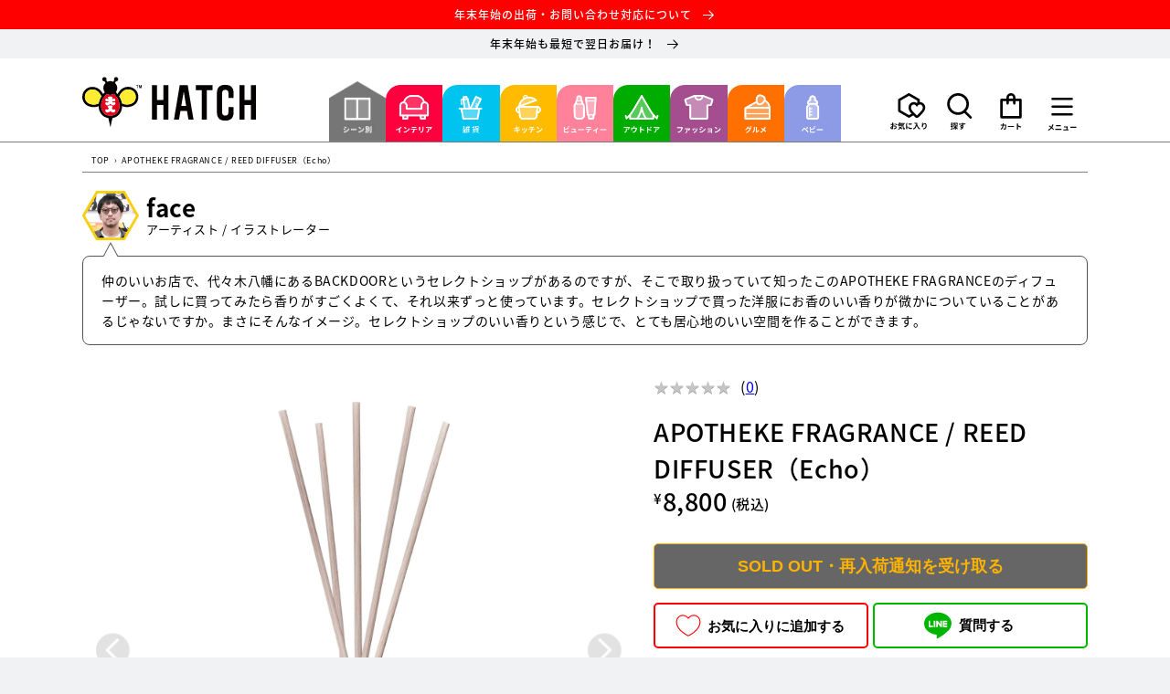

--- FILE ---
content_type: text/html; charset=utf-8
request_url: https://hatch8.jp/products/7610289815771
body_size: 59355
content:
<!doctype html>
<html class="no-js" lang="ja">
  <head>
    <meta charset="utf-8">
    <meta http-equiv="X-UA-Compatible" content="IE=edge">
    <meta name="viewport" content="width=device-width,initial-scale=1">
    <meta name="theme-color" content="">
    <link rel="canonical" href="https://hatch8.jp/products/7610289815771">
    <link rel="preconnect" href="https://cdn.shopify.com" crossorigin>
<!-- Global site tag (gtag.js) - Google Ads: 10855439346 -->
<script async src="https://www.googletagmanager.com/gtag/js?id=AW-10855439346"></script>
<script>
  window.dataLayer = window.dataLayer || [];
  function gtag(){dataLayer.push(arguments);}
  gtag('js', new Date());

  gtag('config', 'AW-10855439346');
</script>
    <link rel="apple-touch-icon" size="152x152" href="https://cdn.shopify.com/s/files/1/0606/2050/5307/files/apple-touch-icon.png?v=1642627406"><link rel="icon" type="image/png" href="//hatch8.jp/cdn/shop/files/favicon_04_32x32.jpg?v=1642407794"><title>
      APOTHEKE FRAGRANCE / REED DIFFUSER（Echo）
 &ndash; HATCH</title>

    
      <meta name="description" content="洗練された都会的な香り。爽快感溢れるトップにはブラックペッパー、カルダモンなどのスパイスをブレンド。温かいウッディー・ムスク調の香り。 ナツメグ / ブラックペッパー / カルダモン / ムスク / シダーウッド / サンダルウッド / レザー ファイバー製のリードが液体を吸い上げ空間にほのかな香りが広がります。日々の生活の中で、好きな香りを纏う時間をお楽しみください。 ・日本製 ・ファイバーリード (32cm) 5本 ・使用期間目安：約 5～6ヶ月">
    

    

<meta property="og:site_name" content="HATCH">
<meta property="og:url" content="https://hatch8.jp/products/7610289815771">
<meta property="og:title" content="APOTHEKE FRAGRANCE / REED DIFFUSER（Echo）">
<meta property="og:type" content="product">
<meta property="og:description" content="洗練された都会的な香り。爽快感溢れるトップにはブラックペッパー、カルダモンなどのスパイスをブレンド。温かいウッディー・ムスク調の香り。 ナツメグ / ブラックペッパー / カルダモン / ムスク / シダーウッド / サンダルウッド / レザー ファイバー製のリードが液体を吸い上げ空間にほのかな香りが広がります。日々の生活の中で、好きな香りを纏う時間をお楽しみください。 ・日本製 ・ファイバーリード (32cm) 5本 ・使用期間目安：約 5～6ヶ月"><meta property="og:image" content="http://hatch8.jp/cdn/shop/products/th_apfr_rd_22_Echo_001.jpg?v=1678247192">
  <meta property="og:image:secure_url" content="https://hatch8.jp/cdn/shop/products/th_apfr_rd_22_Echo_001.jpg?v=1678247192">
  <meta property="og:image:width" content="2000">
  <meta property="og:image:height" content="2000"><meta property="og:price:amount" content="8,800">
  <meta property="og:price:currency" content="JPY"><meta name="twitter:card" content="summary_large_image">
<meta name="twitter:title" content="APOTHEKE FRAGRANCE / REED DIFFUSER（Echo）">
<meta name="twitter:description" content="洗練された都会的な香り。爽快感溢れるトップにはブラックペッパー、カルダモンなどのスパイスをブレンド。温かいウッディー・ムスク調の香り。 ナツメグ / ブラックペッパー / カルダモン / ムスク / シダーウッド / サンダルウッド / レザー ファイバー製のリードが液体を吸い上げ空間にほのかな香りが広がります。日々の生活の中で、好きな香りを纏う時間をお楽しみください。 ・日本製 ・ファイバーリード (32cm) 5本 ・使用期間目安：約 5～6ヶ月">
 <script>
      window.WebFontConfig = {
        custom: { families: ['Noto Sans CJK JP Subset'],
                 urls: ['//hatch8.jp/cdn/shop/t/86/assets/noto.css?v=5767585667325127371759972778'] },
        active: function() {
          sessionStorage.fonts = true;
        }
      };
      (function() {
        var wf = document.createElement('script');
        wf.src = 'https://ajax.googleapis.com/ajax/libs/webfont/1.6.26/webfont.js';
        wf.type = 'text/javascript';
        wf.async = 'true';
        var s = document.getElementsByTagName('script')[0];
        s.parentNode.insertBefore(wf, s);
      })();
    </script><script>
      (function(d) {
        var config = {
          kitId: 'bby5uet',
          scriptTimeout: 3000,
          async: true
        },
            h=d.documentElement,t=setTimeout(function(){h.className=h.className.replace(/\bwf-loading\b/g,"")+" wf-inactive";},config.scriptTimeout),tk=d.createElement("script"),f=false,s=d.getElementsByTagName("script")[0],a;h.className+=" wf-loading";tk.src='https://use.typekit.net/'+config.kitId+'.js';tk.async=true;tk.onload=tk.onreadystatechange=function(){a=this.readyState;if(f||a&&a!="complete"&&a!="loaded")return;f=true;clearTimeout(t);try{Typekit.load(config)}catch(e){}};s.parentNode.insertBefore(tk,s)
      })(document);
    </script>
    

    <script src="//hatch8.jp/cdn/shop/t/86/assets/global.js?v=111257006574366040311759972778" defer="defer"></script>
    <script>window.performance && window.performance.mark && window.performance.mark('shopify.content_for_header.start');</script><meta name="facebook-domain-verification" content="wdgnzhcqnh7mzc5iviytdeq2id7uug">
<meta name="google-site-verification" content="qad5t4g7Gy6Ly5e3ypSIKQEFjY_2Rrz65MoNe449CTg">
<meta id="shopify-digital-wallet" name="shopify-digital-wallet" content="/60620505307/digital_wallets/dialog">
<meta name="shopify-checkout-api-token" content="dd5336f330da254d8bea991f6a46f7b0">
<link rel="alternate" type="application/json+oembed" href="https://hatch8.jp/products/7610289815771.oembed">
<script async="async" src="/checkouts/internal/preloads.js?locale=ja-JP"></script>
<link rel="preconnect" href="https://shop.app" crossorigin="anonymous">
<script async="async" src="https://shop.app/checkouts/internal/preloads.js?locale=ja-JP&shop_id=60620505307" crossorigin="anonymous"></script>
<script id="apple-pay-shop-capabilities" type="application/json">{"shopId":60620505307,"countryCode":"JP","currencyCode":"JPY","merchantCapabilities":["supports3DS"],"merchantId":"gid:\/\/shopify\/Shop\/60620505307","merchantName":"HATCH","requiredBillingContactFields":["postalAddress","email","phone"],"requiredShippingContactFields":["postalAddress","email","phone"],"shippingType":"shipping","supportedNetworks":["visa","masterCard","amex","jcb","discover"],"total":{"type":"pending","label":"HATCH","amount":"1.00"},"shopifyPaymentsEnabled":true,"supportsSubscriptions":true}</script>
<script id="shopify-features" type="application/json">{"accessToken":"dd5336f330da254d8bea991f6a46f7b0","betas":["rich-media-storefront-analytics"],"domain":"hatch8.jp","predictiveSearch":false,"shopId":60620505307,"locale":"ja"}</script>
<script>var Shopify = Shopify || {};
Shopify.shop = "hatch-hatchj8.myshopify.com";
Shopify.locale = "ja";
Shopify.currency = {"active":"JPY","rate":"1.0"};
Shopify.country = "JP";
Shopify.theme = {"name":"20251009 商品ページのフォーム改修","id":155616051419,"schema_name":"Dawn","schema_version":"2.3.0","theme_store_id":887,"role":"main"};
Shopify.theme.handle = "null";
Shopify.theme.style = {"id":null,"handle":null};
Shopify.cdnHost = "hatch8.jp/cdn";
Shopify.routes = Shopify.routes || {};
Shopify.routes.root = "/";</script>
<script type="module">!function(o){(o.Shopify=o.Shopify||{}).modules=!0}(window);</script>
<script>!function(o){function n(){var o=[];function n(){o.push(Array.prototype.slice.apply(arguments))}return n.q=o,n}var t=o.Shopify=o.Shopify||{};t.loadFeatures=n(),t.autoloadFeatures=n()}(window);</script>
<script>
  window.ShopifyPay = window.ShopifyPay || {};
  window.ShopifyPay.apiHost = "shop.app\/pay";
  window.ShopifyPay.redirectState = null;
</script>
<script id="shop-js-analytics" type="application/json">{"pageType":"product"}</script>
<script defer="defer" async type="module" src="//hatch8.jp/cdn/shopifycloud/shop-js/modules/v2/client.init-shop-cart-sync_BJFAoJgM.ja.esm.js"></script>
<script defer="defer" async type="module" src="//hatch8.jp/cdn/shopifycloud/shop-js/modules/v2/chunk.common_BaQ0HiLN.esm.js"></script>
<script type="module">
  await import("//hatch8.jp/cdn/shopifycloud/shop-js/modules/v2/client.init-shop-cart-sync_BJFAoJgM.ja.esm.js");
await import("//hatch8.jp/cdn/shopifycloud/shop-js/modules/v2/chunk.common_BaQ0HiLN.esm.js");

  window.Shopify.SignInWithShop?.initShopCartSync?.({"fedCMEnabled":true,"windoidEnabled":true});

</script>
<script>
  window.Shopify = window.Shopify || {};
  if (!window.Shopify.featureAssets) window.Shopify.featureAssets = {};
  window.Shopify.featureAssets['shop-js'] = {"shop-cart-sync":["modules/v2/client.shop-cart-sync_D-TTwAz0.ja.esm.js","modules/v2/chunk.common_BaQ0HiLN.esm.js"],"init-fed-cm":["modules/v2/client.init-fed-cm_D1mkYA53.ja.esm.js","modules/v2/chunk.common_BaQ0HiLN.esm.js"],"init-shop-email-lookup-coordinator":["modules/v2/client.init-shop-email-lookup-coordinator_CWdwCyYB.ja.esm.js","modules/v2/chunk.common_BaQ0HiLN.esm.js"],"shop-cash-offers":["modules/v2/client.shop-cash-offers_BKFmn403.ja.esm.js","modules/v2/chunk.common_BaQ0HiLN.esm.js","modules/v2/chunk.modal_fs8e8m3G.esm.js"],"shop-button":["modules/v2/client.shop-button_BRsaFa8u.ja.esm.js","modules/v2/chunk.common_BaQ0HiLN.esm.js"],"init-windoid":["modules/v2/client.init-windoid_CwY42VUK.ja.esm.js","modules/v2/chunk.common_BaQ0HiLN.esm.js"],"avatar":["modules/v2/client.avatar_BTnouDA3.ja.esm.js"],"init-shop-cart-sync":["modules/v2/client.init-shop-cart-sync_BJFAoJgM.ja.esm.js","modules/v2/chunk.common_BaQ0HiLN.esm.js"],"shop-toast-manager":["modules/v2/client.shop-toast-manager_Bs6NgtWF.ja.esm.js","modules/v2/chunk.common_BaQ0HiLN.esm.js"],"pay-button":["modules/v2/client.pay-button_CJmvT5Ts.ja.esm.js","modules/v2/chunk.common_BaQ0HiLN.esm.js"],"shop-login-button":["modules/v2/client.shop-login-button_9i_TNwv6.ja.esm.js","modules/v2/chunk.common_BaQ0HiLN.esm.js","modules/v2/chunk.modal_fs8e8m3G.esm.js"],"init-customer-accounts-sign-up":["modules/v2/client.init-customer-accounts-sign-up_HZmdUoF2.ja.esm.js","modules/v2/client.shop-login-button_9i_TNwv6.ja.esm.js","modules/v2/chunk.common_BaQ0HiLN.esm.js","modules/v2/chunk.modal_fs8e8m3G.esm.js"],"init-shop-for-new-customer-accounts":["modules/v2/client.init-shop-for-new-customer-accounts_lOvvvdmA.ja.esm.js","modules/v2/client.shop-login-button_9i_TNwv6.ja.esm.js","modules/v2/chunk.common_BaQ0HiLN.esm.js","modules/v2/chunk.modal_fs8e8m3G.esm.js"],"init-customer-accounts":["modules/v2/client.init-customer-accounts_BhjJ4KFK.ja.esm.js","modules/v2/client.shop-login-button_9i_TNwv6.ja.esm.js","modules/v2/chunk.common_BaQ0HiLN.esm.js","modules/v2/chunk.modal_fs8e8m3G.esm.js"],"shop-follow-button":["modules/v2/client.shop-follow-button_COpB_dcQ.ja.esm.js","modules/v2/chunk.common_BaQ0HiLN.esm.js","modules/v2/chunk.modal_fs8e8m3G.esm.js"],"lead-capture":["modules/v2/client.lead-capture_BgaL5DMI.ja.esm.js","modules/v2/chunk.common_BaQ0HiLN.esm.js","modules/v2/chunk.modal_fs8e8m3G.esm.js"],"checkout-modal":["modules/v2/client.checkout-modal_C5d-xytk.ja.esm.js","modules/v2/chunk.common_BaQ0HiLN.esm.js","modules/v2/chunk.modal_fs8e8m3G.esm.js"],"shop-login":["modules/v2/client.shop-login_ByZqzcXh.ja.esm.js","modules/v2/chunk.common_BaQ0HiLN.esm.js","modules/v2/chunk.modal_fs8e8m3G.esm.js"],"payment-terms":["modules/v2/client.payment-terms_B3N_fC42.ja.esm.js","modules/v2/chunk.common_BaQ0HiLN.esm.js","modules/v2/chunk.modal_fs8e8m3G.esm.js"]};
</script>
<script>(function() {
  var isLoaded = false;
  function asyncLoad() {
    if (isLoaded) return;
    isLoaded = true;
    var urls = ["https:\/\/documents-app.mixlogue.jp\/scripts\/ue87f9sf8e7rd.min.js?shop=hatch-hatchj8.myshopify.com","\/\/backinstock.useamp.com\/widget\/51166_1767157706.js?category=bis\u0026v=6\u0026shop=hatch-hatchj8.myshopify.com"];
    for (var i = 0; i < urls.length; i++) {
      var s = document.createElement('script');
      s.type = 'text/javascript';
      s.async = true;
      s.src = urls[i];
      var x = document.getElementsByTagName('script')[0];
      x.parentNode.insertBefore(s, x);
    }
  };
  if(window.attachEvent) {
    window.attachEvent('onload', asyncLoad);
  } else {
    window.addEventListener('load', asyncLoad, false);
  }
})();</script>
<script id="__st">var __st={"a":60620505307,"offset":32400,"reqid":"8c78325a-8005-4a8e-8362-38927f523daf-1767354964","pageurl":"hatch8.jp\/products\/7610289815771","u":"248bec66328f","p":"product","rtyp":"product","rid":7610289815771};</script>
<script>window.ShopifyPaypalV4VisibilityTracking = true;</script>
<script id="captcha-bootstrap">!function(){'use strict';const t='contact',e='account',n='new_comment',o=[[t,t],['blogs',n],['comments',n],[t,'customer']],c=[[e,'customer_login'],[e,'guest_login'],[e,'recover_customer_password'],[e,'create_customer']],r=t=>t.map((([t,e])=>`form[action*='/${t}']:not([data-nocaptcha='true']) input[name='form_type'][value='${e}']`)).join(','),a=t=>()=>t?[...document.querySelectorAll(t)].map((t=>t.form)):[];function s(){const t=[...o],e=r(t);return a(e)}const i='password',u='form_key',d=['recaptcha-v3-token','g-recaptcha-response','h-captcha-response',i],f=()=>{try{return window.sessionStorage}catch{return}},m='__shopify_v',_=t=>t.elements[u];function p(t,e,n=!1){try{const o=window.sessionStorage,c=JSON.parse(o.getItem(e)),{data:r}=function(t){const{data:e,action:n}=t;return t[m]||n?{data:e,action:n}:{data:t,action:n}}(c);for(const[e,n]of Object.entries(r))t.elements[e]&&(t.elements[e].value=n);n&&o.removeItem(e)}catch(o){console.error('form repopulation failed',{error:o})}}const l='form_type',E='cptcha';function T(t){t.dataset[E]=!0}const w=window,h=w.document,L='Shopify',v='ce_forms',y='captcha';let A=!1;((t,e)=>{const n=(g='f06e6c50-85a8-45c8-87d0-21a2b65856fe',I='https://cdn.shopify.com/shopifycloud/storefront-forms-hcaptcha/ce_storefront_forms_captcha_hcaptcha.v1.5.2.iife.js',D={infoText:'hCaptchaによる保護',privacyText:'プライバシー',termsText:'利用規約'},(t,e,n)=>{const o=w[L][v],c=o.bindForm;if(c)return c(t,g,e,D).then(n);var r;o.q.push([[t,g,e,D],n]),r=I,A||(h.body.append(Object.assign(h.createElement('script'),{id:'captcha-provider',async:!0,src:r})),A=!0)});var g,I,D;w[L]=w[L]||{},w[L][v]=w[L][v]||{},w[L][v].q=[],w[L][y]=w[L][y]||{},w[L][y].protect=function(t,e){n(t,void 0,e),T(t)},Object.freeze(w[L][y]),function(t,e,n,w,h,L){const[v,y,A,g]=function(t,e,n){const i=e?o:[],u=t?c:[],d=[...i,...u],f=r(d),m=r(i),_=r(d.filter((([t,e])=>n.includes(e))));return[a(f),a(m),a(_),s()]}(w,h,L),I=t=>{const e=t.target;return e instanceof HTMLFormElement?e:e&&e.form},D=t=>v().includes(t);t.addEventListener('submit',(t=>{const e=I(t);if(!e)return;const n=D(e)&&!e.dataset.hcaptchaBound&&!e.dataset.recaptchaBound,o=_(e),c=g().includes(e)&&(!o||!o.value);(n||c)&&t.preventDefault(),c&&!n&&(function(t){try{if(!f())return;!function(t){const e=f();if(!e)return;const n=_(t);if(!n)return;const o=n.value;o&&e.removeItem(o)}(t);const e=Array.from(Array(32),(()=>Math.random().toString(36)[2])).join('');!function(t,e){_(t)||t.append(Object.assign(document.createElement('input'),{type:'hidden',name:u})),t.elements[u].value=e}(t,e),function(t,e){const n=f();if(!n)return;const o=[...t.querySelectorAll(`input[type='${i}']`)].map((({name:t})=>t)),c=[...d,...o],r={};for(const[a,s]of new FormData(t).entries())c.includes(a)||(r[a]=s);n.setItem(e,JSON.stringify({[m]:1,action:t.action,data:r}))}(t,e)}catch(e){console.error('failed to persist form',e)}}(e),e.submit())}));const S=(t,e)=>{t&&!t.dataset[E]&&(n(t,e.some((e=>e===t))),T(t))};for(const o of['focusin','change'])t.addEventListener(o,(t=>{const e=I(t);D(e)&&S(e,y())}));const B=e.get('form_key'),M=e.get(l),P=B&&M;t.addEventListener('DOMContentLoaded',(()=>{const t=y();if(P)for(const e of t)e.elements[l].value===M&&p(e,B);[...new Set([...A(),...v().filter((t=>'true'===t.dataset.shopifyCaptcha))])].forEach((e=>S(e,t)))}))}(h,new URLSearchParams(w.location.search),n,t,e,['guest_login'])})(!0,!0)}();</script>
<script integrity="sha256-4kQ18oKyAcykRKYeNunJcIwy7WH5gtpwJnB7kiuLZ1E=" data-source-attribution="shopify.loadfeatures" defer="defer" src="//hatch8.jp/cdn/shopifycloud/storefront/assets/storefront/load_feature-a0a9edcb.js" crossorigin="anonymous"></script>
<script crossorigin="anonymous" defer="defer" src="//hatch8.jp/cdn/shopifycloud/storefront/assets/shopify_pay/storefront-65b4c6d7.js?v=20250812"></script>
<script data-source-attribution="shopify.dynamic_checkout.dynamic.init">var Shopify=Shopify||{};Shopify.PaymentButton=Shopify.PaymentButton||{isStorefrontPortableWallets:!0,init:function(){window.Shopify.PaymentButton.init=function(){};var t=document.createElement("script");t.src="https://hatch8.jp/cdn/shopifycloud/portable-wallets/latest/portable-wallets.ja.js",t.type="module",document.head.appendChild(t)}};
</script>
<script data-source-attribution="shopify.dynamic_checkout.buyer_consent">
  function portableWalletsHideBuyerConsent(e){var t=document.getElementById("shopify-buyer-consent"),n=document.getElementById("shopify-subscription-policy-button");t&&n&&(t.classList.add("hidden"),t.setAttribute("aria-hidden","true"),n.removeEventListener("click",e))}function portableWalletsShowBuyerConsent(e){var t=document.getElementById("shopify-buyer-consent"),n=document.getElementById("shopify-subscription-policy-button");t&&n&&(t.classList.remove("hidden"),t.removeAttribute("aria-hidden"),n.addEventListener("click",e))}window.Shopify?.PaymentButton&&(window.Shopify.PaymentButton.hideBuyerConsent=portableWalletsHideBuyerConsent,window.Shopify.PaymentButton.showBuyerConsent=portableWalletsShowBuyerConsent);
</script>
<script data-source-attribution="shopify.dynamic_checkout.cart.bootstrap">document.addEventListener("DOMContentLoaded",(function(){function t(){return document.querySelector("shopify-accelerated-checkout-cart, shopify-accelerated-checkout")}if(t())Shopify.PaymentButton.init();else{new MutationObserver((function(e,n){t()&&(Shopify.PaymentButton.init(),n.disconnect())})).observe(document.body,{childList:!0,subtree:!0})}}));
</script>
<link id="shopify-accelerated-checkout-styles" rel="stylesheet" media="screen" href="https://hatch8.jp/cdn/shopifycloud/portable-wallets/latest/accelerated-checkout-backwards-compat.css" crossorigin="anonymous">
<style id="shopify-accelerated-checkout-cart">
        #shopify-buyer-consent {
  margin-top: 1em;
  display: inline-block;
  width: 100%;
}

#shopify-buyer-consent.hidden {
  display: none;
}

#shopify-subscription-policy-button {
  background: none;
  border: none;
  padding: 0;
  text-decoration: underline;
  font-size: inherit;
  cursor: pointer;
}

#shopify-subscription-policy-button::before {
  box-shadow: none;
}

      </style>
<script id="sections-script" data-sections="main-product,header,footer" defer="defer" src="//hatch8.jp/cdn/shop/t/86/compiled_assets/scripts.js?32988"></script>
<script>window.performance && window.performance.mark && window.performance.mark('shopify.content_for_header.end');</script>


    <style data-shopify>
      
      
      
      
      

      :root {
    
    	
    
        --font-body-family: 'Noto Sans JP', sans-serif;        
        --font-body-style: normal;
        --font-body-weight: 400;

        --font-heading-family: 'Noto Sans JP', sans-serif;        
        --font-heading-style: normal;
        --font-heading-weight: 400;

        --font-body-scale: 1.0;
        --font-heading-scale: 1.0;

        --color-base-text: 0, 0, 0;
        --color-base-background-1: 240, 242, 243;
        --color-base-background-2: 240, 242, 243;
        --color-base-solid-button-labels: 255, 255, 255;
        --color-base-outline-button-labels: 0, 0, 0;
        --color-base-accent-1: 255, 179, 0;
        --color-base-accent-2: 255, 0, 0;
        --payment-terms-background-color: #f0f2f3;

        --gradient-base-background-1: #f0f2f3;
        --gradient-base-background-2: #f0f2f3;
        --gradient-base-accent-1: #ffb300;
        --gradient-base-accent-2: #ff0000;

        --page-width: 120rem;
        --page-width-margin: 0rem;
      }

      *,
      *::before,
      *::after {
        box-sizing: inherit;
      }

      html {
        box-sizing: border-box;
        font-size: calc(var(--font-body-scale) * 62.5%);
        height: 100%;
      }

      body {
        display: grid;
        grid-template-rows: auto auto 1fr auto;
        grid-template-columns: 100%;
        min-height: 100%;
        margin: 0;
        font-size: 1.5rem;
        letter-spacing: 0.06rem;
        line-height: calc(1 + 0.8 / var(--font-body-scale));
        font-family: var(--font-body-family);
        font-style: var(--font-body-style);
        font-weight: var(--font-body-weight);
      }

      @media screen and (min-width: 750px) {
        body {
          font-size: 1.6rem;
        }
      }
    </style>

    <link href="//hatch8.jp/cdn/shop/t/86/assets/base.css?v=31042827039224465131759972778" rel="stylesheet" type="text/css" media="all" />
    <link rel="stylesheet" href="//hatch8.jp/cdn/shop/t/86/assets/design.scss.css?v=85760717383742827071759976594"><script src="//hatch8.jp/cdn/shop/t/86/assets/jquery-3-6-0-min.js?v=14044491599898008241759976314"></script>
    
    <script>document.documentElement.className = document.documentElement.className.replace('no-js', 'js');</script>
      <meta name="google-site-verification" content="qad5t4g7Gy6Ly5e3ypSIKQEFjY_2Rrz65MoNe449CTg" />
     <meta name="facebook-domain-verification" content="wdgnzhcqnh7mzc5iviytdeq2id7uug" />
    <meta name="p:domain_verify" content="3ef60d39263276148a74afadcba5075a"/>
  <link href="https://cdn.shopify.com/extensions/019b1e64-21c0-7fc6-98e2-9c85dae1a16b/prime-review-14/assets/mxpr-star-rating.css" rel="stylesheet" type="text/css" media="all">
<link href="https://monorail-edge.shopifysvc.com" rel="dns-prefetch">
<script>(function(){if ("sendBeacon" in navigator && "performance" in window) {try {var session_token_from_headers = performance.getEntriesByType('navigation')[0].serverTiming.find(x => x.name == '_s').description;} catch {var session_token_from_headers = undefined;}var session_cookie_matches = document.cookie.match(/_shopify_s=([^;]*)/);var session_token_from_cookie = session_cookie_matches && session_cookie_matches.length === 2 ? session_cookie_matches[1] : "";var session_token = session_token_from_headers || session_token_from_cookie || "";function handle_abandonment_event(e) {var entries = performance.getEntries().filter(function(entry) {return /monorail-edge.shopifysvc.com/.test(entry.name);});if (!window.abandonment_tracked && entries.length === 0) {window.abandonment_tracked = true;var currentMs = Date.now();var navigation_start = performance.timing.navigationStart;var payload = {shop_id: 60620505307,url: window.location.href,navigation_start,duration: currentMs - navigation_start,session_token,page_type: "product"};window.navigator.sendBeacon("https://monorail-edge.shopifysvc.com/v1/produce", JSON.stringify({schema_id: "online_store_buyer_site_abandonment/1.1",payload: payload,metadata: {event_created_at_ms: currentMs,event_sent_at_ms: currentMs}}));}}window.addEventListener('pagehide', handle_abandonment_event);}}());</script>
<script id="web-pixels-manager-setup">(function e(e,d,r,n,o){if(void 0===o&&(o={}),!Boolean(null===(a=null===(i=window.Shopify)||void 0===i?void 0:i.analytics)||void 0===a?void 0:a.replayQueue)){var i,a;window.Shopify=window.Shopify||{};var t=window.Shopify;t.analytics=t.analytics||{};var s=t.analytics;s.replayQueue=[],s.publish=function(e,d,r){return s.replayQueue.push([e,d,r]),!0};try{self.performance.mark("wpm:start")}catch(e){}var l=function(){var e={modern:/Edge?\/(1{2}[4-9]|1[2-9]\d|[2-9]\d{2}|\d{4,})\.\d+(\.\d+|)|Firefox\/(1{2}[4-9]|1[2-9]\d|[2-9]\d{2}|\d{4,})\.\d+(\.\d+|)|Chrom(ium|e)\/(9{2}|\d{3,})\.\d+(\.\d+|)|(Maci|X1{2}).+ Version\/(15\.\d+|(1[6-9]|[2-9]\d|\d{3,})\.\d+)([,.]\d+|)( \(\w+\)|)( Mobile\/\w+|) Safari\/|Chrome.+OPR\/(9{2}|\d{3,})\.\d+\.\d+|(CPU[ +]OS|iPhone[ +]OS|CPU[ +]iPhone|CPU IPhone OS|CPU iPad OS)[ +]+(15[._]\d+|(1[6-9]|[2-9]\d|\d{3,})[._]\d+)([._]\d+|)|Android:?[ /-](13[3-9]|1[4-9]\d|[2-9]\d{2}|\d{4,})(\.\d+|)(\.\d+|)|Android.+Firefox\/(13[5-9]|1[4-9]\d|[2-9]\d{2}|\d{4,})\.\d+(\.\d+|)|Android.+Chrom(ium|e)\/(13[3-9]|1[4-9]\d|[2-9]\d{2}|\d{4,})\.\d+(\.\d+|)|SamsungBrowser\/([2-9]\d|\d{3,})\.\d+/,legacy:/Edge?\/(1[6-9]|[2-9]\d|\d{3,})\.\d+(\.\d+|)|Firefox\/(5[4-9]|[6-9]\d|\d{3,})\.\d+(\.\d+|)|Chrom(ium|e)\/(5[1-9]|[6-9]\d|\d{3,})\.\d+(\.\d+|)([\d.]+$|.*Safari\/(?![\d.]+ Edge\/[\d.]+$))|(Maci|X1{2}).+ Version\/(10\.\d+|(1[1-9]|[2-9]\d|\d{3,})\.\d+)([,.]\d+|)( \(\w+\)|)( Mobile\/\w+|) Safari\/|Chrome.+OPR\/(3[89]|[4-9]\d|\d{3,})\.\d+\.\d+|(CPU[ +]OS|iPhone[ +]OS|CPU[ +]iPhone|CPU IPhone OS|CPU iPad OS)[ +]+(10[._]\d+|(1[1-9]|[2-9]\d|\d{3,})[._]\d+)([._]\d+|)|Android:?[ /-](13[3-9]|1[4-9]\d|[2-9]\d{2}|\d{4,})(\.\d+|)(\.\d+|)|Mobile Safari.+OPR\/([89]\d|\d{3,})\.\d+\.\d+|Android.+Firefox\/(13[5-9]|1[4-9]\d|[2-9]\d{2}|\d{4,})\.\d+(\.\d+|)|Android.+Chrom(ium|e)\/(13[3-9]|1[4-9]\d|[2-9]\d{2}|\d{4,})\.\d+(\.\d+|)|Android.+(UC? ?Browser|UCWEB|U3)[ /]?(15\.([5-9]|\d{2,})|(1[6-9]|[2-9]\d|\d{3,})\.\d+)\.\d+|SamsungBrowser\/(5\.\d+|([6-9]|\d{2,})\.\d+)|Android.+MQ{2}Browser\/(14(\.(9|\d{2,})|)|(1[5-9]|[2-9]\d|\d{3,})(\.\d+|))(\.\d+|)|K[Aa][Ii]OS\/(3\.\d+|([4-9]|\d{2,})\.\d+)(\.\d+|)/},d=e.modern,r=e.legacy,n=navigator.userAgent;return n.match(d)?"modern":n.match(r)?"legacy":"unknown"}(),u="modern"===l?"modern":"legacy",c=(null!=n?n:{modern:"",legacy:""})[u],f=function(e){return[e.baseUrl,"/wpm","/b",e.hashVersion,"modern"===e.buildTarget?"m":"l",".js"].join("")}({baseUrl:d,hashVersion:r,buildTarget:u}),m=function(e){var d=e.version,r=e.bundleTarget,n=e.surface,o=e.pageUrl,i=e.monorailEndpoint;return{emit:function(e){var a=e.status,t=e.errorMsg,s=(new Date).getTime(),l=JSON.stringify({metadata:{event_sent_at_ms:s},events:[{schema_id:"web_pixels_manager_load/3.1",payload:{version:d,bundle_target:r,page_url:o,status:a,surface:n,error_msg:t},metadata:{event_created_at_ms:s}}]});if(!i)return console&&console.warn&&console.warn("[Web Pixels Manager] No Monorail endpoint provided, skipping logging."),!1;try{return self.navigator.sendBeacon.bind(self.navigator)(i,l)}catch(e){}var u=new XMLHttpRequest;try{return u.open("POST",i,!0),u.setRequestHeader("Content-Type","text/plain"),u.send(l),!0}catch(e){return console&&console.warn&&console.warn("[Web Pixels Manager] Got an unhandled error while logging to Monorail."),!1}}}}({version:r,bundleTarget:l,surface:e.surface,pageUrl:self.location.href,monorailEndpoint:e.monorailEndpoint});try{o.browserTarget=l,function(e){var d=e.src,r=e.async,n=void 0===r||r,o=e.onload,i=e.onerror,a=e.sri,t=e.scriptDataAttributes,s=void 0===t?{}:t,l=document.createElement("script"),u=document.querySelector("head"),c=document.querySelector("body");if(l.async=n,l.src=d,a&&(l.integrity=a,l.crossOrigin="anonymous"),s)for(var f in s)if(Object.prototype.hasOwnProperty.call(s,f))try{l.dataset[f]=s[f]}catch(e){}if(o&&l.addEventListener("load",o),i&&l.addEventListener("error",i),u)u.appendChild(l);else{if(!c)throw new Error("Did not find a head or body element to append the script");c.appendChild(l)}}({src:f,async:!0,onload:function(){if(!function(){var e,d;return Boolean(null===(d=null===(e=window.Shopify)||void 0===e?void 0:e.analytics)||void 0===d?void 0:d.initialized)}()){var d=window.webPixelsManager.init(e)||void 0;if(d){var r=window.Shopify.analytics;r.replayQueue.forEach((function(e){var r=e[0],n=e[1],o=e[2];d.publishCustomEvent(r,n,o)})),r.replayQueue=[],r.publish=d.publishCustomEvent,r.visitor=d.visitor,r.initialized=!0}}},onerror:function(){return m.emit({status:"failed",errorMsg:"".concat(f," has failed to load")})},sri:function(e){var d=/^sha384-[A-Za-z0-9+/=]+$/;return"string"==typeof e&&d.test(e)}(c)?c:"",scriptDataAttributes:o}),m.emit({status:"loading"})}catch(e){m.emit({status:"failed",errorMsg:(null==e?void 0:e.message)||"Unknown error"})}}})({shopId: 60620505307,storefrontBaseUrl: "https://hatch8.jp",extensionsBaseUrl: "https://extensions.shopifycdn.com/cdn/shopifycloud/web-pixels-manager",monorailEndpoint: "https://monorail-edge.shopifysvc.com/unstable/produce_batch",surface: "storefront-renderer",enabledBetaFlags: ["2dca8a86","a0d5f9d2"],webPixelsConfigList: [{"id":"938770651","configuration":"{\"shopId\":\"1809\"}","eventPayloadVersion":"v1","runtimeContext":"STRICT","scriptVersion":"158977c0d8a6753584cf72ed6a94f320","type":"APP","apiClientId":4101549,"privacyPurposes":["ANALYTICS","MARKETING","SALE_OF_DATA"],"dataSharingAdjustments":{"protectedCustomerApprovalScopes":["read_customer_email","read_customer_personal_data"]}},{"id":"804651227","configuration":"{\"pixelCode\":\"CV8HOSRC77U0BKFHL29G\"}","eventPayloadVersion":"v1","runtimeContext":"STRICT","scriptVersion":"22e92c2ad45662f435e4801458fb78cc","type":"APP","apiClientId":4383523,"privacyPurposes":["ANALYTICS","MARKETING","SALE_OF_DATA"],"dataSharingAdjustments":{"protectedCustomerApprovalScopes":["read_customer_address","read_customer_email","read_customer_name","read_customer_personal_data","read_customer_phone"]}},{"id":"430047451","configuration":"{\"config\":\"{\\\"pixel_id\\\":\\\"G-ZLFQ6505H5\\\",\\\"target_country\\\":\\\"JP\\\",\\\"gtag_events\\\":[{\\\"type\\\":\\\"search\\\",\\\"action_label\\\":[\\\"G-ZLFQ6505H5\\\",\\\"AW-10855439346\\\/zenrCIjN0dgDEPK3o7go\\\"]},{\\\"type\\\":\\\"begin_checkout\\\",\\\"action_label\\\":[\\\"G-ZLFQ6505H5\\\",\\\"AW-10855439346\\\/cqEECIXN0dgDEPK3o7go\\\"]},{\\\"type\\\":\\\"view_item\\\",\\\"action_label\\\":[\\\"G-ZLFQ6505H5\\\",\\\"AW-10855439346\\\/j9UHCP_M0dgDEPK3o7go\\\",\\\"MC-DHT8JZZ0Y5\\\"]},{\\\"type\\\":\\\"purchase\\\",\\\"action_label\\\":[\\\"G-ZLFQ6505H5\\\",\\\"AW-10855439346\\\/BeOtCPzM0dgDEPK3o7go\\\",\\\"MC-DHT8JZZ0Y5\\\"]},{\\\"type\\\":\\\"page_view\\\",\\\"action_label\\\":[\\\"G-ZLFQ6505H5\\\",\\\"AW-10855439346\\\/yijfCPnM0dgDEPK3o7go\\\",\\\"MC-DHT8JZZ0Y5\\\"]},{\\\"type\\\":\\\"add_payment_info\\\",\\\"action_label\\\":[\\\"G-ZLFQ6505H5\\\",\\\"AW-10855439346\\\/TKhOCIvN0dgDEPK3o7go\\\"]},{\\\"type\\\":\\\"add_to_cart\\\",\\\"action_label\\\":[\\\"G-ZLFQ6505H5\\\",\\\"AW-10855439346\\\/40cwCILN0dgDEPK3o7go\\\"]}],\\\"enable_monitoring_mode\\\":false}\"}","eventPayloadVersion":"v1","runtimeContext":"OPEN","scriptVersion":"b2a88bafab3e21179ed38636efcd8a93","type":"APP","apiClientId":1780363,"privacyPurposes":[],"dataSharingAdjustments":{"protectedCustomerApprovalScopes":["read_customer_address","read_customer_email","read_customer_name","read_customer_personal_data","read_customer_phone"]}},{"id":"189333723","configuration":"{\"pixel_id\":\"1193789677669173\",\"pixel_type\":\"facebook_pixel\",\"metaapp_system_user_token\":\"-\"}","eventPayloadVersion":"v1","runtimeContext":"OPEN","scriptVersion":"ca16bc87fe92b6042fbaa3acc2fbdaa6","type":"APP","apiClientId":2329312,"privacyPurposes":["ANALYTICS","MARKETING","SALE_OF_DATA"],"dataSharingAdjustments":{"protectedCustomerApprovalScopes":["read_customer_address","read_customer_email","read_customer_name","read_customer_personal_data","read_customer_phone"]}},{"id":"101810395","configuration":"{\"tagID\":\"2614414059512\"}","eventPayloadVersion":"v1","runtimeContext":"STRICT","scriptVersion":"18031546ee651571ed29edbe71a3550b","type":"APP","apiClientId":3009811,"privacyPurposes":["ANALYTICS","MARKETING","SALE_OF_DATA"],"dataSharingAdjustments":{"protectedCustomerApprovalScopes":["read_customer_address","read_customer_email","read_customer_name","read_customer_personal_data","read_customer_phone"]}},{"id":"3506395","configuration":"{\"shop\":\"hatch-hatchj8.myshopify.com\",\"enabled\":\"true\",\"hmacKey\":\"da7c733726c57c933d5c06400de81bc2\"}","eventPayloadVersion":"v1","runtimeContext":"STRICT","scriptVersion":"728114a5167fec3ce2fdbc41bef2eeb1","type":"APP","apiClientId":4653451,"privacyPurposes":["ANALYTICS","MARKETING","SALE_OF_DATA"],"dataSharingAdjustments":{"protectedCustomerApprovalScopes":["read_customer_address","read_customer_email","read_customer_name","read_customer_personal_data","read_customer_phone"]}},{"id":"shopify-app-pixel","configuration":"{}","eventPayloadVersion":"v1","runtimeContext":"STRICT","scriptVersion":"0450","apiClientId":"shopify-pixel","type":"APP","privacyPurposes":["ANALYTICS","MARKETING"]},{"id":"shopify-custom-pixel","eventPayloadVersion":"v1","runtimeContext":"LAX","scriptVersion":"0450","apiClientId":"shopify-pixel","type":"CUSTOM","privacyPurposes":["ANALYTICS","MARKETING"]}],isMerchantRequest: false,initData: {"shop":{"name":"HATCH","paymentSettings":{"currencyCode":"JPY"},"myshopifyDomain":"hatch-hatchj8.myshopify.com","countryCode":"JP","storefrontUrl":"https:\/\/hatch8.jp"},"customer":null,"cart":null,"checkout":null,"productVariants":[{"price":{"amount":8800.0,"currencyCode":"JPY"},"product":{"title":"APOTHEKE FRAGRANCE \/ REED DIFFUSER（Echo）","vendor":"face","id":"7610289815771","untranslatedTitle":"APOTHEKE FRAGRANCE \/ REED DIFFUSER（Echo）","url":"\/products\/7610289815771","type":""},"id":"42706416435419","image":{"src":"\/\/hatch8.jp\/cdn\/shop\/products\/th_apfr_rd_22_Echo_001.jpg?v=1678247192"},"sku":"7610289815771","title":"Default Title","untranslatedTitle":"Default Title"}],"purchasingCompany":null},},"https://hatch8.jp/cdn","da62cc92w68dfea28pcf9825a4m392e00d0",{"modern":"","legacy":""},{"shopId":"60620505307","storefrontBaseUrl":"https:\/\/hatch8.jp","extensionBaseUrl":"https:\/\/extensions.shopifycdn.com\/cdn\/shopifycloud\/web-pixels-manager","surface":"storefront-renderer","enabledBetaFlags":"[\"2dca8a86\", \"a0d5f9d2\"]","isMerchantRequest":"false","hashVersion":"da62cc92w68dfea28pcf9825a4m392e00d0","publish":"custom","events":"[[\"page_viewed\",{}],[\"product_viewed\",{\"productVariant\":{\"price\":{\"amount\":8800.0,\"currencyCode\":\"JPY\"},\"product\":{\"title\":\"APOTHEKE FRAGRANCE \/ REED DIFFUSER（Echo）\",\"vendor\":\"face\",\"id\":\"7610289815771\",\"untranslatedTitle\":\"APOTHEKE FRAGRANCE \/ REED DIFFUSER（Echo）\",\"url\":\"\/products\/7610289815771\",\"type\":\"\"},\"id\":\"42706416435419\",\"image\":{\"src\":\"\/\/hatch8.jp\/cdn\/shop\/products\/th_apfr_rd_22_Echo_001.jpg?v=1678247192\"},\"sku\":\"7610289815771\",\"title\":\"Default Title\",\"untranslatedTitle\":\"Default Title\"}}]]"});</script><script>
  window.ShopifyAnalytics = window.ShopifyAnalytics || {};
  window.ShopifyAnalytics.meta = window.ShopifyAnalytics.meta || {};
  window.ShopifyAnalytics.meta.currency = 'JPY';
  var meta = {"product":{"id":7610289815771,"gid":"gid:\/\/shopify\/Product\/7610289815771","vendor":"face","type":"","handle":"7610289815771","variants":[{"id":42706416435419,"price":880000,"name":"APOTHEKE FRAGRANCE \/ REED DIFFUSER（Echo）","public_title":null,"sku":"7610289815771"}],"remote":false},"page":{"pageType":"product","resourceType":"product","resourceId":7610289815771,"requestId":"8c78325a-8005-4a8e-8362-38927f523daf-1767354964"}};
  for (var attr in meta) {
    window.ShopifyAnalytics.meta[attr] = meta[attr];
  }
</script>
<script class="analytics">
  (function () {
    var customDocumentWrite = function(content) {
      var jquery = null;

      if (window.jQuery) {
        jquery = window.jQuery;
      } else if (window.Checkout && window.Checkout.$) {
        jquery = window.Checkout.$;
      }

      if (jquery) {
        jquery('body').append(content);
      }
    };

    var hasLoggedConversion = function(token) {
      if (token) {
        return document.cookie.indexOf('loggedConversion=' + token) !== -1;
      }
      return false;
    }

    var setCookieIfConversion = function(token) {
      if (token) {
        var twoMonthsFromNow = new Date(Date.now());
        twoMonthsFromNow.setMonth(twoMonthsFromNow.getMonth() + 2);

        document.cookie = 'loggedConversion=' + token + '; expires=' + twoMonthsFromNow;
      }
    }

    var trekkie = window.ShopifyAnalytics.lib = window.trekkie = window.trekkie || [];
    if (trekkie.integrations) {
      return;
    }
    trekkie.methods = [
      'identify',
      'page',
      'ready',
      'track',
      'trackForm',
      'trackLink'
    ];
    trekkie.factory = function(method) {
      return function() {
        var args = Array.prototype.slice.call(arguments);
        args.unshift(method);
        trekkie.push(args);
        return trekkie;
      };
    };
    for (var i = 0; i < trekkie.methods.length; i++) {
      var key = trekkie.methods[i];
      trekkie[key] = trekkie.factory(key);
    }
    trekkie.load = function(config) {
      trekkie.config = config || {};
      trekkie.config.initialDocumentCookie = document.cookie;
      var first = document.getElementsByTagName('script')[0];
      var script = document.createElement('script');
      script.type = 'text/javascript';
      script.onerror = function(e) {
        var scriptFallback = document.createElement('script');
        scriptFallback.type = 'text/javascript';
        scriptFallback.onerror = function(error) {
                var Monorail = {
      produce: function produce(monorailDomain, schemaId, payload) {
        var currentMs = new Date().getTime();
        var event = {
          schema_id: schemaId,
          payload: payload,
          metadata: {
            event_created_at_ms: currentMs,
            event_sent_at_ms: currentMs
          }
        };
        return Monorail.sendRequest("https://" + monorailDomain + "/v1/produce", JSON.stringify(event));
      },
      sendRequest: function sendRequest(endpointUrl, payload) {
        // Try the sendBeacon API
        if (window && window.navigator && typeof window.navigator.sendBeacon === 'function' && typeof window.Blob === 'function' && !Monorail.isIos12()) {
          var blobData = new window.Blob([payload], {
            type: 'text/plain'
          });

          if (window.navigator.sendBeacon(endpointUrl, blobData)) {
            return true;
          } // sendBeacon was not successful

        } // XHR beacon

        var xhr = new XMLHttpRequest();

        try {
          xhr.open('POST', endpointUrl);
          xhr.setRequestHeader('Content-Type', 'text/plain');
          xhr.send(payload);
        } catch (e) {
          console.log(e);
        }

        return false;
      },
      isIos12: function isIos12() {
        return window.navigator.userAgent.lastIndexOf('iPhone; CPU iPhone OS 12_') !== -1 || window.navigator.userAgent.lastIndexOf('iPad; CPU OS 12_') !== -1;
      }
    };
    Monorail.produce('monorail-edge.shopifysvc.com',
      'trekkie_storefront_load_errors/1.1',
      {shop_id: 60620505307,
      theme_id: 155616051419,
      app_name: "storefront",
      context_url: window.location.href,
      source_url: "//hatch8.jp/cdn/s/trekkie.storefront.8f32c7f0b513e73f3235c26245676203e1209161.min.js"});

        };
        scriptFallback.async = true;
        scriptFallback.src = '//hatch8.jp/cdn/s/trekkie.storefront.8f32c7f0b513e73f3235c26245676203e1209161.min.js';
        first.parentNode.insertBefore(scriptFallback, first);
      };
      script.async = true;
      script.src = '//hatch8.jp/cdn/s/trekkie.storefront.8f32c7f0b513e73f3235c26245676203e1209161.min.js';
      first.parentNode.insertBefore(script, first);
    };
    trekkie.load(
      {"Trekkie":{"appName":"storefront","development":false,"defaultAttributes":{"shopId":60620505307,"isMerchantRequest":null,"themeId":155616051419,"themeCityHash":"689215015153874301","contentLanguage":"ja","currency":"JPY","eventMetadataId":"8ec09178-f74c-43fe-babf-d70ba29c4a07"},"isServerSideCookieWritingEnabled":true,"monorailRegion":"shop_domain","enabledBetaFlags":["65f19447"]},"Session Attribution":{},"S2S":{"facebookCapiEnabled":true,"source":"trekkie-storefront-renderer","apiClientId":580111}}
    );

    var loaded = false;
    trekkie.ready(function() {
      if (loaded) return;
      loaded = true;

      window.ShopifyAnalytics.lib = window.trekkie;

      var originalDocumentWrite = document.write;
      document.write = customDocumentWrite;
      try { window.ShopifyAnalytics.merchantGoogleAnalytics.call(this); } catch(error) {};
      document.write = originalDocumentWrite;

      window.ShopifyAnalytics.lib.page(null,{"pageType":"product","resourceType":"product","resourceId":7610289815771,"requestId":"8c78325a-8005-4a8e-8362-38927f523daf-1767354964","shopifyEmitted":true});

      var match = window.location.pathname.match(/checkouts\/(.+)\/(thank_you|post_purchase)/)
      var token = match? match[1]: undefined;
      if (!hasLoggedConversion(token)) {
        setCookieIfConversion(token);
        window.ShopifyAnalytics.lib.track("Viewed Product",{"currency":"JPY","variantId":42706416435419,"productId":7610289815771,"productGid":"gid:\/\/shopify\/Product\/7610289815771","name":"APOTHEKE FRAGRANCE \/ REED DIFFUSER（Echo）","price":"8800","sku":"7610289815771","brand":"face","variant":null,"category":"","nonInteraction":true,"remote":false},undefined,undefined,{"shopifyEmitted":true});
      window.ShopifyAnalytics.lib.track("monorail:\/\/trekkie_storefront_viewed_product\/1.1",{"currency":"JPY","variantId":42706416435419,"productId":7610289815771,"productGid":"gid:\/\/shopify\/Product\/7610289815771","name":"APOTHEKE FRAGRANCE \/ REED DIFFUSER（Echo）","price":"8800","sku":"7610289815771","brand":"face","variant":null,"category":"","nonInteraction":true,"remote":false,"referer":"https:\/\/hatch8.jp\/products\/7610289815771"});
      }
    });


        var eventsListenerScript = document.createElement('script');
        eventsListenerScript.async = true;
        eventsListenerScript.src = "//hatch8.jp/cdn/shopifycloud/storefront/assets/shop_events_listener-3da45d37.js";
        document.getElementsByTagName('head')[0].appendChild(eventsListenerScript);

})();</script>
  <script>
  if (!window.ga || (window.ga && typeof window.ga !== 'function')) {
    window.ga = function ga() {
      (window.ga.q = window.ga.q || []).push(arguments);
      if (window.Shopify && window.Shopify.analytics && typeof window.Shopify.analytics.publish === 'function') {
        window.Shopify.analytics.publish("ga_stub_called", {}, {sendTo: "google_osp_migration"});
      }
      console.error("Shopify's Google Analytics stub called with:", Array.from(arguments), "\nSee https://help.shopify.com/manual/promoting-marketing/pixels/pixel-migration#google for more information.");
    };
    if (window.Shopify && window.Shopify.analytics && typeof window.Shopify.analytics.publish === 'function') {
      window.Shopify.analytics.publish("ga_stub_initialized", {}, {sendTo: "google_osp_migration"});
    }
  }
</script>
<script
  defer
  src="https://hatch8.jp/cdn/shopifycloud/perf-kit/shopify-perf-kit-2.1.2.min.js"
  data-application="storefront-renderer"
  data-shop-id="60620505307"
  data-render-region="gcp-us-east1"
  data-page-type="product"
  data-theme-instance-id="155616051419"
  data-theme-name="Dawn"
  data-theme-version="2.3.0"
  data-monorail-region="shop_domain"
  data-resource-timing-sampling-rate="10"
  data-shs="true"
  data-shs-beacon="true"
  data-shs-export-with-fetch="true"
  data-shs-logs-sample-rate="1"
  data-shs-beacon-endpoint="https://hatch8.jp/api/collect"
></script>
</head>

  <body class="gradient">
    <a class="skip-to-content-link button visually-hidden" href="#MainContent">
      コンテンツに進む
    </a>

    <div id="shopify-section-announcement-bar" class="shopify-section"><div class="announcement-bar color-accent-2 gradient" role="region" aria-label="告知" ><a href="/blogs/news/closed" class="announcement-bar__link link link--text focus-inset animate-arrow"><p class="announcement-bar__message h5">
                年末年始の出荷・お問い合わせ対応について
<svg viewBox="0 0 14 10" fill="none" aria-hidden="true" focusable="false" role="presentation" class="icon icon-arrow" xmlns="http://www.w3.org/2000/svg">
  <path fill-rule="evenodd" clip-rule="evenodd" d="M8.537.808a.5.5 0 01.817-.162l4 4a.5.5 0 010 .708l-4 4a.5.5 0 11-.708-.708L11.793 5.5H1a.5.5 0 010-1h10.793L8.646 1.354a.5.5 0 01-.109-.546z" fill="currentColor">
</svg>
</p></a></div><div class="announcement-bar color-background-1 gradient" role="region" aria-label="告知" ><a href="/blogs/news/fastestshipping" class="announcement-bar__link link link--text focus-inset animate-arrow"><p class="announcement-bar__message h5">
                年末年始も最短で翌日お届け！
<svg viewBox="0 0 14 10" fill="none" aria-hidden="true" focusable="false" role="presentation" class="icon icon-arrow" xmlns="http://www.w3.org/2000/svg">
  <path fill-rule="evenodd" clip-rule="evenodd" d="M8.537.808a.5.5 0 01.817-.162l4 4a.5.5 0 010 .708l-4 4a.5.5 0 11-.708-.708L11.793 5.5H1a.5.5 0 010-1h10.793L8.646 1.354a.5.5 0 01-.109-.546z" fill="currentColor">
</svg>
</p></a></div>
</div>
    <div id="shopify-section-header" class="shopify-section"><link rel="stylesheet" href="//hatch8.jp/cdn/shop/t/86/assets/component-list-menu.css?v=161614383810958508431759972778" media="print" onload="this.media='all'">
<link rel="stylesheet" href="//hatch8.jp/cdn/shop/t/86/assets/component-search.css?v=128662198121899399791759972778" media="print" onload="this.media='all'">
<link rel="stylesheet" href="//hatch8.jp/cdn/shop/t/86/assets/component-menu-drawer.css?v=30121382364149704791759972778" media="print" onload="this.media='all'">
<link rel="stylesheet" href="//hatch8.jp/cdn/shop/t/86/assets/component-cart-notification.css?v=168160950397931396041759972778" media="print" onload="this.media='all'">
<link rel="stylesheet" href="//hatch8.jp/cdn/shop/t/86/assets/component-cart-items.css?v=80152259361456029251759972778" media="print" onload="this.media='all'"><noscript><link href="//hatch8.jp/cdn/shop/t/86/assets/component-list-menu.css?v=161614383810958508431759972778" rel="stylesheet" type="text/css" media="all" /></noscript>
<noscript><link href="//hatch8.jp/cdn/shop/t/86/assets/component-search.css?v=128662198121899399791759972778" rel="stylesheet" type="text/css" media="all" /></noscript>
<noscript><link href="//hatch8.jp/cdn/shop/t/86/assets/component-menu-drawer.css?v=30121382364149704791759972778" rel="stylesheet" type="text/css" media="all" /></noscript>
<noscript><link href="//hatch8.jp/cdn/shop/t/86/assets/component-cart-notification.css?v=168160950397931396041759972778" rel="stylesheet" type="text/css" media="all" /></noscript>
<noscript><link href="//hatch8.jp/cdn/shop/t/86/assets/component-cart-items.css?v=80152259361456029251759972778" rel="stylesheet" type="text/css" media="all" /></noscript>

<style>
  header-drawer {
    justify-self: start;
    /* margin-left: -1.2rem; */
    margin-left: 0rem!important;
  }

  @media screen and (min-width: 990px) {
    header-drawer {
      /* display: none; */
    }
  }

  .menu-drawer-container {
    display: flex;
  }

  .list-menu {
    list-style: none;
    padding: 0;
    margin: 0;
  }

  .list-menu--inline {
    display: inline-flex;
    flex-wrap: wrap;
  }

  summary.list-menu__item {
    padding-right: 2.7rem;
  }

  .list-menu__item {
    display: flex;
    align-items: center;
    line-height: calc(1 + 0.3 / var(--font-body-scale));
  }

  .list-menu__item--link {
    text-decoration: none;
    padding-bottom: 1rem;
    padding-top: 1rem;
    line-height: calc(1 + 0.8 / var(--font-body-scale));
  }

  @media screen and (min-width: 750px) {
    .list-menu__item--link {
      padding-bottom: 0.5rem;
      padding-top: 0.5rem;
    }
  }
</style>

<script src="//hatch8.jp/cdn/shop/t/86/assets/details-disclosure.js?v=130383321174778955031759972778" defer="defer"></script>
<script src="//hatch8.jp/cdn/shop/t/86/assets/details-modal.js?v=5744057988189632511759972778" defer="defer"></script>
<script src="//hatch8.jp/cdn/shop/t/86/assets/cart-notification.js?v=18770815536247936311759972778" defer="defer"></script>

<svg xmlns="http://www.w3.org/2000/svg" class="hidden">
  <symbol id="icon-search" viewbox="0 0 18 19" fill="none">
    <path fill-rule="evenodd" clip-rule="evenodd" d="M11.03 11.68A5.784 5.784 0 112.85 3.5a5.784 5.784 0 018.18 8.18zm.26 1.12a6.78 6.78 0 11.72-.7l5.4 5.4a.5.5 0 11-.71.7l-5.41-5.4z" fill="currentColor"/>
  </symbol>

  <symbol id="icon-close" class="icon icon-close" fill="none" viewBox="0 0 18 17">
    <path d="M.865 15.978a.5.5 0 00.707.707l7.433-7.431 7.579 7.282a.501.501 0 00.846-.37.5.5 0 00-.153-.351L9.712 8.546l7.417-7.416a.5.5 0 10-.707-.708L8.991 7.853 1.413.573a.5.5 0 10-.693.72l7.563 7.268-7.418 7.417z" fill="currentColor">
  </symbol>
</svg>
<sticky-header class="header-wrapper color-white gradient">
  <header class="header header--middle-left page-width header--has-menu">
<a href="/" class="header__heading-link link link--text focus-inset">

          
          
          <style>
            .header__heading-logo--svg{
              width: 190px;
              height: auto;
            }
            @media screen and (max-width: 749px){
              .header__heading-logo--svg{
                width: 130px;
              }
            }            
          </style><img srcset="//hatch8.jp/cdn/shop/files/winter_icon_c_190x.svg?v=1767244589 1x, //hatch8.jp/cdn/shop/files/winter_icon_c_190x@2x.svg?v=1767244589 2x"
              src="//hatch8.jp/cdn/shop/files/winter_icon_c_190x.svg?v=1767244589"
              loading="lazy"
              class="header__heading-logo--svg"
              width="260"
              height="77"
              alt="HATCH"
            >          
            
</a>
    
    <div class="hidden-xs header-gnavi-wrap">
<div class="header-gnavi">
  <ul class="header-gnavi__box">
    <li>
      <a href="#" class="megamenu-true">
        <img src="https://cdn.shopify.com/s/files/1/0606/2050/5307/files/gnavi_scene.png?v=1637535277" alt="シーン別">
        <img src="https://cdn.shopify.com/s/files/1/0606/2050/5307/files/gnavi_scene_on.png?v=1637587184" alt="シーン別" class="on" loading="lazy" >
      </a><div class="navigation-collection-list navigation-collection-list--header">
<ul><li class="scene"><a href="https://hatch8.jp/collections/living"><div class="svg"><svg xmlns="http://www.w3.org/2000/svg" width="35.497" height="29.583" viewBox="0 0 35.497 29.583"><g id="グループ_235" data-name="グループ 235" transform="translate(-208.718 -154.81)"><rect id="長方形_85" data-name="長方形 85" width="34.497" height="28.583" rx="1.166" transform="translate(209.218 155.31)" fill="#919191" stroke="#231815" stroke-linecap="round" stroke-linejoin="round" stroke-width="1"/><path id="パス_880" data-name="パス 880" d="M234.885,159.615a1.91,1.91,0,0,0-1.862,1.19c-1.081,2.66-3.516,8.63-3.609,8.63s-5.561-.623-8.579-.967a1.908,1.908,0,0,0-2.117,1.734l-.018.206a1.913,1.913,0,0,0,1.719,2.072l10.643,1.045a1.265,1.265,0,0,0,1.3-.788l4.211-10.5a1.914,1.914,0,0,0-1.686-2.624Z" fill="#fff" stroke="#000701" stroke-linecap="round" stroke-linejoin="round" stroke-width="1"/><line id="線_36" data-name="線 36" x1="1.717" y2="5.867" transform="translate(220.186 172.641)" fill="none" stroke="#000701" stroke-linecap="round" stroke-linejoin="round" stroke-width="1"/><line id="線_37" data-name="線 37" x1="1.248" y1="4.432" transform="translate(230.548 173.452)" fill="none" stroke="#000701" stroke-linecap="round" stroke-linejoin="round" stroke-width="1"/><path id="パス_881" data-name="パス 881" d="M219.531,166.4c.125-2,1.56-2.372,3.121-1.841l7.865,2.372" fill="none" stroke="#000701" stroke-linecap="round" stroke-linejoin="round" stroke-width="1"/><line id="線_38" data-name="線 38" x1="0.281" y2="3.652" transform="translate(222.527 165.026)" fill="none" stroke="#000701" stroke-linecap="round" stroke-linejoin="round" stroke-width="1"/><path id="パス_882" data-name="パス 882" d="M235.623,173.306a10.216,10.216,0,0,1-19.263.375" fill="none" stroke="#000701" stroke-linecap="round" stroke-linejoin="round" stroke-width="1"/></g></svg></div><div class="tit">リビング</div></a></li>
  <li class="scene"><a href="https://hatch8.jp/collections/dining"><div class="svg"><svg xmlns="http://www.w3.org/2000/svg" width="35.497" height="29.584" viewBox="0 0 35.497 29.584"><g id="グループ_230" data-name="グループ 230" transform="translate(-577.264 -154.81)"><rect id="長方形_82" data-name="長方形 82" width="34.497" height="28.584" rx="1.166" transform="translate(577.764 155.31)" fill="#919191" stroke="#231815" stroke-linecap="round" stroke-linejoin="round" stroke-width="1"/><g id="グループ_229" data-name="グループ 229"><path id="パス_872" data-name="パス 872" d="M596.76,170.193c.629,1.469,1.955,2.725,5.809,2.338,3.056-2.38,3.14-4.207,2.586-5.7a5.208,5.208,0,0,0-.482-.951l-8.43.371c.031.728.061,1.378.078,1.85A5.853,5.853,0,0,0,596.76,170.193Z" fill="#fff" stroke="#000" stroke-linecap="round" stroke-linejoin="round" stroke-width="1"/><path id="パス_873" data-name="パス 873" d="M596.243,166.247l8.43-.371a6.481,6.481,0,0,0-.652-.867c-.794-.9-2.3-2.61-3.626-4.124l-4.3,1.727C596.146,163.826,596.2,165.138,596.243,166.247Z" fill="none" stroke="#000" stroke-linecap="round" stroke-linejoin="round" stroke-width="1"/><line id="線_29" data-name="線 29" x2="2.299" y2="5.729" transform="translate(602.569 172.532)" fill="none" stroke="#000" stroke-linecap="round" stroke-linejoin="round" stroke-width="1"/><line id="線_30" data-name="線 30" x1="5.463" y2="2.192" transform="translate(602.29 177.551)" fill="none" stroke="#000" stroke-linecap="round" stroke-linejoin="round" stroke-width="1"/><path id="パス_874" data-name="パス 874" d="M593.034,169.933c-.727,1.424-2.134,2.588-5.953,1.942-2.89-2.579-2.85-4.409-2.2-5.865a5.231,5.231,0,0,1,.546-.916l8.385.938c-.08.724-.153,1.37-.2,1.84A5.835,5.835,0,0,1,593.034,169.933Z" fill="#fff" stroke="#000" stroke-linecap="round" stroke-linejoin="round" stroke-width="1"/><path id="パス_875" data-name="パス 875" d="M593.815,166.032l-8.385-.938a6.368,6.368,0,0,1,.709-.821c.852-.842,2.469-2.449,3.9-3.871l4.179,2.013C594.075,163.622,593.934,164.928,593.815,166.032Z" fill="none" stroke="#000" stroke-linecap="round" stroke-linejoin="round" stroke-width="1"/><line id="線_31" data-name="線 31" y1="5.562" x2="2.679" transform="translate(584.402 171.877)" fill="none" stroke="#000" stroke-linecap="round" stroke-linejoin="round" stroke-width="1"/><line id="線_32" data-name="線 32" x2="5.304" y2="2.555" transform="translate(581.57 176.535)" fill="none" stroke="#000" stroke-linecap="round" stroke-linejoin="round" stroke-width="1"/></g></g></svg></div><div class="tit">ダイニング</div></a></li>
  <li class="scene"><a href="https://hatch8.jp/collections/desk"><div class="svg"><svg xmlns="http://www.w3.org/2000/svg" width="35.497" height="29.583" viewBox="0 0 35.497 29.583"><g id="グループ_226" data-name="グループ 226" transform="translate(-940.662 -154.81)"><path id="パス_862" data-name="パス 862" d="M965.377,160.564l.62.49-.38,1.64" fill="none" stroke="#000701" stroke-linecap="round" stroke-linejoin="round" stroke-width="1"/><g id="グループ_225" data-name="グループ 225"><rect id="長方形_79" data-name="長方形 79" width="34.497" height="28.583" rx="1.166" transform="translate(941.162 155.31)" fill="#919191" stroke="#231815" stroke-linecap="round" stroke-linejoin="round" stroke-width="1"/><path id="パス_863" data-name="パス 863" d="M964.447,167.724l-9.1,11.45-3.26.29-1.06-.85,9.58-12.05,1.32,1.05Z" fill="#fff" stroke="#000701" stroke-linecap="round" stroke-linejoin="round" stroke-width="1"/><path id="パス_864" data-name="パス 864" d="M960.607,166.564l-9.58,12.05-1.07-.85-.45-3.23,9.1-11.45.68,2.43Z" fill="#fff" stroke="#000701" stroke-linecap="round" stroke-linejoin="round" stroke-width="1"/><path id="パス_865" data-name="パス 865" d="M965.617,162.694l-1.17,5.03-2.52-.11-1.32-1.05-1.32-1.05-.68-2.43,4.55-2.24Z" fill="#fff" stroke="#000701" stroke-linecap="round" stroke-linejoin="round" stroke-width="1"/></g><path id="パス_866" data-name="パス 866" d="M963.157,160.844l1.59-.78.63.5" fill="none" stroke="#000701" stroke-linecap="round" stroke-linejoin="round" stroke-width="1"/><path id="パス_867" data-name="パス 867" d="M966,161.054l-.38,1.64-2.46-1.85,1.59-.78.63.5Z" fill="#000701" stroke="#000701" stroke-linecap="round" stroke-linejoin="round" stroke-width="1"/></g></svg></div><div class="tit">デスク周り</div></a></li>
  <li class="scene"><a href="https://hatch8.jp/collections/bedroom"><div class="svg"><svg xmlns="http://www.w3.org/2000/svg" width="35.497" height="29.583" viewBox="0 0 35.497 29.583"><g id="グループ_228" data-name="グループ 228" transform="translate(-208.718 -194.793)"><rect id="長方形_81" data-name="長方形 81" width="34.497" height="28.583" rx="1.166" transform="translate(209.218 195.293)" fill="#919191" stroke="#231815" stroke-linecap="round" stroke-linejoin="round" stroke-width="1"/><path id="パス_870" data-name="パス 870" d="M239.723,203.136v10.71H213.2v-1.77a1.776,1.776,0,0,1,1.76-1.79h20.66v-7.15a1.765,1.765,0,0,1,1.78-1.75h.57A1.733,1.733,0,0,1,239.723,203.136Z" fill="#fff" stroke="#000701" stroke-linecap="round" stroke-linejoin="round" stroke-width="1"/><line id="線_27" data-name="線 27" y1="2.91" transform="translate(239.723 213.846)" fill="none" stroke="#000701" stroke-linecap="round" stroke-linejoin="round" stroke-width="1"/><line id="線_28" data-name="線 28" y1="2.91" transform="translate(213.203 213.846)" fill="none" stroke="#000701" stroke-linecap="round" stroke-linejoin="round" stroke-width="1"/><path id="パス_871" data-name="パス 871" d="M235.623,206.546v2.3a1.293,1.293,0,0,1-1.29,1.29h-2.3a1.293,1.293,0,0,1-1.29-1.29v-2.3a1.285,1.285,0,0,1,1.29-1.28h2.3A1.285,1.285,0,0,1,235.623,206.546Z" fill="#fff" stroke="#000701" stroke-linecap="round" stroke-linejoin="round" stroke-width="1"/></g></svg></div><div class="tit">ベッドルーム</div></a></li>
  <li class="scene"><a href="https://hatch8.jp/collections/entrance"><div class="svg"><svg xmlns="http://www.w3.org/2000/svg" width="35.497" height="29.583" viewBox="0 0 35.497 29.583"><g id="グループ_224" data-name="グループ 224" transform="translate(-577.264 -194.793)"><rect id="長方形_77" data-name="長方形 77" width="34.497" height="28.583" rx="1.166" transform="translate(577.764 195.293)" fill="#919191" stroke="#231815" stroke-linecap="round" stroke-linejoin="round" stroke-width="1"/><rect id="長方形_78" data-name="長方形 78" width="4.94" height="20.086" transform="translate(597.611 199.329)" fill="#fff" stroke="#000" stroke-linecap="round" stroke-linejoin="round" stroke-width="1"/><path id="パス_861" data-name="パス 861" d="M587.649,199.491l9.962-1.053v22.03l-9.962-1.053Z" fill="#fff" stroke="#000" stroke-linecap="round" stroke-linejoin="round" stroke-width="1"/><ellipse id="楕円形_16" data-name="楕円形 16" cx="1.023" cy="1.818" rx="1.023" ry="1.818" transform="translate(594.158 207.427)"/></g></svg></div><div class="tit">玄関・エントランス</div></a></li>
  <li class="scene"><a href="https://hatch8.jp/collections/goodkitchen"><div class="svg"><svg xmlns="http://www.w3.org/2000/svg" width="35.497" height="29.583" viewBox="0 0 35.497 29.583"><g id="グループ_233" data-name="グループ 233" transform="translate(-940.662 -194.359)"><rect id="長方形_83" data-name="長方形 83" width="34.497" height="28.583" rx="1.166" transform="translate(941.162 194.859)" fill="#919191" stroke="#231815" stroke-linecap="round" stroke-linejoin="round" stroke-width="1"/><g id="グループ_232" data-name="グループ 232"><g id="グループ_231" data-name="グループ 231"><path id="パス_876" data-name="パス 876" d="M967.731,203.278a1.273,1.273,0,0,0-1.272-1.272h-6.482v-1.027a1.064,1.064,0,0,0-1.064-1.064h-1.006a1.063,1.063,0,0,0-1.063,1.064v1.027h-6.481a1.275,1.275,0,0,0-1.274,1.274V204.8h18.642Z" fill="#fff" stroke="#000701" stroke-linecap="round" stroke-linejoin="round" stroke-width="1"/><path id="パス_877" data-name="パス 877" d="M968.909,206.578h-21v2.891h2.508v5.259a1.093,1.093,0,0,0,1.092,1.092h13.8a1.093,1.093,0,0,0,1.092-1.092v-5.259h2.508Z" fill="#fff" stroke="#000701" stroke-linecap="round" stroke-linejoin="round" stroke-width="1"/></g><line id="線_33" data-name="線 33" x2="16.944" transform="translate(949.938 218.384)" fill="#fff" stroke="#000701" stroke-linecap="round" stroke-linejoin="round" stroke-width="1"/></g></g></svg></div><div class="tit">キッチン</div></a></li>
  <li class="scene"><a href="https://hatch8.jp/collections/laundrybath"><div class="svg"><svg xmlns="http://www.w3.org/2000/svg" width="35.497" height="29.583" viewBox="0 0 35.497 29.583"><g id="グループ_227" data-name="グループ 227" transform="translate(-208.718 -234.776)"><rect id="長方形_80" data-name="長方形 80" width="34.497" height="28.583" rx="1.166" transform="translate(209.218 235.276)" fill="#919191" stroke="#231815" stroke-linecap="round" stroke-linejoin="round" stroke-width="1"/><path id="パス_868" data-name="パス 868" d="M231.884,258.8H221.048a6.848,6.848,0,0,1-6.679-5.338l-.572-2.532a2.484,2.484,0,0,1,2.423-3.032h20.492a2.484,2.484,0,0,1,2.423,3.032l-.572,2.532A6.847,6.847,0,0,1,231.884,258.8Z" fill="#fff" stroke="#000701" stroke-linecap="round" stroke-linejoin="round" stroke-width="1"/><line id="線_26" data-name="線 26" x2="18.669" transform="translate(217.132 251.031)" fill="none" stroke="#000701" stroke-linecap="round" stroke-linejoin="round" stroke-width="1"/><path id="パス_869" data-name="パス 869" d="M215.775,247.946v-3.4a3.25,3.25,0,0,1,3.258-3.229,2.483,2.483,0,0,1,2.486,1.772" fill="none" stroke="#000701" stroke-linecap="round" stroke-linejoin="round" stroke-width="1"/></g></svg></div><div class="tit">バス・パウダールーム</div></a></li>
  <li class="scene"><a href="https://hatch8.jp/collections/leisure"><div class="svg"><svg xmlns="http://www.w3.org/2000/svg" width="35.497" height="29.583" viewBox="0 0 35.497 29.583"><g id="グループ_234" data-name="グループ 234" transform="translate(-577.264 -234.776)"><rect id="長方形_84" data-name="長方形 84" width="34.497" height="28.583" rx="1.166" transform="translate(577.764 235.276)" fill="#919191" stroke="#231815" stroke-linecap="round" stroke-linejoin="round" stroke-width="1"/><line id="線_34" data-name="線 34" x1="6.312" transform="translate(600.458 258.516)" fill="none" stroke="#000701" stroke-linecap="round" stroke-linejoin="round" stroke-width="1"/><line id="線_35" data-name="線 35" x1="5.861" transform="translate(583.26 258.516)" fill="none" stroke="#000701" stroke-linecap="round" stroke-linejoin="round" stroke-width="1"/><path id="パス_878" data-name="パス 878" d="M600.458,258.516H589.121c-4.106-6.331.006-13.609,2.976-15.724l1.775,2.52,1.24-4.732C602.8,245.051,604.511,254.136,600.458,258.516Z" fill="#fff" stroke="#000701" stroke-linecap="round" stroke-linejoin="round" stroke-width="1"/><path id="パス_879" data-name="パス 879" d="M592.234,258.1c-2.419-5.137,2.655-7.894,2.655-7.894a5.968,5.968,0,0,1,2.982,7.894" fill="none" stroke="#000701" stroke-linecap="round" stroke-linejoin="round" stroke-width="1"/></g></svg></div><div class="tit">アウトドア・レジャー</div></a></li></ul>
</div></li>
    <li>
      <a href="#" class="megamenu-true">
        <img src="https://cdn.shopify.com/s/files/1/0606/2050/5307/files/gnavi_interior.png?v=1637535277" alt="インテリア">
        <img src="https://cdn.shopify.com/s/files/1/0606/2050/5307/files/gnavi_interior_on.png?v=1637587184" alt="インテリア" class="on" loading="lazy" >
      </a><div class="navigation-collection-list navigation-collection-list--header">
<ul><li><a href="https://hatch8.jp/collections/interior"><div class="svg"><svg xmlns="http://www.w3.org/2000/svg" width="24" height="25" viewBox="0 0 23.28 23.28"><g transform="translate(-2360.333 -607.777)"><circle cx="11.14" cy="11.14" r="11.14" transform="translate(2360.833 608.277)" fill="none" stroke="#000" stroke-linecap="round" stroke-linejoin="round" stroke-width="1"/><path d="M2364.726,624.24l2.4-10.517,2.4,10.465" fill="none" stroke="#000" stroke-linecap="round" stroke-linejoin="round" stroke-width="1"/><path d="M2371.6,613.678v10.361h3.039" fill="none" stroke="#000" stroke-linecap="round" stroke-linejoin="round" stroke-width="1"/><path d="M2376.241,613.678v10.361h3.039" fill="none" stroke="#000" stroke-linecap="round" stroke-linejoin="round" stroke-width="1"/><line x1="3.039" transform="translate(2365.685 621.054)" fill="none" stroke="#000" stroke-linecap="round" stroke-linejoin="round" stroke-width="1"/></g></svg></div><div class="tit">全てのインテリア</div></a></li><li><a href="https://hatch8.jp/collections/interior/furniture"><div class="svg"><svg xmlns="http://www.w3.org/2000/svg" width="18.516" height="20.825" viewBox="0 0 18.516 20.825"><g transform="translate(-2362.716 -168.749)"><path d="M2363.216,189.059v-19.81h17.516v19.825" fill="none" stroke="#000" stroke-linecap="round" stroke-linejoin="round" stroke-width="1"/><line y2="16.431" transform="translate(2371.974 169.249)" fill="none" stroke="#000" stroke-linecap="round" stroke-linejoin="round" stroke-width="1"/><line x2="17.078" transform="translate(2363.362 185.988)" fill="none" stroke="#000" stroke-linecap="round" stroke-linejoin="round" stroke-width="1"/><rect width="0.665" height="3.154" transform="translate(2369.506 176.271)"/><rect width="0.665" height="3.154" transform="translate(2373.776 176.271)"/></g></svg></div><div class="tit">家具</div></a></li>
  <li><a href="https://hatch8.jp/collections/interior/appliances"><div class="svg"><svg xmlns="http://www.w3.org/2000/svg" width="17" height="25.878" viewBox="0 0 16.453 25.878"><g transform="translate(-2363.747 -206.473)"><path d="M.742,0h0a.742.742,0,0,1,.742.742V5.9a0,0,0,0,1,0,0H0a0,0,0,0,1,0,0V.742A.742.742,0,0,1,.742,0Z" transform="translate(2368.235 206.473)"/><path d="M.742,0h0a.742.742,0,0,1,.742.742V5.9a0,0,0,0,1,0,0H0a0,0,0,0,1,0,0V.742A.742.742,0,0,1,.742,0Z" transform="translate(2374.229 206.473)"/><path d="M2364.247,212.26v5.682a7.884,7.884,0,0,0,4.195,6.969v2.062a.842.842,0,0,0,.842.842h5.379a.842.842,0,0,0,.842-.842v-2.062a7.884,7.884,0,0,0,4.2-6.969V212.26Z" fill="none" stroke="#000" stroke-linecap="round" stroke-linejoin="round" stroke-width="1"/><path d="M2371.226,231.851v-3.933h1.5v3.933" fill="none" stroke="#000" stroke-linecap="round" stroke-linejoin="round" stroke-width="1"/><line x2="15.183" transform="translate(2364.382 215.283)" fill="none" stroke="#000" stroke-linecap="round" stroke-linejoin="round" stroke-width="1"/></g></svg></div><div class="tit">家電</div></a></li>
  <li><a href="https://hatch8.jp/collections/interior/storage"><div class="svg"><svg xmlns="http://www.w3.org/2000/svg" width="20.259" height="16" viewBox="0 0 20.259 16"><g transform="translate(-2361.844 -251.22)"><rect width="19.259" height="4.784" transform="translate(2362.344 251.72)" fill="none" stroke="#000" stroke-linecap="round" stroke-linejoin="round" stroke-width="1"/><path d="M0,0H5.871a0,0,0,0,1,0,0V1.114a1.3,1.3,0,0,1-1.3,1.3H1.3A1.3,1.3,0,0,1,0,1.114V0A0,0,0,0,1,0,0Z" transform="translate(2369.038 258.597)" fill="none" stroke="#000" stroke-linecap="round" stroke-linejoin="round" stroke-width="1"/><path d="M2362.9,256.5v10.1h18.145V256.5" fill="none" stroke="#000" stroke-linecap="round" stroke-linejoin="round" stroke-width="1"/></g></svg></div><div class="tit">収納アイテム</div></a></li>
  <li><a href="https://hatch8.jp/collections/interior/light"><div class="svg"><svg xmlns="http://www.w3.org/2000/svg" width="15" height="23" viewBox="0 0 14.289 23"><g transform="translate(-2364.831 -287.87)"><path d="M2373.713,288.37a1.445,1.445,0,0,1,1.446,1.446v4.236c0,3.354,3.1,4.014,3.436,8.34a6.887,6.887,0,0,1-6.077,7.541,6.65,6.65,0,0,1-7.187-6.628c0-5.188,3.47-5.676,3.47-9.253v-4.236a1.445,1.445,0,0,1,1.446-1.446Z" fill="none" stroke="#000" stroke-miterlimit="10" stroke-width="1"/><line x2="6.095" transform="translate(2369.008 293.961)" fill="none" stroke="#000" stroke-miterlimit="10" stroke-width="1"/><line x2="3.248" transform="translate(2370.432 291.946)" fill="none" stroke="#000" stroke-linecap="round" stroke-linejoin="round" stroke-width="1"/><line x2="3.248" transform="translate(2370.432 290.284)" fill="none" stroke="#000" stroke-linecap="round" stroke-linejoin="round" stroke-width="1"/></g></svg></div><div class="tit">ライト</div></a></li>
  <li><a href="https://hatch8.jp/collections/interior/rug"><div class="svg"><svg xmlns="http://www.w3.org/2000/svg" width="20.365" height="21" viewBox="0 0 20.365 21"><g transform="translate(-2361.791 -328.715)"><path d="M2363.3,331.736s-1.007,1.391-1.007,7.432,1.007,7.434,1.007,7.434l-.02-.011c-.951,1.141-.381,2.662,1.236,1.521,0,0,1.4,1,7.442,1s7.444-1,7.444-1c1.616,1.141,2.187-.38,1.236-1.521l.017.011s1-1.392,1-7.434-1-7.432-1-7.432l-.017,0c.951-1.141.38-2.663-1.236-1.522,0,0-1.4-1-7.444-1s-7.442,1-7.442,1c-1.617-1.141-2.187.381-1.236,1.522Z" fill="none" stroke="#000" stroke-linecap="round" stroke-linejoin="round" stroke-width="1"/></g></svg></div><div class="tit">ラグ・クッション</div></a></li>
  <li><a href="https://hatch8.jp/collections/interior/music"><div class="svg"><svg xmlns="http://www.w3.org/2000/svg" width="21" height="23" viewBox="0 0 21.242 23"><g transform="translate(-2361.853 -368.358)"><circle cx="3.444" cy="3.444" r="3.444" transform="translate(2362.353 382.577)" fill="none" stroke="#000" stroke-linecap="round" stroke-linejoin="round" stroke-width="1"/><circle cx="3.444" cy="3.444" r="3.444" transform="translate(2374.7 380.257)" fill="none" stroke="#000" stroke-linecap="round" stroke-linejoin="round" stroke-width="1"/><path d="M2381.594,383.688v-14.83l-12.354,2.333v14.83" fill="none" stroke="#000" stroke-linecap="round" stroke-linejoin="round" stroke-width="1"/></g></svg></div><div class="tit">音楽アイテム</div></a></li>
  <li><a href="https://hatch8.jp/collections/interior/dustbox"><div class="svg"><svg xmlns="http://www.w3.org/2000/svg" width="20" height="25" viewBox="0 0 19.66 24.946"><g transform="translate(-2362.144 -406.276)"><path d="M1.529,0h15.6A1.529,1.529,0,0,1,18.66,1.529V3.365a0,0,0,0,1,0,0H0a0,0,0,0,1,0,0V1.529A1.529,1.529,0,0,1,1.529,0Z" transform="translate(2362.644 409.393)" fill="none" stroke="#000" stroke-linecap="round" stroke-linejoin="round" stroke-width="1"/><path d="M2367.861,409.031a2.256,2.256,0,0,1,2.256-2.255h3.713a2.256,2.256,0,0,1,2.256,2.255" fill="none" stroke="#000" stroke-linecap="round" stroke-linejoin="round" stroke-width="1"/><path d="M2380.385,412.944l-.854,15.593a2.311,2.311,0,0,1-2.308,2.185h-10.5a2.311,2.311,0,0,1-2.308-2.185l-.854-15.593" fill="none" stroke="#000" stroke-linecap="round" stroke-linejoin="round" stroke-width="1"/><line y1="10.695" transform="translate(2371.974 416.217)" fill="none" stroke="#000" stroke-linecap="round" stroke-linejoin="round" stroke-width="1"/><line x1="0.529" y1="10.695" transform="translate(2367.744 416.217)" fill="none" stroke="#000" stroke-linecap="round" stroke-linejoin="round" stroke-width="1"/><line y1="10.695" x2="0.529" transform="translate(2375.829 416.217)" fill="none" stroke="#000" stroke-linecap="round" stroke-linejoin="round" stroke-width="1"/></g></svg></div><div class="tit">ダストボックス</div></a></li>
  <li><a href="https://hatch8.jp/collections/interior/clock"><div class="svg"><svg xmlns="http://www.w3.org/2000/svg" width="24" height="26" viewBox="0 0 23.28 23.28"><g transform="translate(-2360.333 -447.522)"><circle cx="11.14" cy="11.14" r="11.14" transform="translate(2360.833 448.022)" fill="none" stroke="#000" stroke-linecap="round" stroke-linejoin="round" stroke-width="1"/><path d="M2371.974,451.241v7.921l-4.306,4.051" fill="none" stroke="#000" stroke-linecap="round" stroke-linejoin="round" stroke-width="1"/></g></svg></div><div class="tit">時計</div></a></li>
  <li><a href="https://hatch8.jp/collections/interior/mirror"><div class="svg"><svg xmlns="http://www.w3.org/2000/svg" width="22.296" height="23" viewBox="0 0 22.296 23"><g transform="translate(-2360.825 -488.014)"><circle cx="10.648" cy="10.648" r="10.648" transform="translate(2361.325 488.514)" fill="none" stroke="#000" stroke-linecap="round" stroke-linejoin="round" stroke-width="1"/><line y1="12.442" x2="12.442" transform="translate(2361.758 488.803)" fill="none" stroke="#000" stroke-linecap="round" stroke-linejoin="round" stroke-width="1"/><line x1="14.426" y2="14.426" transform="translate(2364.814 492.02)" fill="none" stroke="#000" stroke-linecap="round" stroke-linejoin="round" stroke-width="1"/><line x1="13.729" y2="13.729" transform="translate(2367.979 495.131)" fill="none" stroke="#000" stroke-linecap="round" stroke-linejoin="round" stroke-width="1"/></g></svg></div><div class="tit">ミラー</div></a></li>
  <li><a href="https://hatch8.jp/collections/interior/art"><div class="svg"><svg xmlns="http://www.w3.org/2000/svg" width="23" height="20" viewBox="0 0 22.811 19.469"><g transform="translate(-2360.536 -529.427)"><path d="M2382.847,548.4V529.927H2361.1V548.38Z" fill="none" stroke="#000" stroke-linecap="round" stroke-linejoin="round" stroke-width="1"/><path d="M2361.241,544.4l4.666-3.935,4.5,3.541L2378.64,535l3.9,4.051" fill="none" stroke="#000" stroke-linecap="round" stroke-linejoin="round" stroke-width="1"/><circle cx="2.481" cy="2.481" r="2.481" transform="translate(2364.941 533.139)" fill="none" stroke="#000" stroke-linecap="round" stroke-linejoin="round" stroke-width="1"/></g></svg></div><div class="tit">アート</div></a></li>
  <li><a href="https://hatch8.jp/collections/interior/interiorgoods"><div class="svg"><svg xmlns="http://www.w3.org/2000/svg" width="18" height="26" viewBox="0 0 17.963 26"><path d="M2376.23,567.274s-2.4.831-1.776,4.988,6.144,5.945,6,11.14a8.13,8.13,0,0,1-4.409,7.169,4.13,4.13,0,0,1-1.958.479h-4.225a4.122,4.122,0,0,1-1.957-.479,8.131,8.131,0,0,1-4.41-7.169c-.144-5.2,5.38-6.984,6-11.14s-1.777-4.988-1.777-4.988Z" transform="translate(-2362.992 -566.774)" fill="none" stroke="#000" stroke-linecap="round" stroke-linejoin="round" stroke-width="1"/></svg></div><div class="tit">インテリア雑貨</div></a></li></ul>
</div></li>
     <li>      
      <a href="#" class="megamenu-true">
        <img src="https://cdn.shopify.com/s/files/1/0606/2050/5307/files/gnavi_sundries.png?v=1637535278" alt="雑貨">
        <img src="https://cdn.shopify.com/s/files/1/0606/2050/5307/files/gnavi_sundries_on.png?v=1637588127" alt="雑貨" class="on" loading="lazy" >
       </a><div class="navigation-collection-list navigation-collection-list--header">
<ul><li><a href="https://hatch8.jp/collections/sundries"><div class="svg"><svg xmlns="http://www.w3.org/2000/svg" width="24" height="25" viewBox="0 0 23.28 23.28"><g transform="translate(-2360.333 -607.777)"><circle cx="11.14" cy="11.14" r="11.14" transform="translate(2360.833 608.277)" fill="none" stroke="#000" stroke-linecap="round" stroke-linejoin="round" stroke-width="1"/><path d="M2364.726,624.24l2.4-10.517,2.4,10.465" fill="none" stroke="#000" stroke-linecap="round" stroke-linejoin="round" stroke-width="1"/><path d="M2371.6,613.678v10.361h3.039" fill="none" stroke="#000" stroke-linecap="round" stroke-linejoin="round" stroke-width="1"/><path d="M2376.241,613.678v10.361h3.039" fill="none" stroke="#000" stroke-linecap="round" stroke-linejoin="round" stroke-width="1"/><line x1="3.039" transform="translate(2365.685 621.054)" fill="none" stroke="#000" stroke-linecap="round" stroke-linejoin="round" stroke-width="1"/></g></svg></div><div class="tit">全ての雑貨</div></a></li><li><a href="https://hatch8.jp/collections/sundries/bag"><div class="svg"><svg xmlns="http://www.w3.org/2000/svg" width="18.151" height="26" viewBox="0 0 18.151 25.111"><g transform="translate(-2867.03 -166.606)"><line x1="17.151" transform="translate(2867.53 186.303)" fill="none" stroke="#000" stroke-linecap="round" stroke-linejoin="round" stroke-width="1"/><path d="M2872.457,186.024V170.755a3.649,3.649,0,0,1,3.649-3.649h0a3.649,3.649,0,0,1,3.649,3.649v15.269" fill="none" stroke="#000" stroke-linecap="round" stroke-linejoin="round" stroke-width="1"/><rect width="17.151" height="17.739" transform="translate(2867.53 173.478)" fill="none" stroke="#000" stroke-linecap="round" stroke-linejoin="round" stroke-width="1"/></g></svg></div><div class="tit">バッグ</div></a></li>
  <li><a href="https://hatch8.jp/collections/sundries/wallet"><div class="svg"><svg xmlns="http://www.w3.org/2000/svg" width="23.04" height="24" viewBox="0 0 23.04 24"><g transform="translate(-2864.586 -207.619)"><path d="M3.182,0H9.4a0,0,0,0,1,0,0V6.365a0,0,0,0,1,0,0H3.182A3.182,3.182,0,0,1,0,3.182v0A3.182,3.182,0,0,1,3.182,0Z" transform="translate(2877.728 218.97)" fill="none" stroke="#000" stroke-linecap="round" stroke-linejoin="round" stroke-width="1"/><path d="M2886.276,225.649V228.6a1.6,1.6,0,0,1-1.6,1.6h-17.984a1.6,1.6,0,0,1-1.6-1.6V215.7a1.6,1.6,0,0,1,1.6-1.6h17.984a1.6,1.6,0,0,1,1.6,1.6v3.059" fill="none" stroke="#000" stroke-linecap="round" stroke-linejoin="round" stroke-width="1"/><circle cx="1.113" cy="1.113" r="1.113" transform="translate(2879.972 221.04)" fill="none" stroke="#000" stroke-linecap="round" stroke-linejoin="round" stroke-width="1"/><path d="M2871.381,214.012l10.4-4.145,1.688,4.234" fill="none" stroke="#000" stroke-linecap="round" stroke-linejoin="round" stroke-width="1"/><path d="M2867.886,213.971l8.246-5.852,2.1,2.96" fill="none" stroke="#000" stroke-linecap="round" stroke-linejoin="round" stroke-width="1"/></g></svg></div><div class="tit">ポーチ・財布</div></a></li>
  <li><a href="https://hatch8.jp/collections/sundries/roomfragrance"><div class="svg"><svg xmlns="http://www.w3.org/2000/svg" width="15.318" height="28" viewBox="0 0 15.318 28"><g transform="translate(-2868.447 -245.492)"><path d="M2882.007,262.856h-2.649v-1.869h-6.5v1.869H2870.2l-1.258,1.258v7.378l1.258,1.258h11.8l1.258-1.258v-7.378Z" fill="none" stroke="#000" stroke-linecap="round" stroke-linejoin="round" stroke-width="1"/><line x2="5.513" y2="14.398" transform="translate(2869.673 246.589)" fill="none" stroke="#000" stroke-miterlimit="10" stroke-width="1.5"/><line x1="1.661" y2="15.164" transform="translate(2876.136 245.574)" fill="none" stroke="#000" stroke-miterlimit="10" stroke-width="1.5"/><line x1="4.642" y2="13.653" transform="translate(2876.927 247.46)" fill="none" stroke="#000" stroke-miterlimit="10" stroke-width="1.5"/><line x2="6.503" transform="translate(2872.854 262.856)" fill="none" stroke="#000" stroke-linecap="round" stroke-linejoin="round" stroke-width="1"/></g></svg></div><div class="tit">ルームフレグランス</div></a></li>
  <li><a href="https://hatch8.jp/collections/sundries/stationery"><div class="svg"><svg xmlns="http://www.w3.org/2000/svg" width="21.751" height="21.807" viewBox="0 0 21.751 21.807"><g transform="translate(-2865.23 -288.258)"><path d="M2870.459,308.288l-4.025.575.517-4.083,15.291-15.291L2885.75,293Z" fill="none" stroke="#000" stroke-linecap="round" stroke-linejoin="round" stroke-width="1"/><line x2="3.508" y2="3.508" transform="translate(2868.964 302.768)" fill="none" stroke="#000" stroke-linecap="round" stroke-linejoin="round" stroke-width="1"/><rect width="2.364" height="2.039" transform="translate(2884.603 288.965) rotate(45)" fill="none" stroke="#000" stroke-linecap="round" stroke-linejoin="round" stroke-width="1"/><path d="M2884.888,293.974l1.15,1.15-4.708,4.708" fill="none" stroke="#000" stroke-linecap="round" stroke-linejoin="round" stroke-width="1"/><line y1="0.487" x2="0.487" transform="translate(2865.938 308.872)" fill="none" stroke="#000" stroke-linecap="round" stroke-linejoin="round" stroke-width="1"/></g></svg></div><div class="tit">ステーショナリー</div></a></li>
  <li><a href="https://hatch8.jp/collections/sundries/organization"><div class="svg"><svg xmlns="http://www.w3.org/2000/svg" width="24" height="19" viewBox="0 0 23.317 19"><g transform="translate(-2864.444 -330.06)"><path d="M2872.545,334.252v-.5a.8.8,0,0,0-.8-.8h-4.232a.8.8,0,0,0-.8.8v.5h-.029a1.732,1.732,0,0,0-1.69,2.11l2.251,10.049a1.731,1.731,0,0,0,1.69,1.353h16.112l-2.724-12.159a1.731,1.731,0,0,0-1.689-1.353Z" fill="none" stroke="#000" stroke-linecap="round" stroke-linejoin="round" stroke-width="1"/><path d="M2869.762,332.787v-.495a1.732,1.732,0,0,1,1.732-1.732h14.036a1.731,1.731,0,0,1,1.731,1.732v13.74a1.732,1.732,0,0,1-1.731,1.732h-.484" fill="none" stroke="#000" stroke-linecap="round" stroke-linejoin="round" stroke-width="1"/></g></svg></div><div class="tit">保管・整理アイテム</div></a></li>
  <li><a href="https://hatch8.jp/collections/sundries/gadgets"><div class="svg"><svg xmlns="http://www.w3.org/2000/svg" width="16.186" height="25" viewBox="0 0 16.186 24.761"><g transform="translate(-2868.013 -366.781)"><rect width="15.186" height="23.761" rx="2.128" transform="translate(2868.513 367.281)" fill="none" stroke="#000" stroke-linecap="round" stroke-linejoin="round" stroke-width="1"/><line x1="15.186" transform="translate(2868.513 386.981)" fill="none" stroke="#000" stroke-linecap="round" stroke-linejoin="round" stroke-width="1"/><line x1="15.186" transform="translate(2868.513 371.44)" fill="none" stroke="#000" stroke-linecap="round" stroke-linejoin="round" stroke-width="1"/><circle cx="0.989" cy="0.989" r="0.989" transform="translate(2875.117 387.971)" fill="none" stroke="#000" stroke-linecap="round" stroke-linejoin="round" stroke-width="0.75"/></g></svg></div><div class="tit">ガジェット</div></a></li>
  <li><a href="https://hatch8.jp/collections/sundries/keyring"><div class="svg"><svg xmlns="http://www.w3.org/2000/svg" width="24.896" height="24.896" viewBox="0 0 24.896 24.896"><g transform="translate(-2863.112 -406.847)"><rect width="11.622" height="19.158" rx="2.135" transform="translate(2877.366 409.271) rotate(45)" fill="none" stroke="#000" stroke-linecap="round" stroke-linejoin="round" stroke-width="1"/><path d="M2878.708,410.485a4.506,4.506,0,1,1,1.108,4.554" fill="none" stroke="#000" stroke-linecap="round" stroke-linejoin="round" stroke-width="1"/><circle cx="0.728" cy="0.728" r="0.728" transform="translate(2878.897 414.502)" fill="none" stroke="#000" stroke-linecap="round" stroke-linejoin="round" stroke-width="1"/></g></svg></div><div class="tit">キーホルダー</div></a></li>
  <li><a href="https://hatch8.jp/collections/sundries/bedding"><div class="svg"><svg xmlns="http://www.w3.org/2000/svg" width="23" height="17.696" viewBox="0 0 22.459 17.696"><g transform="translate(-2864.876 -450.314)"><path d="M2886.835,467.51v-3.816a1.454,1.454,0,0,0-1.455-1.455h-18.549a1.454,1.454,0,0,0-1.454,1.455v3.816" fill="none" stroke="#000" stroke-linecap="round" stroke-linejoin="round" stroke-width="1"/><line x2="21.459" transform="translate(2865.376 465.644)" fill="none" stroke="#000" stroke-linecap="round" stroke-linejoin="round" stroke-width="1"/><path d="M2865.7,462.752l2.655-7.125a1.108,1.108,0,0,1,1.039-.722h13.427a1.109,1.109,0,0,1,1.04.722l2.655,7.125" fill="none" stroke="#000" stroke-linecap="round" stroke-linejoin="round" stroke-width="1"/><path d="M2882.51,454.9v-4.091H2869.7V454.9" fill="none" stroke="#000" stroke-linecap="round" stroke-linejoin="round" stroke-width="1"/><path d="M2879.787,452.827a23.99,23.99,0,0,0-3.774-.2,19.76,19.76,0,0,0-3.589.2v1.88h7.363Z" fill="none" stroke="#000" stroke-linecap="round" stroke-linejoin="round" stroke-width="1"/></g></svg></div><div class="tit">寝具・ファブリック</div></a></li>
  <li><a href="https://hatch8.jp/collections/sundries/towel"><div class="svg"><svg xmlns="http://www.w3.org/2000/svg" width="23.029" height="21" viewBox="0 0 23.029 21"><g transform="translate(-2864.591 -488.748)"><path d="M2884.462,493.092v-1.135a2.709,2.709,0,0,0-2.709-2.709h-10.435a2.708,2.708,0,0,0-2.708,2.709v12.626a.734.734,0,0,0,.734.734h10.889a.735.735,0,0,0,.735-.734V493.412c0-.474.26-.711.52-.711" fill="none" stroke="#000" stroke-linecap="round" stroke-linejoin="round" stroke-width="1"/><path d="M2871.931,505.426v2.915a.735.735,0,0,0,.734.735h11.062a.735.735,0,0,0,.735-.735v-13.19" fill="none" stroke="#000" stroke-linecap="round" stroke-linejoin="round" stroke-width="1"/><path d="M2881.578,493.309h4.675a.867.867,0,0,1,.867.867h0a.867.867,0,0,1-.867.867h-4.675" fill="none" stroke="#000" stroke-linecap="round" stroke-linejoin="round" stroke-width="1"/><path d="M2868.4,493.309h-2.44a.867.867,0,0,0-.867.867h0a.867.867,0,0,0,.867.867h2.44" fill="none" stroke="#000" stroke-linecap="round" stroke-linejoin="round" stroke-width="1"/></g></svg></div><div class="tit">タオル</div></a></li>
  <li><a href="https://hatch8.jp/collections/sundries/laundry"><div class="svg"><svg xmlns="http://www.w3.org/2000/svg" width="19" height="24" viewBox="0 0 18.609 24"><g transform="translate(-2866.802 -527.604)"><rect width="17.609" height="22.115" transform="translate(2867.302 528.104)" fill="none" stroke="#000" stroke-linecap="round" stroke-linejoin="round" stroke-width="1"/><line x2="17.609" transform="translate(2867.302 533.696)" fill="none" stroke="#000" stroke-linecap="round" stroke-linejoin="round" stroke-width="1"/><circle cx="4.924" cy="4.924" r="4.924" transform="translate(2871.182 537.034)" fill="none" stroke="#000" stroke-linecap="round" stroke-linejoin="round" stroke-width="1"/><circle cx="1.294" cy="1.294" r="1.294" transform="translate(2880.153 529.607)" fill="none" stroke="#000" stroke-linecap="round" stroke-linejoin="round" stroke-width="1"/><path d="M2872.883,538.334c-.083,1.023-.324,2.061.6,2.984,1.628,1.629,3.612-.355,5.241,1.274.933.934.68,1.984.6,3.017" fill="none" stroke="#000" stroke-linecap="round" stroke-linejoin="round" stroke-width="1"/></g></svg></div><div class="tit">ランドリー・バス</div></a></li>
  <li><a href="https://hatch8.jp/collections/sundries/cleaning"><div class="svg"><svg xmlns="http://www.w3.org/2000/svg" width="22.399" height="23" viewBox="0 0 22.399 23"><g transform="translate(-2864.906 -567.759)"><path d="M2878,570.155v6.159h4.271a2.743,2.743,0,0,1,2.709,2.311l1.823,11.44h-21.4l1.824-11.44a2.742,2.742,0,0,1,2.708-2.311h4.272v-6.159a1.9,1.9,0,0,1,1.9-1.9h0A1.9,1.9,0,0,1,2878,570.155Z" fill="none" stroke="#000" stroke-linecap="round" stroke-linejoin="round" stroke-width="1"/><path d="M2883.307,587.3l-1.215-7.059a1,1,0,0,0-.988-.833h-10a1,1,0,0,0-.989.833l-1.214,7.059" fill="none" stroke="#000" stroke-linecap="round" stroke-linejoin="round" stroke-width="1"/></g></svg></div><div class="tit">ハウスクリーニング</div></a></li>
  <li><a href="https://hatch8.jp/collections/sundries/hygiene"><div class="svg"><svg xmlns="http://www.w3.org/2000/svg" width="14" height="23.792" viewBox="0 0 13.646 23.792"><g transform="translate(-2869.281 -607.266)"><path d="M2876.784,613.192a2.411,2.411,0,0,1,2.4-2.323h1.78v-3.1h-10.321v2.428l2.838,1.62v1.956l-3.643,13.8a2.491,2.491,0,0,0,2.441,2.992h7.65a2.492,2.492,0,0,0,2.465-2.858l-.74-4.986a6.56,6.56,0,0,0-2.206-4.013A7.127,7.127,0,0,1,2876.784,613.192Z" fill="none" stroke="#000" stroke-linecap="round" stroke-linejoin="round" stroke-width="1"/><path d="M2879.113,611.059a2.452,2.452,0,0,0,1.1,2.609" fill="none" stroke="#000" stroke-linecap="round" stroke-linejoin="round" stroke-width="1"/><line x2="3.364" transform="translate(2873.483 614.149)" fill="none" stroke="#000" stroke-linecap="round" stroke-linejoin="round" stroke-width="1"/><line x2="0.412" transform="translate(2881.378 609.48)" fill="none" stroke="#000" stroke-linecap="round" stroke-linejoin="round" stroke-width="1"/></g></svg></div><div class="tit">衛生用品</div></a></li>
  <li><a href="https://hatch8.jp/collections/sundries/umbrellas"><div class="svg"><svg xmlns="http://www.w3.org/2000/svg" width="25.358" height="23.985" viewBox="0 0 25.358 23.985"><g transform="translate(-2863.426 -647.169)"><path d="M2880.517,658.374a6.408,6.408,0,0,1,7.768,0,12.259,12.259,0,0,0-12.177-9.921h0a12.261,12.261,0,0,0-12.178,9.921,6.41,6.41,0,0,1,7.769,0s1.018-1.282,4.371-1.282S2880.517,658.374,2880.517,658.374Z" fill="none" stroke="#000" stroke-linecap="round" stroke-linejoin="round" stroke-width="1"/><path d="M2876.123,657.092V668.9a1.755,1.755,0,0,1-1.755,1.755h0a1.755,1.755,0,0,1-1.755-1.755" fill="none" stroke="#000" stroke-linecap="round" stroke-linejoin="round" stroke-width="1"/><line y2="0.776" transform="translate(2876.123 647.669)" fill="none" stroke="#000" stroke-linecap="round" stroke-linejoin="round" stroke-width="1"/></g></svg></div><div class="tit">傘</div></a></li>
  <li><a href="https://hatch8.jp/collections/sundries/sneakercare"><div class="svg"><svg xmlns="http://www.w3.org/2000/svg" width="23.344" height="21.879" viewBox="0 0 23.344 21.879"><g transform="translate(-2864.502 -688.285)"><path d="M2865.725,700.464c-.62,0-.723,1.472-.723,2.821v5.152c0,.859,1.033,1.227,2.169,1.227h16.12c3.2,0,3.919-2.085,3.919-2.085V705c0-.736-1.311-1.35-3.687-1.595l-10.638-4.538s-.868,2.631-3.244,2.877A5.152,5.152,0,0,1,2865.725,700.464Z" fill="none" stroke="#000" stroke-linecap="round" stroke-linejoin="round" stroke-width="1"/><path d="M2867.171,707.211h16.12c3.2,0,3.919-2.086,3.919-2.086" fill="none" stroke="#000" stroke-linecap="round" stroke-linejoin="round" stroke-width="1"/><path d="M2865,705.984c0,.859,1.033,1.227,2.169,1.227" fill="none" stroke="#000" stroke-linecap="round" stroke-linejoin="round" stroke-width="1"/><line y2="3.803" transform="translate(2883.523 703.408)" fill="none" stroke="#000" stroke-linecap="round" stroke-linejoin="round" stroke-width="1"/><line x2="11.633" y2="4.777" transform="translate(2871.89 701.084)" fill="none" stroke="#000" stroke-linecap="round" stroke-linejoin="round" stroke-width="1"/><line x1="0.446" y2="1.424" transform="translate(2881.425 701.883)" fill="none" stroke="#000" stroke-linecap="round" stroke-linejoin="round" stroke-width="1"/><line x1="0.446" y2="1.424" transform="translate(2879.413 701.065)" fill="none" stroke="#000" stroke-linecap="round" stroke-linejoin="round" stroke-width="1"/><line x1="0.446" y2="1.424" transform="translate(2877.4 700.247)" fill="none" stroke="#000" stroke-linecap="round" stroke-linejoin="round" stroke-width="1"/><line x1="0.446" y2="1.424" transform="translate(2875.388 699.429)" fill="none" stroke="#000" stroke-linecap="round" stroke-linejoin="round" stroke-width="1"/><line x2="4.497" transform="translate(2882.62 690.908)" fill="none" stroke="#000" stroke-linecap="round" stroke-linejoin="round" stroke-width="0.75"/><line y2="4.497" transform="translate(2884.869 688.66)" fill="none" stroke="#000" stroke-linecap="round" stroke-linejoin="round" stroke-width="0.75"/><line x2="2.163" transform="translate(2880.197 695.28)" fill="none" stroke="#000" stroke-linecap="round" stroke-linejoin="round" stroke-width="0.75"/><line y2="2.163" transform="translate(2881.279 694.198)" fill="none" stroke="#000" stroke-linecap="round" stroke-linejoin="round" stroke-width="0.75"/></g></svg></div><div class="tit">スニーカーケア</div></a></li>
  <li><a href="https://hatch8.jp/collections/sundries/pet"><div class="svg"><svg xmlns="http://www.w3.org/2000/svg" width="22" height="19.782" viewBox="0 0 21.443 19.782"><g transform="translate(-2865.385 -729.265)"><path d="M2873.33,736.094c3.065-.919,1.522-7.343-1.523-6.179C2868.682,731.11,2870.643,736.9,2873.33,736.094Z" fill="none" stroke="#000" stroke-linecap="round" stroke-linejoin="round" stroke-width="1"/><path d="M2868.862,741.687c2.609-.789.928-6.282-1.65-5.284C2864.566,737.427,2866.576,742.378,2868.862,741.687Z" fill="none" stroke="#000" stroke-linecap="round" stroke-linejoin="round" stroke-width="1"/><path d="M2882.464,745.318c-.537-1.88-2.149-2.149-3.492-4.477-.7-1.215-1.523-2.418-2.866-2.418s-2.165,1.2-2.866,2.418c-1.343,2.328-2.955,2.6-3.492,4.477s0,3.135,1.791,3.224c1.72.086,2.3-.647,4.567-.705,2.265.058,2.846.791,4.567.705C2882.464,748.453,2883,747.2,2882.464,745.318Z" fill="none" stroke="#000" stroke-linecap="round" stroke-linejoin="round" stroke-width="1"/><path d="M2878.882,736.094c-3.065-.919-1.522-7.343,1.522-6.179C2883.53,731.11,2881.569,736.9,2878.882,736.094Z" fill="none" stroke="#000" stroke-linecap="round" stroke-linejoin="round" stroke-width="1"/><path d="M2883.349,741.687c-2.608-.789-.927-6.282,1.651-5.284C2887.646,737.427,2885.636,742.378,2883.349,741.687Z" fill="none" stroke="#000" stroke-linecap="round" stroke-linejoin="round" stroke-width="1"/></g></svg></div><div class="tit">ペットアイテム</div></a></li>
  <li><a href="https://hatch8.jp/collections/sundries/stickers"><div class="svg"><svg xmlns="http://www.w3.org/2000/svg" width="22.16" height="23" viewBox="0 0 22.16 23"><g transform="translate(-2865.026 -768.082)"><path d="M2879.333,769.087a10.58,10.58,0,1,0,7.353,10.075c0-.208-.019-.412-.031-.617Z" fill="none" stroke="#000" stroke-linecap="round" stroke-linejoin="round" stroke-width="1"/><path d="M2886.655,778.545s-6.014-.185-7.938-4.215a4.485,4.485,0,0,1,.616-5.243" fill="none" stroke="#000" stroke-linecap="round" stroke-linejoin="round" stroke-width="1"/></g></svg></div><div class="tit">ステッカー</div></a></li>
  <li><a href="https://hatch8.jp/collections/sundries/books"><div class="svg"><svg xmlns="http://www.w3.org/2000/svg" width="22" height="17.791" viewBox="0 0 21.774 17.791"><g transform="translate(-2865.219 -810.237)"><path d="M2876.1,826.313a10.026,10.026,0,0,0-8.441-1.7V811.071a10.026,10.026,0,0,1,8.441,1.7Z" fill="none" stroke="#000" stroke-linecap="round" stroke-linejoin="round" stroke-width="1"/><path d="M2876.1,826.313a13.086,13.086,0,0,0-10.384,1.215V811.8h1.943" fill="none" stroke="#000" stroke-linecap="round" stroke-linejoin="round" stroke-width="1"/><path d="M2876.109,826.313a10.025,10.025,0,0,1,8.441-1.7V811.071a10.025,10.025,0,0,0-8.441,1.7" fill="none" stroke="#000" stroke-linecap="round" stroke-linejoin="round" stroke-width="1"/><path d="M2876.109,826.313a13.086,13.086,0,0,1,10.384,1.215V811.8h-1.943" fill="none" stroke="#000" stroke-linecap="round" stroke-linejoin="round" stroke-width="1"/></g></svg></div><div class="tit">本・CD</div></a></li>
  <li><a href="https://hatch8.jp/collections/sundries/hobbies"><div class="svg"><svg xmlns="http://www.w3.org/2000/svg" width="26.679" height="23.641" viewBox="0 0 26.679 23.641"><g transform="translate(-2862.423 -847.014)"><rect width="12.722" height="18.78" rx="1.666" transform="translate(2863.083 852.823) rotate(-23.876)" fill="none" stroke="#000" stroke-linecap="round" stroke-linejoin="round" stroke-width="1"/><path d="M2870.789,859.681l.608-3.79,3.215,2.1-.609,3.79Z" fill="none" stroke="#000" stroke-linecap="round" stroke-linejoin="round" stroke-width="1"/><rect width="1.442" height="1.442" transform="translate(2864.977 853.561) rotate(-23.876)"/><rect width="1.442" height="1.442" transform="translate(2878.521 863.373) rotate(-23.876)"/><rect width="1.442" height="1.442" transform="translate(2881.277 852.452) rotate(-176.076)"/><path d="M2875.336,868.059l3.343,1.881a1.388,1.388,0,0,0,1.89-.528l7.85-13.948a1.388,1.388,0,0,0-.529-1.89l-5.05-2.842" fill="none" stroke="#000" stroke-linecap="round" stroke-linejoin="round" stroke-width="1"/><rect width="1.442" height="1.442" transform="matrix(-0.871, -0.49, 0.49, -0.871, 2886.436, 856.065)"/><path d="M2875.5,867.988l4.739.326a1.389,1.389,0,0,0,1.48-1.29l1.095-15.967a1.387,1.387,0,0,0-1.289-1.479l-6.034-.414" fill="none" stroke="#000" stroke-linecap="round" stroke-linejoin="round" stroke-width="1"/></g></svg></div><div class="tit">ホビー・その他雑貨</div></a></li></ul>
</div></li>
     <li>      
      <a href="#" class="megamenu-true">
        <img src="https://cdn.shopify.com/s/files/1/0606/2050/5307/files/gnavi_kitchen.png?v=1637535277" alt="キッチン">
        <img src="https://cdn.shopify.com/s/files/1/0606/2050/5307/files/gnavi_kitchen_on.png?v=1637587184" alt="キッチン" class="on" loading="lazy" >
       </a><div class="navigation-collection-list navigation-collection-list--header">
<ul><li><a href="https://hatch8.jp/collections/kitchen"><div class="svg"><svg xmlns="http://www.w3.org/2000/svg" width="24" height="25" viewBox="0 0 23.28 23.28"><g transform="translate(-2360.333 -607.777)"><circle cx="11.14" cy="11.14" r="11.14" transform="translate(2360.833 608.277)" fill="none" stroke="#000" stroke-linecap="round" stroke-linejoin="round" stroke-width="1"/><path d="M2364.726,624.24l2.4-10.517,2.4,10.465" fill="none" stroke="#000" stroke-linecap="round" stroke-linejoin="round" stroke-width="1"/><path d="M2371.6,613.678v10.361h3.039" fill="none" stroke="#000" stroke-linecap="round" stroke-linejoin="round" stroke-width="1"/><path d="M2376.241,613.678v10.361h3.039" fill="none" stroke="#000" stroke-linecap="round" stroke-linejoin="round" stroke-width="1"/><line x1="3.039" transform="translate(2365.685 621.054)" fill="none" stroke="#000" stroke-linecap="round" stroke-linejoin="round" stroke-width="1"/></g></svg></div><div class="tit">全てのキッチン</div></a></li><li><a href="https://hatch8.jp/collections/kitchen/tableware"><div class="svg"><svg xmlns="http://www.w3.org/2000/svg" width="22.382" height="14" viewBox="0 0 22.382 13.283"><g transform="translate(-3403.631 -172.52)"><path d="M3418.083,182.574c6.824,0,7.43-9.554,7.43-9.554h-21.382s.607,9.554,7.431,9.554Z" fill="none" stroke="#000" stroke-linecap="round" stroke-linejoin="round" stroke-width="1"/><path d="M3419.6,182.725V185.3h-9.553v-2.578" fill="none" stroke="#000" stroke-linecap="round" stroke-linejoin="round" stroke-width="1"/></g></svg></div><div class="tit">食器・カトラリー</div></a></li>
  <li><a href="https://hatch8.jp/collections/kitchen/cups"><div class="svg"><svg xmlns="http://www.w3.org/2000/svg" width="16.127" height="19" viewBox="0 0 16.127 18.978"><g transform="translate(-3406.759 -209.673)"><path d="M3409.216,228.151l-1.957-17.978h15.127l-1.958,17.978Z" fill="none" stroke="#000" stroke-linecap="round" stroke-linejoin="round" stroke-width="1"/><line x1="1.066" y2="12.664" transform="translate(3418.67 212.836)" fill="none" stroke="#000" stroke-linecap="round" stroke-linejoin="round" stroke-width="1"/></g></svg></div><div class="tit">コップ・グラス</div></a></li>
  <li><a href="https://hatch8.jp/collections/kitchen/coffeetools"><div class="svg"><svg xmlns="http://www.w3.org/2000/svg" width="20" height="21" viewBox="0 0 19.612 20.71"><g transform="translate(-3405.016 -248.809)"><path d="M3422.981,257.32c-4.9-4.655-15.454,4.96-10.739,10.3C3416.9,272.9,3427.606,261.711,3422.981,257.32Z" fill="none" stroke="#000" stroke-linecap="round" stroke-linejoin="round" stroke-width="1"/><path d="M3411.622,266.2a5.261,5.261,0,0,0,5.4-3.29c1.924-4.159,4.966-5.276,6.7-4.655" fill="none" stroke="#000" stroke-linecap="round" stroke-linejoin="round" stroke-width="1"/><path d="M3415.931,257.18c.579-3.538-.332-7.231-3.295-7.786-6.646-1.246-10.283,12.557-3.421,14.484a4.052,4.052,0,0,0,1.829.1" fill="none" stroke="#000" stroke-linecap="round" stroke-linejoin="round" stroke-width="1"/><path d="M3407.918,263.016a5.26,5.26,0,0,0,2.748-5.695c-.643-4.537,1.3-7.127,3.1-7.55" fill="none" stroke="#000" stroke-linecap="round" stroke-linejoin="round" stroke-width="1"/></g></svg></div><div class="tit">コーヒーツール</div></a></li>
  <li><a href="https://hatch8.jp/collections/kitchen/kitchentools"><div class="svg"><svg xmlns="http://www.w3.org/2000/svg" width="24.083" height="23" viewBox="0 0 24.083 23"><g transform="translate(-3402.781 -288.042)"><path d="M3425.888,309.781a9.6,9.6,0,1,0-18.243,0Z" fill="none" stroke="#000" stroke-linecap="round" stroke-linejoin="round" stroke-width="1"/><line x2="15.139" transform="translate(3409.197 301.131)" fill="none" stroke="#000" stroke-linecap="round" stroke-linejoin="round" stroke-width="1"/><path d="M3424.445,300.956V296.22a7.679,7.679,0,0,0-7.678-7.678h0a7.678,7.678,0,0,0-7.678,7.678v4.736" fill="none" stroke="#000" stroke-linecap="round" stroke-linejoin="round" stroke-width="1"/><path d="M3407.215,303.654l-3.934-2.289,1.6-2.613,3.934,2.289" fill="none" stroke="#000" stroke-linecap="round" stroke-linejoin="round" stroke-width="1"/><path d="M.95,0H1.3a.95.95,0,0,1,.95.95V2.775a0,0,0,0,1,0,0H0a0,0,0,0,1,0,0V.95A.95.95,0,0,1,.95,0Z" transform="translate(3415.64 294.661)"/></g></svg></div><div class="tit">キッチンツール</div></a></li>
  <li><a href="https://hatch8.jp/collections/kitchen/otherkitchen"><div class="svg"><svg xmlns="http://www.w3.org/2000/svg" width="23.146" height="23.357" viewBox="0 0 23.146 23.357"><g transform="translate(-3402.936 -327.796)"><rect width="12.649" height="2.04" rx="1.02" transform="translate(3405.085 340.059) rotate(45)" fill="none" stroke="#000" stroke-linecap="round" stroke-linejoin="round" stroke-width="1"/><path d="M3413.732,348.922l9.593-9.592c2.152-2.153,3.615-5.921.314-9.222s-7.3-1.379-8.928.245l-4.209,4.209" fill="none" stroke="#000" stroke-linecap="round" stroke-linejoin="round" stroke-width="1"/><path d="M3405.363,340.281s1.9-7.6,2.452-9.545c.68-2.389,4-2.175,3.877.944-.031.8-.027,1.348-.035,1.727" fill="none" stroke="#000" stroke-linecap="round" stroke-linejoin="round" stroke-width="1"/></g></svg></div><div class="tit">その他キッチン</div></a></li></ul>
</div></li>
     <li>      
      <a href="#" class="megamenu-true">
        <img src="https://cdn.shopify.com/s/files/1/0606/2050/5307/files/gnavi_beauty.png?v=1637535278" alt="ビューティー">
        <img src="https://cdn.shopify.com/s/files/1/0606/2050/5307/files/gnavi_beauty_on.png?v=1637587184" alt="ビューティー" class="on" loading="lazy" >
       </a><div class="navigation-collection-list navigation-collection-list--header">
<ul><li><a href="https://hatch8.jp/collections/beauty"><div class="svg"><svg xmlns="http://www.w3.org/2000/svg" width="24" height="25" viewBox="0 0 23.28 23.28"><g transform="translate(-2360.333 -607.777)"><circle cx="11.14" cy="11.14" r="11.14" transform="translate(2360.833 608.277)" fill="none" stroke="#000" stroke-linecap="round" stroke-linejoin="round" stroke-width="1"/><path d="M2364.726,624.24l2.4-10.517,2.4,10.465" fill="none" stroke="#000" stroke-linecap="round" stroke-linejoin="round" stroke-width="1"/><path d="M2371.6,613.678v10.361h3.039" fill="none" stroke="#000" stroke-linecap="round" stroke-linejoin="round" stroke-width="1"/><path d="M2376.241,613.678v10.361h3.039" fill="none" stroke="#000" stroke-linecap="round" stroke-linejoin="round" stroke-width="1"/><line x1="3.039" transform="translate(2365.685 621.054)" fill="none" stroke="#000" stroke-linecap="round" stroke-linejoin="round" stroke-width="1"/></g></svg></div><div class="tit">全てのビューティー</div></a></li><li><a href="https://hatch8.jp/collections/beauty/skincare"><div class="svg" style="max-width: 31px;margin-right:5.5px;"><svg xmlns="http://www.w3.org/2000/svg" width="31" height="19.11" viewBox="0 0 31 19.11" style="height: 21px;"><g transform="translate(-3944.18 -169.634)"><path d="M3944.882,179.1s.748-.581,2.5-1.893,3.879-1.236,6.25-.313,6.564,2.072,9,2.875c1.944.641,1.75,1.5,1.5,2.063s-.625.812-1.875.75-3.75-.313-3.75-.313" fill="none" stroke="#000" stroke-linecap="round" stroke-linejoin="round" stroke-width="1"/><path d="M3964.442,181.082s5-3.063,6.875-4.188,4.25,1.063,1.812,2.875-9.749,6.75-11,7.688a3.86,3.86,0,0,1-4.625-.188c-1.5-1.125-3.125-2.375-3.625-2.625a3.932,3.932,0,0,0-3.187-.062c-1.063.625-1.875,1.125-1.875,1.125" fill="none" stroke="#000" stroke-linecap="round" stroke-linejoin="round" stroke-width="1"/><path d="M3968.619,178.5c2.541-1.738,1.264-5.214-.834-6.858a6.71,6.71,0,0,0-5.14-1.379s1.507,1.151,1.1,1.724a1,1,0,0,1-1.191.345c-3.009-.753-5.433.422-6.433,2.3a3.7,3.7,0,0,0,.131,3.2" fill="none" stroke="#000" stroke-linecap="round" stroke-linejoin="round" stroke-width="1"/></g></svg></div><div class="tit">スキンケア</div></a></li>
  <li><a href="https://hatch8.jp/collections/beauty/haircare"><div class="svg"><svg xmlns="http://www.w3.org/2000/svg" width="22" height="25" viewBox="0 0 21.267 24.251"><g transform="translate(-3948.891 -207.037)"><path d="M3969.658,209.525c-5.116,0-13.287-1.847-13.287-1.847a12.417,12.417,0,0,0-1.25-.141,5.73,5.73,0,0,0,0,11.46,12.37,12.37,0,0,0,1.249-.141s7.868-1.847,13.288-1.847Z" fill="none" stroke="#000" stroke-linecap="round" stroke-linejoin="round" stroke-width="1"/><circle cx="2.357" cy="2.357" r="2.357" transform="translate(3952.764 210.91)" fill="none" stroke="#000" stroke-linecap="round" stroke-linejoin="round" stroke-width="1"/><path d="M3957.58,218.733v5.3a2.707,2.707,0,0,1-2.707,2.706h0a2.706,2.706,0,0,1-2.706-2.706v-5.745" fill="none" stroke="#000" stroke-linecap="round" stroke-linejoin="round" stroke-width="1"/><path d="M3954.873,226.742v1.933c0,2.68-2.631,2.827-2.631.339" fill="none" stroke="#000" stroke-linecap="round" stroke-linejoin="round" stroke-width="1"/><line y2="6.879" transform="translate(3966.585 210.134)" fill="none" stroke="#000" stroke-linecap="round" stroke-linejoin="round" stroke-width="1"/></g></svg></div><div class="tit">ヘアケア</div></a></li>
  <li><a href="https://hatch8.jp/collections/beauty/partscare"><div class="svg"><svg xmlns="http://www.w3.org/2000/svg" width="20.578" height="27.342" viewBox="0 0 20.578 27.342"><g transform="translate(-3949.133 -245.592)"><rect width="8.734" height="17.578" transform="matrix(0.837, 0.548, -0.548, 0.837, 3959.457, 252.752)" fill="none" stroke="#000" stroke-linecap="round" stroke-linejoin="round" stroke-width="1"/><rect width="6.571" height="2.995" transform="matrix(0.837, 0.548, -0.548, 0.837, 3962.002, 250.839)" fill="none" stroke="#000" stroke-linecap="round" stroke-linejoin="round" stroke-width="1"/><path d="M3963.074,251.541l1.263-1.93c.661-1.009,3.923-3.966,4.673-3.475s-.658,4.663-1.319,5.672l-1.264,1.929" fill="none" stroke="#000" stroke-linecap="round" stroke-linejoin="round" stroke-width="1"/></g></svg></div><div class="tit">パーツケア</div></a></li>
  <li><a href="https://hatch8.jp/collections/beauty/bath"><div class="svg"><svg xmlns="http://www.w3.org/2000/svg" width="24.37" height="19.762" viewBox="0 0 24.37 19.762"><g transform="translate(-3947.339 -289.281)"><path d="M3969.572,298.289v6.358a2.341,2.341,0,0,1-2.341,2.341h-15.413a2.341,2.341,0,0,1-2.341-2.341v-6.358" fill="none" stroke="#000" stroke-linecap="round" stroke-linejoin="round" stroke-width="1"/><line x2="23.37" transform="translate(3947.839 298.289)" fill="none" stroke="#000" stroke-linecap="round" stroke-linejoin="round" stroke-width="1"/><line y1="1.349" transform="translate(3952.348 307.193)" fill="none" stroke="#000" stroke-linecap="round" stroke-linejoin="round" stroke-width="1"/><line y1="1.349" transform="translate(3966.701 307.193)" fill="none" stroke="#000" stroke-linecap="round" stroke-linejoin="round" stroke-width="1"/><path d="M3966.184,291.8v-.789a1.233,1.233,0,0,1,1.233-1.233h0a1.232,1.232,0,0,1,1.232,1.233v7.07" fill="none" stroke="#000" stroke-linecap="round" stroke-linejoin="round" stroke-width="1"/></g></svg></div><div class="tit">バス</div></a></li>
  <li><a href="https://hatch8.jp/collections/beauty/innersupport"><div class="svg"><svg xmlns="http://www.w3.org/2000/svg" width="24.235" height="24.235" viewBox="0 0 24.235 24.235"><g transform="translate(-3947.407 -327.044)"><rect width="8.864" height="23.409" rx="4.165" transform="translate(3964.667 327.751) rotate(45)" fill="none" stroke="#000" stroke-linecap="round" stroke-linejoin="round" stroke-width="1"/><line x2="6.268" y2="6.268" transform="translate(3955.843 336.576)" fill="none" stroke="#000" stroke-linecap="round" stroke-linejoin="round" stroke-width="1"/></g></svg></div><div class="tit">インナーサポート</div></a></li>
  <li><a href="https://hatch8.jp/collections/beauty/mensbeauty"><div class="svg"><svg xmlns="http://www.w3.org/2000/svg" width="23.075" height="23.074" viewBox="0 0 23.075 23.074"><g transform="translate(-3947.44 -368.172)"><path d="M3957.968,371.519l1.229-1.8,1.524-1.05,9.294,9.294-1.05,1.524-1.8,1.228Z" fill="none" stroke="#000" stroke-linecap="round" stroke-linejoin="round" stroke-width="1"/><path d="M3960.514,374.105l-.3,2.339-1.827,1.827" fill="none" stroke="#000" stroke-linecap="round" stroke-linejoin="round" stroke-width="1"/><path d="M3964.581,378.173l-2.339.305-1.827,1.827" fill="none" stroke="#000" stroke-linecap="round" stroke-linejoin="round" stroke-width="1"/><path d="M.519,0H3.764a.519.519,0,0,1,.519.519V11.374a2.142,2.142,0,0,1-2.142,2.142h0A2.142,2.142,0,0,1,0,11.374V.519A.519.519,0,0,1,.519,0Z" transform="translate(3957.704 377.953) rotate(45)" fill="none" stroke="#000" stroke-linecap="round" stroke-linejoin="round" stroke-width="1"/><line x2="9.555" y2="9.555" transform="translate(3958.984 370.084)" fill="none" stroke="#000" stroke-linecap="round" stroke-linejoin="round" stroke-width="0.75"/><line x2="2.008" y2="2.008" transform="translate(3959.539 377.139)" fill="none" stroke="#000" stroke-linecap="round" stroke-linejoin="round" stroke-width="1"/></g></svg></div><div class="tit">メンズビューティー</div></a></li>
  <li><a href="https://hatch8.jp/collections/beauty/otherbeauty"><div class="svg"><svg xmlns="http://www.w3.org/2000/svg" width="26.902" height="24.156" viewBox="0 0 26.902 24.156"><g transform="translate(-3946.073 -407.084)"><path d="M4.507,0H6.561a4.507,4.507,0,0,1,4.507,4.507v12.8a0,0,0,0,1,0,0H0a0,0,0,0,1,0,0V4.507A4.507,4.507,0,0,1,4.507,0Z" transform="translate(3961.408 413.177)" fill="none" stroke="#000" stroke-linecap="round" stroke-linejoin="round" stroke-width="1"/><path d="M1.944,0h.978A1.944,1.944,0,0,1,4.865,1.944V5.593a0,0,0,0,1,0,0H0a0,0,0,0,1,0,0V1.944A1.944,1.944,0,0,1,1.944,0Z" transform="translate(3964.509 407.584)" fill="none" stroke="#000" stroke-linecap="round" stroke-linejoin="round" stroke-width="1"/><path d="M3957.44,430.74a8.313,8.313,0,0,0,2.274-5.686,2.422,2.422,0,0,0-1.9-2.527h-9.35a2.421,2.421,0,0,0-1.9,2.527,8.313,8.313,0,0,0,2.274,5.686Z" fill="none" stroke="#000" stroke-linecap="round" stroke-linejoin="round" stroke-width="1"/><line x2="13.141" transform="translate(3946.573 425.054)" fill="none" stroke="#000" stroke-linecap="round" stroke-linejoin="round" stroke-width="1"/></g></svg></div><div class="tit">その他ビューティー</div></a></li></ul>
</div></li>
     <li>      
      <a href="#" class="megamenu-true">
        <img src="https://cdn.shopify.com/s/files/1/0606/2050/5307/files/gnavi_outdoor.png?v=1637535277" alt="アウトドア">
        <img src="https://cdn.shopify.com/s/files/1/0606/2050/5307/files/gnavi_outdoor_on.png?v=1637587184" alt="アウトドア" class="on" loading="lazy" >
       </a><div class="navigation-collection-list navigation-collection-list--header">
<ul><li><a href="https://hatch8.jp/collections/outdoor"><div class="svg"><svg xmlns="http://www.w3.org/2000/svg" width="24" height="25" viewBox="0 0 23.28 23.28"><g transform="translate(-2360.333 -607.777)"><circle cx="11.14" cy="11.14" r="11.14" transform="translate(2360.833 608.277)" fill="none" stroke="#000" stroke-linecap="round" stroke-linejoin="round" stroke-width="1"/><path d="M2364.726,624.24l2.4-10.517,2.4,10.465" fill="none" stroke="#000" stroke-linecap="round" stroke-linejoin="round" stroke-width="1"/><path d="M2371.6,613.678v10.361h3.039" fill="none" stroke="#000" stroke-linecap="round" stroke-linejoin="round" stroke-width="1"/><path d="M2376.241,613.678v10.361h3.039" fill="none" stroke="#000" stroke-linecap="round" stroke-linejoin="round" stroke-width="1"/><line x1="3.039" transform="translate(2365.685 621.054)" fill="none" stroke="#000" stroke-linecap="round" stroke-linejoin="round" stroke-width="1"/></g></svg></div><div class="tit">全てのアウトドア</div></a></li><li><a href="https://hatch8.jp/collections/outdoor/tableandchair"><div class="svg"><svg xmlns="http://www.w3.org/2000/svg" width="27.582" height="18.845" viewBox="0 0 27.582 18.845"><g transform="translate(-4484.45 -169.836)"><rect width="26.582" height="3.027" rx="1.514" transform="translate(4484.95 170.336)" fill="none" stroke="#000" stroke-linecap="round" stroke-linejoin="round" stroke-width="1"/><line x2="21.937" y2="14.624" transform="translate(4487.272 173.363)" fill="none" stroke="#000" stroke-linecap="round" stroke-linejoin="round" stroke-width="1"/><line x1="21.937" y2="14.624" transform="translate(4487.272 173.363)" fill="none" stroke="#000" stroke-linecap="round" stroke-linejoin="round" stroke-width="1"/><circle cx="0.248" cy="0.248" r="0.248" transform="translate(4497.93 180.256)" fill="#f0f2f3"/></g></svg></div><div class="tit">テーブル・チェア</div></a></li>
  <li><a href="https://hatch8.jp/collections/outdoor/storageandpouch"><div class="svg"><svg xmlns="http://www.w3.org/2000/svg" width="25.17" height="15" viewBox="0 0 25.17 15"><g transform="translate(-4485.656 -211.769)"><rect width="24.17" height="2.854" rx="0.748" transform="translate(4486.156 212.269)" fill="none" stroke="#000" stroke-linecap="round" stroke-linejoin="round" stroke-width="1"/><path d="M4501.41,213.818v2.854h-6.337v-2.854" fill="none" stroke="#000" stroke-linecap="round" stroke-linejoin="round" stroke-width="1"/><path d="M4509.013,215.123h-21.544l1.34,9.886a1.208,1.208,0,0,0,1.2,1.046h16.47a1.208,1.208,0,0,0,1.2-1.046Z" fill="none" stroke="#000" stroke-linecap="round" stroke-linejoin="round" stroke-width="1"/></g></svg></div><div class="tit">収納・ポーチ</div></a></li>
  <li><a href="https://hatch8.jp/collections/outdoor/kitchenitems"><div class="svg"><svg xmlns="http://www.w3.org/2000/svg" width="24.812" height="26.07" viewBox="0 0 24.812 26.07"><g transform="translate(-4485.835 -246.127)"><path d="M4488.525,260.445v7.833a3.419,3.419,0,0,0,3.419,3.419h12.594a3.419,3.419,0,0,0,3.419-3.419v-7.833" fill="none" stroke="#000" stroke-linecap="round" stroke-linejoin="round" stroke-width="1"/><path d="M4499.016,258v-.675a.823.823,0,0,1,.822-.823h.35a.276.276,0,0,0,.276-.275v-.838a.277.277,0,0,0-.276-.276h-3.894a.277.277,0,0,0-.276.276v.838a.276.276,0,0,0,.276.275h.35a.823.823,0,0,1,.822.823V258Z"/><rect width="20.575" height="1.985" transform="translate(4487.954 258.076)" fill="none" stroke="#000" stroke-linecap="round" stroke-linejoin="round" stroke-width="1"/><path d="M4488.008,262.1h-1.673v-3.569a11.905,11.905,0,0,1,11.906-11.906h0a11.905,11.905,0,0,1,11.906,11.906V262.1h-1.868" fill="none" stroke="#000" stroke-linecap="round" stroke-linejoin="round" stroke-width="1"/></g></svg></div><div class="tit">キッチンツール</div></a></li>
  <li><a href="https://hatch8.jp/collections/outdoor/usefultools"><div class="svg"><svg xmlns="http://www.w3.org/2000/svg" width="24" height="21" viewBox="0 0 23.896 21"><g transform="translate(-4486.293 -288.957)"><rect width="22.896" height="6.972" rx="3.486" transform="translate(4486.793 301.894)" fill="none" stroke="#000" stroke-linecap="round" stroke-linejoin="round" stroke-width="1"/><path d="M4499.482,301.926l-2.1-2.1a9.123,9.123,0,0,1-2.324-10.364l13.057,13.057" fill="none" stroke="#000" stroke-linecap="round" stroke-linejoin="round" stroke-width="1"/><circle cx="1.445" cy="1.445" r="1.445" transform="translate(4504.475 304.093)" fill="none" stroke="#000" stroke-linecap="round" stroke-linejoin="round" stroke-width="1"/><line x2="6.976" y2="6.976" transform="translate(4498.015 294.716)" fill="none" stroke="#000" stroke-linecap="round" stroke-linejoin="round" stroke-width="1"/></g></svg></div><div class="tit">便利ツール</div></a></li>
  <li><a href="https://hatch8.jp/collections/outdoor/otheroutdoor"><div class="svg"><svg xmlns="http://www.w3.org/2000/svg" width="25" height="22" viewBox="0 0 24.407 22"><g transform="translate(-147.046 -590.507)"><path d="M169.085,591.007a1.868,1.868,0,0,0-1.868,1.868V608.7a1.877,1.877,0,0,0,.04.385,1.868,1.868,0,0,1,3.656,0,1.877,1.877,0,0,0,.04-.385V592.875A1.868,1.868,0,0,0,169.085,591.007Z" fill="none" stroke="#000" stroke-linecap="round" stroke-linejoin="round" stroke-width="1"/><path d="M170.941,608.341v1.65a1.206,1.206,0,0,1-1.206,1.206H147.546V593.863h19.671" fill="none" stroke="#000" stroke-linecap="round" stroke-linejoin="round" stroke-width="1"/><path d="M153.429,605.51a.5.5,0,0,1-.4-.207,15.289,15.289,0,0,1-2.116-4.076,3.326,3.326,0,0,1,.483-2.9,2.617,2.617,0,0,1,4.077,0,3.334,3.334,0,0,1,.482,2.9,15.289,15.289,0,0,1-2.116,4.076A.5.5,0,0,1,153.429,605.51Zm0-7.156a1.52,1.52,0,0,0-1.248.588,2.376,2.376,0,0,0-.3,2.035,12.4,12.4,0,0,0,1.553,3.142,12.4,12.4,0,0,0,1.553-3.142,2.376,2.376,0,0,0-.3-2.035A1.52,1.52,0,0,0,153.429,598.354Z"/><path d="M154.137,600.248a.708.708,0,1,1-.708-.708.708.708,0,0,1,.708.708"/><path d="M154.13,606.327s.318.8,2.035.572,3.206-1.581,4.245-3.748,4.606-3.026,5.6-2.89" fill="none" stroke="#000" stroke-linecap="round" stroke-linejoin="round" stroke-width="1" stroke-dasharray="0.05 2"/></g></svg></div><div class="tit">その他アウトドア</div></a></li></ul>
</div></li>
     <li>      
      <a href="#" class="megamenu-true">
        <img src="https://cdn.shopify.com/s/files/1/0606/2050/5307/files/gnavi_fashion.png?v=1637535277" alt="ファッション">
        <img src="https://cdn.shopify.com/s/files/1/0606/2050/5307/files/gnavi_fashion_on.png?v=1637587184" alt="ファッション" class="on" loading="lazy" >
       </a><div class="navigation-collection-list navigation-collection-list--header">
<ul><li><a href="https://hatch8.jp/collections/fashion"><div class="svg"><svg xmlns="http://www.w3.org/2000/svg" width="24" height="25" viewBox="0 0 23.28 23.28"><g transform="translate(-2360.333 -607.777)"><circle cx="11.14" cy="11.14" r="11.14" transform="translate(2360.833 608.277)" fill="none" stroke="#000" stroke-linecap="round" stroke-linejoin="round" stroke-width="1"/><path d="M2364.726,624.24l2.4-10.517,2.4,10.465" fill="none" stroke="#000" stroke-linecap="round" stroke-linejoin="round" stroke-width="1"/><path d="M2371.6,613.678v10.361h3.039" fill="none" stroke="#000" stroke-linecap="round" stroke-linejoin="round" stroke-width="1"/><path d="M2376.241,613.678v10.361h3.039" fill="none" stroke="#000" stroke-linecap="round" stroke-linejoin="round" stroke-width="1"/><line x1="3.039" transform="translate(2365.685 621.054)" fill="none" stroke="#000" stroke-linecap="round" stroke-linejoin="round" stroke-width="1"/></g></svg></div><div class="tit">全てのファッション</div></a></li><li><a href="https://hatch8.jp/collections/fashion/clothing"><div class="svg" style="max-width: 27.05px;margin-right:9.95px;"><svg xmlns="http://www.w3.org/2000/svg" width="27.552" height="23.002" viewBox="0 0 27.552 23.002" style="height:25px;"><g transform="translate(-5029.832 -167.661)"><path d="M5051,189.442v-12.5l3.741,1.365,2.139-6.128-7.628-3.591a3.975,3.975,0,0,0-1.8-.431h-7.7a3.97,3.97,0,0,0-1.8.431l-7.629,3.591,2.139,6.128,3.741-1.365v12.543a.671.671,0,0,0,.677.674c2.466-.029,10.947-.12,13.429-.047A.67.67,0,0,0,5051,189.442Z" fill="none" stroke="#000" stroke-linecap="round" stroke-linejoin="round" stroke-width="1"/><path d="M5039.929,168.637a3.941,3.941,0,0,0,3.559,2.135,4.542,4.542,0,0,0,3.8-2.135" fill="none" stroke="#000" stroke-linecap="round" stroke-linejoin="round" stroke-width="1"/></g></svg></div><div class="tit">洋服</div></a></li>
  <li><a href="https://hatch8.jp/collections/fashion/underwear"><div class="svg"><svg xmlns="http://www.w3.org/2000/svg" width="25" height="20.141" viewBox="0 0 24.835 20.141"><g transform="translate(-5031.191 -209.091)"><path d="M5052.845,209.591l.025,2.459,2.656,15.073-10.554,1.608-1.354-5.236h-.009l-1.363,5.236-10.555-1.608,2.656-15.073.026-2.459h18.473Z" fill="none" stroke="#000" stroke-linecap="round" stroke-linejoin="round" stroke-width="1"/><line x2="18.524" transform="translate(5034.346 212.051)" fill="none" stroke="#000" stroke-linecap="round" stroke-linejoin="round" stroke-width="1"/><line y2="11.445" transform="translate(5043.608 212.051)" fill="none" stroke="#000" stroke-linecap="round" stroke-linejoin="round" stroke-width="1"/><path d="M5046.134,212.318v8.66a.923.923,0,0,1-.923.923h-1.528" fill="none" stroke="#000" stroke-linecap="round" stroke-linejoin="round" stroke-width="1"/></g></svg></div><div class="tit">アンダーウェア</div></a></li>
  <li><a href="https://hatch8.jp/collections/fashion/loungewear"><div class="svg"><svg xmlns="http://www.w3.org/2000/svg" width="27" height="23" viewBox="0 0 30.99 25.694"><g transform="translate(-5028.113 -246.226)"><path d="M5037.072,257.216l-4.665,6.49-3.794-2.939,10.138-13.862h9.715l10.138,13.862-3.794,2.939-4.665-6.49" fill="none" stroke="#000" stroke-linecap="round" stroke-linejoin="round" stroke-width="1"/><path d="M5037.313,253.733v5.395l-.745,12.291h14.081l-.745-12.291v-5.395" fill="none" stroke="#000" stroke-linecap="round" stroke-linejoin="round" stroke-width="1"/><path d="M5040.922,247.246l3.516,6.856a6.79,6.79,0,0,1,.749,3.1v13.807" fill="none" stroke="#000" stroke-linecap="round" stroke-linejoin="round" stroke-width="1"/><line x1="2.461" y2="4.698" transform="translate(5043.433 247.246)" fill="none" stroke="#000" stroke-linecap="round" stroke-linejoin="round" stroke-width="1"/><line x1="11.869" transform="translate(5037.634 257.658)" fill="none" stroke="#000" stroke-linecap="round" stroke-linejoin="round" stroke-width="1"/><path d="M5038.931,247.308s2.114,4.833,2.944,6.309a3.925,3.925,0,0,0,2.892,1.84" fill="none" stroke="#000" stroke-linecap="round" stroke-linejoin="round" stroke-width="1"/><line y1="6.974" x2="3.857" transform="translate(5044.609 246.905)" fill="none" stroke="#000" stroke-linecap="round" stroke-linejoin="round" stroke-width="1"/></g></svg></div><div class="tit">ルームウェア</div></a></li>
  <li><a href="https://hatch8.jp/collections/fashion/footandeyewear"><div class="svg"><svg xmlns="http://www.w3.org/2000/svg" width="24.852" height="15.592" viewBox="0 0 24.852 15.592"><g transform="translate(-5031.182 -291.391)"><path d="M5041.943,299.185c-.417-.481-3.555-.945-4.86-.99a5.339,5.339,0,0,0-3.331.675,3.164,3.164,0,0,0-.81,2.881c.18,1.08.5,3.2,1.351,3.96s3.735.81,5.31.585,2.205-2.025,2.52-3.06S5042.528,299.86,5041.943,299.185Z" fill="none" stroke="#000" stroke-linecap="round" stroke-linejoin="round" stroke-width="1"/><path d="M5032.357,298.4s6.391-5.67,7.291-6.39c.626-.5,1.485.945,1.485.945" fill="none" stroke="#000" stroke-linecap="round" stroke-linejoin="round" stroke-width="1"/><path d="M5035.623,298.229s-1.736-.034-2.276-.034a1.465,1.465,0,0,0-1.62,1.125c-.36,1.08,1.08,1.26,1.215,2.431" fill="none" stroke="#000" stroke-linecap="round" stroke-linejoin="round" stroke-width="1"/><path d="M5045.273,299.185c.417-.481,3.556-.945,4.861-.99a5.334,5.334,0,0,1,3.33.675,3.162,3.162,0,0,1,.81,2.881c-.18,1.08-.5,3.2-1.35,3.96s-3.735.81-5.31.585-2.206-2.025-2.521-3.06S5044.688,299.86,5045.273,299.185Z" fill="none" stroke="#000" stroke-linecap="round" stroke-linejoin="round" stroke-width="1"/><path d="M5054.859,298.4s-6.39-5.67-7.29-6.39c-.626-.5-1.485.945-1.485.945" fill="none" stroke="#000" stroke-linecap="round" stroke-linejoin="round" stroke-width="1"/><path d="M5051.313,298.192l2.556,0a1.464,1.464,0,0,1,1.62,1.125c.36,1.08-1.08,1.26-1.215,2.431" fill="none" stroke="#000" stroke-linecap="round" stroke-linejoin="round" stroke-width="1"/><path d="M5042.334,302.26s.431-1.68,1.229-1.68c.908,0,1.339,1.829,1.339,1.829" fill="none" stroke="#000" stroke-linecap="round" stroke-linejoin="round" stroke-width="1"/><path d="M5041.613,298.979a5.747,5.747,0,0,0,3.982,0" fill="none" stroke="#000" stroke-linecap="round" stroke-linejoin="round" stroke-width="1"/></g></svg></div><div class="tit">フット・アイギア</div></a></li>
  <li><a href="https://hatch8.jp/collections/fashion/fashionaccessories"><div class="svg"><svg xmlns="http://www.w3.org/2000/svg" width="14.853" height="28" viewBox="0 0 14.853 28"><g transform="translate(-5036.182 -325.443)"><circle cx="6.169" cy="6.169" r="6.169" transform="translate(5036.682 333.046)" fill="none" stroke="#000" stroke-linecap="round" stroke-linejoin="round" stroke-width="1"/><path d="M5042.851,335.378v3.837l-2.265,1.539" fill="none" stroke="#000" stroke-linecap="round" stroke-linejoin="round" stroke-width="1"/><path d="M5038.561,334.485v-8.541h8.58v8.541" fill="none" stroke="#000" stroke-linecap="round" stroke-linejoin="round" stroke-width="1"/><path d="M5047.141,343.839v8.541h-8.58v-8.541" fill="none" stroke="#000" stroke-linecap="round" stroke-linejoin="round" stroke-width="1"/><path d="M5049.165,338.053h1.37v2.324h-1.37" fill="none" stroke="#000" stroke-linecap="round" stroke-linejoin="round" stroke-width="1"/></g></svg></div><div class="tit">ファッション雑貨</div></a></li></ul>
</div></li>
     <li>      
      <a href="https://hatch8.jp/collections/gourmet">
        <img src="https://cdn.shopify.com/s/files/1/0606/2050/5307/files/gnavi_gourmet.png?v=1637535277" alt="グルメ">
       </a>
    </li>
     <li>       
       <a href="https://hatch8.jp/collections/baby">
         <img src="https://cdn.shopify.com/s/files/1/0606/2050/5307/files/gnavi_baby.png?v=1637535278" alt="ベビー">
       </a>
    </li>
  </ul>
</div>
</div>
        

    
    <div class="header__icons">
      
      
      
            
            
      <div class="header__icons__item">
        <div class="header__icon">
        <a href="https://hatch-hatchj8.myshopify.com/pages/wishlist">          
          <span>            
            <svg xmlns="http://www.w3.org/2000/svg" width="29.56" height="30" viewBox="0 0 29.56 29.85" class="svg-black"><g transform="translate(-218.455 -45.747)"><path d="M1665.276,71.859V62.81l-7.837-4.525L1649.6,62.81v9.049l7.837,4.525Z" transform="translate(-1423.884 -11.538)" fill="none" stroke="#000" stroke-linecap="round" stroke-linejoin="round" stroke-width="2"/><g transform="translate(-1423.884 -11.538)"><path d="M1644.441,83.925a5.053,5.053,0,0,1,1.189-.162c.951,0,1.7.507,1.7,1.357,0,.732-.381,1.283-1.363,1.527a5.18,5.18,0,0,1-.814.1l-.288-.795a4.689,4.689,0,0,0,.764-.044c.5-.087.9-.344.9-.794,0-.419-.375-.663-.913-.663a4.374,4.374,0,0,0-1.164.169c.013.494.031.969.031,1.182,0,.77-.281.97-.681.97-.607,0-1.464-.52-1.464-1.176,0-.545.632-1.1,1.389-1.433-.006-.144-.006-.288-.006-.432v-.519c-.119.006-.232.013-.332.013-.282,0-.594-.007-.864-.032l-.011-.751a6.756,6.756,0,0,0,.856.051c.112,0,.232-.007.357-.013.006-.219.006-.4.006-.507a4.861,4.861,0,0,0-.044-.544h.851c-.013.113-.037.382-.05.538-.007.138-.012.288-.018.444a8.6,8.6,0,0,0,1.138-.231l.019.776a11.791,11.791,0,0,1-1.183.193c-.006.188-.006.376-.006.557Zm-.682,1.74c0-.157-.006-.438-.019-.764-.382.194-.632.451-.632.67,0,.187.288.363.451.363C1643.672,85.934,1643.759,85.877,1643.759,85.665Zm2.553-3.566a13.549,13.549,0,0,1,1.52.869l-.376.638a9.506,9.506,0,0,0-1.488-.9Z"/><path d="M1653.068,83.619c-.012,1.5.069,2.684.432,2.684.094-.007.119-.332.132-.839a2.963,2.963,0,0,0,.481.463c-.056.782-.187,1.114-.67,1.114-.913,0-1.094-1.195-1.131-2.8h-3.354v-.519l-.057.05a6.125,6.125,0,0,0-.674-.469,4.118,4.118,0,0,0,1.332-2.139l.775.162c-.05.156-.1.313-.156.463h3.7v.619H1649.9c-.049.1-.1.2-.162.294h3.566v.6h-3.61V82.78a4.921,4.921,0,0,1-.632.839Zm-1.251.894a5.643,5.643,0,0,1-.663.97,7.316,7.316,0,0,1,.989.794l-.595.564a7.06,7.06,0,0,0-.926-.807,7,7,0,0,1-1.626,1.1,4.682,4.682,0,0,0-.558-.582,5.509,5.509,0,0,0,1.583-.945c-.356-.237-.719-.457-1.05-.644l.531-.488c.326.169.688.381,1.045.607a4.053,4.053,0,0,0,.551-.808Z"/><path d="M1656.165,81.717a5.179,5.179,0,0,0-.15.551,15.369,15.369,0,0,0-.3,2.27,2.959,2.959,0,0,0,.025.4c.087-.219.188-.426.275-.626l.388.3a14.88,14.88,0,0,0-.444,1.521,1.785,1.785,0,0,0-.038.287c.007.069.007.169.013.257l-.713.05a7.92,7.92,0,0,1-.244-2.027,17.139,17.139,0,0,1,.256-2.452,4.644,4.644,0,0,0,.063-.607Zm1.451,3.059a2.036,2.036,0,0,0-.074.519c0,.276.237.438.863.438a7.166,7.166,0,0,0,1.551-.162l.02.838a8.634,8.634,0,0,1-1.6.125c-1.07,0-1.577-.388-1.577-1.02a3.858,3.858,0,0,1,.106-.807Zm2.165-2.652v.8a17.106,17.106,0,0,1-2.659,0l-.006-.8A12.686,12.686,0,0,0,1659.781,82.124Z"/><path d="M1664.173,81.542a5.222,5.222,0,0,0,2.472,4.823,3.96,3.96,0,0,0-.6.651,5.294,5.294,0,0,1-2.3-3.084,5.412,5.412,0,0,1-2.308,3.09,5.932,5.932,0,0,0-.682-.607,4.7,4.7,0,0,0,2.39-3.51l.381.069c-.043-.238-.068-.463-.087-.675h-1.426v-.757Z"/><path d="M1669.084,81.485a10.318,10.318,0,0,0-.25,1.283,1.916,1.916,0,0,1,1.533-1c.863,0,1.532.844,1.532,2.208,0,1.752-1.076,2.59-2.714,2.891l-.469-.72c1.376-.212,2.339-.663,2.339-2.165,0-.957-.319-1.488-.832-1.488-.732,0-1.37,1.1-1.4,1.914a3.7,3.7,0,0,0,.032.657l-.77.05a8.1,8.1,0,0,1-.074-1.032,14.971,14.971,0,0,1,.175-1.983,6.411,6.411,0,0,0,.049-.651Z"/></g><g transform="translate(-1423.884 -11.538)" fill="#fff" stroke-linecap="round" stroke-linejoin="round"><path d="M 1663.894165039062 76.88794708251953 L 1663.207275390625 76.23884582519531 C 1663.114013671875 76.15072631835938 1660.906005859375 74.06103515625 1659.4013671875 72.34661865234375 C 1658.4375 71.24739074707031 1657.97021484375 69.88610076904297 1658.119018554688 68.61146545410156 C 1658.237182617188 67.600341796875 1658.7216796875 66.74505615234375 1659.483276367188 66.20317840576172 C 1660.060913085938 65.79212188720703 1660.716796875 65.57482147216797 1661.379760742188 65.57482147216797 C 1661.972778320312 65.57482147216797 1662.962036132812 65.76130676269531 1663.893798828125 66.79168701171875 C 1664.825073242188 65.76116180419922 1665.814208984375 65.57482147216797 1666.4072265625 65.57482147216797 C 1667.070190429688 65.57482147216797 1667.72607421875 65.79212188720703 1668.3037109375 66.20321655273438 C 1669.065307617188 66.74505615234375 1669.5498046875 67.600341796875 1669.66796875 68.61146545410156 C 1669.816772460938 69.88610076904297 1669.349487304688 71.24739074707031 1668.385864257812 72.34630584716797 C 1666.881103515625 74.06095123291016 1664.674194335938 76.15056610107422 1664.5810546875 76.23867797851562 L 1663.894165039062 76.88794708251953 Z" stroke="none"/><path d="M 1661.379760742188 66.57482147216797 C 1660.898315429688 66.57482147216797 1660.443115234375 66.74748992919922 1660.06298828125 67.01799774169922 C 1658.849975585938 67.88099670410156 1658.656982421875 69.98099517822266 1660.152954101562 71.68699645996094 C 1661.64404296875 73.38600158691406 1663.89404296875 75.51200103759766 1663.89404296875 75.51200103759766 C 1663.89404296875 75.51200103759766 1666.142944335938 73.38600158691406 1667.634033203125 71.68699645996094 C 1669.130004882812 69.98099517822266 1668.93701171875 67.88099670410156 1667.723999023438 67.01799774169922 C 1666.677124023438 66.2730712890625 1665.06103515625 66.2698974609375 1663.89404296875 68.572998046875 C 1663.150146484375 67.10621643066406 1662.224365234375 66.57482147216797 1661.379760742188 66.57482147216797 M 1661.379760742188 64.57482147216797 C 1661.996704101562 64.57482147216797 1662.941284179688 64.72210693359375 1663.893676757812 65.43522644042969 C 1664.845581054688 64.72213745117188 1665.790161132812 64.57482147216797 1666.407104492188 64.57482147216797 C 1667.279418945312 64.57490539550781 1668.135620117188 64.85624694824219 1668.883544921875 65.388427734375 C 1669.878540039062 66.09630584716797 1670.509887695312 67.19976806640625 1670.661254882812 68.49546051025391 C 1670.8427734375 70.05052947998047 1670.28759765625 71.69441986083984 1669.137817382812 73.005615234375 C 1667.602294921875 74.75521087646484 1665.362548828125 76.87594604492188 1665.267944335938 76.96537017822266 C 1664.497314453125 77.69406890869141 1663.291381835938 77.69422912597656 1662.5205078125 76.9656982421875 C 1662.42578125 76.87626647949219 1660.184814453125 74.75538635253906 1658.649780273438 73.00624847412109 C 1657.499389648438 71.69441986083984 1656.944213867188 70.05052947998047 1657.125732421875 68.49546813964844 C 1657.277099609375 67.19977569580078 1657.908447265625 66.09632110595703 1658.903564453125 65.38835144042969 C 1659.651489257812 64.85617065429688 1660.5078125 64.57482147216797 1661.379760742188 64.57482147216797 Z" stroke="none" fill="#000"/></g></g></svg>			
			<svg xmlns="http://www.w3.org/2000/svg" width="29.56" height="30" viewBox="0 0 29.56 29.849" class="svg-gray"><g transform="translate(-218.456 -45.747)"><path d="M7689.938,63.916V54.867l-7.837-4.525-7.837,4.525v9.049l7.837,4.525Z" transform="translate(-7448.545 -3.595)" fill="none" stroke="#cbcbcb" stroke-linecap="round" stroke-linejoin="round" stroke-width="2"/><g transform="translate(-7448.545 -3.595)"><path d="M7669.1,75.982a5.056,5.056,0,0,1,1.189-.163c.951,0,1.7.507,1.7,1.358,0,.732-.381,1.282-1.364,1.526a4.941,4.941,0,0,1-.813.1l-.288-.794a4.8,4.8,0,0,0,.764-.044c.5-.088.9-.344.9-.795,0-.419-.375-.663-.913-.663a4.412,4.412,0,0,0-1.164.169c.012.494.031.97.031,1.183,0,.769-.281.97-.682.97-.606,0-1.463-.52-1.463-1.177,0-.544.631-1.1,1.388-1.432-.006-.144-.006-.288-.006-.432v-.519c-.119.006-.231.012-.332.012-.281,0-.593-.006-.863-.031l-.012-.751a6.757,6.757,0,0,0,.857.05c.112,0,.231-.006.356-.012.007-.219.007-.4.007-.507a4.823,4.823,0,0,0-.044-.544h.851c-.013.112-.037.381-.05.538-.007.137-.013.288-.019.444a8.426,8.426,0,0,0,1.139-.232l.019.776a11.825,11.825,0,0,1-1.183.194c-.006.188-.006.376-.006.557Zm-.683,1.739c0-.157,0-.438-.018-.763-.382.194-.632.45-.632.669,0,.188.288.363.45.363C7668.334,77.99,7668.42,77.934,7668.42,77.721Zm2.553-3.566a13.722,13.722,0,0,1,1.521.87l-.376.638a9.383,9.383,0,0,0-1.489-.9Z" fill="#cbcbcb"/><path d="M7677.73,75.675c-.013,1.5.068,2.684.432,2.684.093-.006.119-.331.131-.838a3.056,3.056,0,0,0,.482.463c-.057.782-.188,1.114-.67,1.114-.913,0-1.1-1.2-1.132-2.8h-3.353v-.519l-.057.05a6.319,6.319,0,0,0-.675-.47,4.111,4.111,0,0,0,1.332-2.139l.776.163c-.05.156-.1.312-.157.463h3.7v.619h-3.973c-.05.1-.1.2-.162.294h3.565v.6h-3.609v-.525a4.9,4.9,0,0,1-.632.838Zm-1.251.895a5.689,5.689,0,0,1-.663.97,7.23,7.23,0,0,1,.988.794l-.6.563a7.042,7.042,0,0,0-.925-.807,6.947,6.947,0,0,1-1.626,1.1,4.913,4.913,0,0,0-.558-.582,5.531,5.531,0,0,0,1.583-.944c-.356-.238-.72-.457-1.051-.644l.532-.489c.326.169.688.382,1.045.607a4.053,4.053,0,0,0,.55-.807Z" fill="#cbcbcb"/><path d="M7680.827,73.773a5.472,5.472,0,0,0-.151.551,15.421,15.421,0,0,0-.3,2.271,2.791,2.791,0,0,0,.026.4c.087-.219.187-.425.274-.625l.389.3a14.651,14.651,0,0,0-.444,1.52,1.812,1.812,0,0,0-.038.288c.006.069.006.169.012.256l-.713.051a7.921,7.921,0,0,1-.244-2.027,17.187,17.187,0,0,1,.257-2.453,4.8,4.8,0,0,0,.063-.607Zm1.451,3.06a2.04,2.04,0,0,0-.074.519c0,.275.237.438.863.438a7.106,7.106,0,0,0,1.551-.163l.019.838a8.52,8.52,0,0,1-1.6.126c-1.071,0-1.577-.388-1.577-1.02a3.786,3.786,0,0,1,.106-.807Zm2.165-2.653v.8a17.1,17.1,0,0,1-2.659,0l-.006-.8A12.619,12.619,0,0,0,7684.443,74.18Z" fill="#cbcbcb"/><path d="M7688.834,73.6a5.222,5.222,0,0,0,2.472,4.824,3.9,3.9,0,0,0-.6.65,5.289,5.289,0,0,1-2.3-3.084,5.411,5.411,0,0,1-2.309,3.091,5.78,5.78,0,0,0-.681-.607,4.7,4.7,0,0,0,2.389-3.51l.382.069c-.044-.238-.068-.463-.088-.676h-1.426V73.6Z" fill="#cbcbcb"/><path d="M7693.746,73.542a10.326,10.326,0,0,0-.25,1.283,1.914,1.914,0,0,1,1.533-1c.863,0,1.532.844,1.532,2.208,0,1.752-1.076,2.59-2.715,2.89l-.469-.719c1.376-.213,2.339-.663,2.339-2.165,0-.957-.318-1.489-.832-1.489-.731,0-1.37,1.1-1.4,1.914a3.814,3.814,0,0,0,.031.658l-.769.049a7.826,7.826,0,0,1-.075-1.032,14.962,14.962,0,0,1,.175-1.983c.031-.225.044-.475.05-.651Z" fill="#cbcbcb"/></g><g transform="translate(-7448.545 -3.595)" fill="#fff" stroke-linecap="round" stroke-linejoin="round"><path d="M 7688.55615234375 68.94493865966797 L 7687.869140625 68.29585266113281 C 7687.77587890625 68.20773315429688 7685.56787109375 66.11794281005859 7684.06298828125 64.40243530273438 C 7683.09912109375 63.30326080322266 7682.6318359375 61.9417839050293 7682.78125 60.66702270507812 C 7682.8994140625 59.65609359741211 7683.38427734375 58.80122375488281 7684.14599609375 58.25989151000977 C 7684.72314453125 57.84896087646484 7685.37939453125 57.63157272338867 7686.04248046875 57.63157272338867 C 7686.63525390625 57.63157272338867 7687.62451171875 57.81805419921875 7688.55517578125 58.84829711914062 C 7689.48681640625 57.81795501708984 7690.4755859375 57.63157272338867 7691.06884765625 57.63157272338867 C 7691.73193359375 57.63157272338867 7692.3876953125 57.84892272949219 7692.9658203125 58.2601203918457 C 7693.72705078125 58.80112075805664 7694.21142578125 59.65583038330078 7694.330078125 60.66659164428711 C 7694.47900390625 61.94144058227539 7694.01171875 63.30307388305664 7693.0478515625 64.40234375 C 7691.54345703125 66.11780548095703 7689.33642578125 68.20758056640625 7689.2431640625 68.29570007324219 L 7688.55615234375 68.94493865966797 Z" stroke="none"/><path d="M 7686.04248046875 58.63156890869141 C 7685.560546875 58.63156890869141 7685.10546875 58.80439758300781 7684.72509765625 59.07498931884766 C 7683.51220703125 59.93698883056641 7683.31884765625 62.03700256347656 7684.81494140625 63.74300384521484 C 7686.30615234375 65.44300079345703 7688.55615234375 67.56900024414062 7688.55615234375 67.56900024414062 C 7688.55615234375 67.56900024414062 7690.80517578125 65.44300079345703 7692.2958984375 63.74300384521484 C 7693.7919921875 62.03700256347656 7693.59912109375 59.93698883056641 7692.38623046875 59.07498931884766 C 7691.33837890625 58.32974243164062 7689.72216796875 58.32644653320312 7688.55517578125 60.6300048828125 C 7687.81201171875 59.16286468505859 7686.88671875 58.63156890869141 7686.04248046875 58.63156890869141 M 7686.04248046875 56.63156890869141 C 7686.6591796875 56.63156890869141 7687.603515625 56.77875518798828 7688.5556640625 57.49178314208984 C 7689.50732421875 56.77889251708984 7690.45166015625 56.63156890869141 7691.068359375 56.63156890869141 C 7691.94091796875 56.63166046142578 7692.79736328125 56.91302490234375 7693.54541015625 57.44522094726562 C 7694.5400390625 58.15202331542969 7695.17138671875 59.25494384765625 7695.3232421875 60.55035400390625 C 7695.50537109375 62.10574340820312 7694.94970703125 63.75006103515625 7693.7998046875 65.06168365478516 C 7692.2646484375 66.81193542480469 7690.02490234375 68.93296813964844 7689.93017578125 69.02239990234375 C 7689.15869140625 69.75117492675781 7687.953125 69.75112915039062 7687.1826171875 69.022705078125 C 7687.087890625 68.93327331542969 7684.8466796875 66.81220245361328 7683.3115234375 65.06187438964844 C 7682.1611328125 63.75024032592773 7681.60595703125 62.10608291625977 7681.7880859375 60.55078887939453 C 7681.939453125 59.25519561767578 7682.5712890625 58.15212249755859 7683.56640625 57.44476318359375 C 7684.3134765625 56.91302490234375 7685.17041015625 56.63156890869141 7686.04248046875 56.63156890869141 Z" stroke="none" fill="#cbcbcb"/></g></g></svg>
          </span>
        </a>
        </div>
      </div>
      
      

      
      <div class="header__icons__item">
      <details-modal class="header__search">
        <details>
          <summary class="header__icon header__icon--search header__icon--summary link focus-inset modal__toggle" aria-haspopup="dialog" aria-label="キーワードを入力してください">
            <span>
              <svg xmlns="http://www.w3.org/2000/svg" width="20.183" height="30" viewBox="0 0 20.183 29.257" class="search-open"><g transform="translate(-4741.916 -52.904)"><circle cx="7.711" cy="7.711" r="7.711" transform="translate(4742.916 53.904)" fill="none" stroke="#000" stroke-linecap="round" stroke-linejoin="round" stroke-width="2"/><line x2="4.946" y2="4.946" transform="translate(4755.739 67.387)" fill="none" stroke="#000" stroke-linecap="round" stroke-linejoin="round" stroke-width="2"/><path d="M4746.609,79.607c-.2.063-.4.125-.6.182v1.583c0,.344-.056.531-.244.65a1.616,1.616,0,0,1-.87.138,3.015,3.015,0,0,0-.181-.688c.219.012.438.012.513.006s.107-.025.107-.106V79.989c-.207.063-.414.119-.6.169l-.162-.713c.213-.044.475-.113.757-.182V78.181h-.658V77.5h.658V76.323h.675V77.5h.57v.682h-.57v.9l.507-.144Zm2.658.6a3.922,3.922,0,0,0,1.3,1.132,2.9,2.9,0,0,0-.5.57,4.279,4.279,0,0,1-1.194-1.182v1.426h-.739V80.721a3.98,3.98,0,0,1-1.388,1.245,2.93,2.93,0,0,0-.476-.569,3.487,3.487,0,0,0,1.464-1.189h-1.082v-.663h1.482v-.619h.707c-.15-.113-.187-.313-.187-.638V77.38h.663v.9c0,.157.024.169.138.169h.3c.113,0,.138-.056.151-.469a1.565,1.565,0,0,0,.575.231c-.063.657-.231.826-.645.826h-.494a.935.935,0,0,1-.468-.087v.594h1.507v.663Zm-.932-2.821c-.056.95-.262,1.508-1.388,1.795a1.968,1.968,0,0,0-.357-.525c.913-.207,1.033-.563,1.07-1.27Zm-.988.494h-.632V76.605h3.654v1.238h-.658v-.607h-2.364Z"/><path d="M4756.494,78.043c-.376-.018-.957-.031-1.8-.031.007.313.007.651.007.92a1.532,1.532,0,0,1,.231.857,2.381,2.381,0,0,1-1.99,2.258l-.656-.663a2.83,2.83,0,0,0,1.513-.707,1.325,1.325,0,0,1-.281.032,1.092,1.092,0,0,1-1.07-1.139,1.166,1.166,0,0,1,1.239-1.157,1.549,1.549,0,0,1,.244.018l-.007-.412c-.938.012-1.9.049-2.658.093l-.019-.75c.707,0,1.833-.032,2.665-.044a1.7,1.7,0,0,0-.006-.188,4.315,4.315,0,0,0-.057-.538h.9c-.018.1-.038.432-.044.532,0,.05,0,.112,0,.188.625,0,1.469-.007,1.795,0Zm-2.822,1.978c.256,0,.488-.194.407-.732a.442.442,0,0,0-.407-.22.476.476,0,0,0,0,.952Z"/></g></svg>
              <svg xmlns="http://www.w3.org/2000/svg" width="17.46" height="28" viewBox="0 0 17.46 27.466" class="search-close" aria-hidden="true" focusable="false" role="presentation"><g transform="translate(-265.331 -48.03)"><g transform="translate(-7448.545 -3.595)"><path d="M7714.614,75.744v3.347h-.738V73.486h2.4v2.258Zm0-1.72v.331h.963v-.331Zm.963,1.188v-.356h-.963v.356Zm1.652,1.74v1.326c0,.3-.051.475-.257.569a1.9,1.9,0,0,1-.832.113,2.605,2.605,0,0,0-.219-.613c.232.006.463.006.538.006s.1-.019.1-.088v-.813a5.086,5.086,0,0,1-1.345,1.113,3.087,3.087,0,0,0-.463-.531,4.217,4.217,0,0,0,1.477-1.082h-1.264v-.6h1.6v-.482h.67v.482h.819v.6Zm1.927,1.251c0,.413-.088.626-.345.744a3.071,3.071,0,0,1-1.226.144,2.86,2.86,0,0,0-.25-.763c.363.025.782.019.907.012s.163-.037.163-.15V75.757h-1.7V73.486h2.452Zm-1.746-4.179v.331h.995v-.331Zm.995,1.2v-.369h-.995v.369Z"/><path d="M7721.852,73.636a6.359,6.359,0,0,0-.081.825c-.031.67-.075,2.053-.075,2.822a.75.75,0,0,0,.85.832,2.473,2.473,0,0,0,2.121-1.263l.563.688a3.207,3.207,0,0,1-2.689,1.414c-1.014,0-1.671-.445-1.671-1.5,0-.832.062-2.452.062-2.991a3.793,3.793,0,0,0-.081-.832Zm2.2,1.495-.563.244a5.882,5.882,0,0,0-.569-1.02l.543-.231A9.8,9.8,0,0,1,7724.048,75.131Zm.857-.369-.544.263a6.4,6.4,0,0,0-.6-1l.538-.244A8.07,8.07,0,0,1,7724.9,74.762Z"/><path d="M7730.705,74.255c-.151.094-.294.188-.432.282-.332.231-.982.782-1.37,1.094a2.1,2.1,0,0,1,.582-.068,1.68,1.68,0,0,1,1.851,1.558c0,.976-.744,1.751-2.239,1.751-.863,0-1.514-.394-1.514-1.013a1.041,1.041,0,0,1,1.114-.963,1.247,1.247,0,0,1,1.319,1.057.9.9,0,0,0,.507-.845c0-.557-.563-.932-1.282-.932a2.9,2.9,0,0,0-2.234,1.257l-.563-.581c.438-.357,1.182-.989,1.552-1.289.343-.288.988-.807,1.295-1.076-.319.006-1.17.043-1.5.069a4.236,4.236,0,0,0-.506.049l-.025-.807a5.582,5.582,0,0,0,.563.032c.325,0,1.651-.032,2-.063a2.9,2.9,0,0,0,.475-.062Zm-1.4,3.9c-.037-.4-.268-.663-.606-.663-.232,0-.382.137-.382.294,0,.231.263.387.625.387A3.4,3.4,0,0,0,7729.3,78.153Z"/></g><g transform="translate(-7448.545 -3.595)"><line x2="11.388" y2="11.388" transform="translate(7717.05 53.039)" fill="none" stroke="#000" stroke-linecap="round" stroke-linejoin="round" stroke-width="2"/><line y1="11.388" x2="11.388" transform="translate(7717.05 53.039)" fill="none" stroke="#000" stroke-linecap="round" stroke-linejoin="round" stroke-width="2"/></g></g></svg>                
              <svg xmlns="http://www.w3.org/2000/svg" width="20.183" height="30" viewBox="0 0 20.183 29.256" class="svg-gray"><g transform="translate(-265.438 -46.241)"><g transform="translate(-5815.403 -3.812)"><circle cx="7.711" cy="7.711" r="7.711" transform="translate(6081.84 51.053)" fill="none" stroke="#c9c9c9" stroke-linecap="round" stroke-linejoin="round" stroke-width="2"/><line x2="4.946" y2="4.946" transform="translate(6094.664 64.535)" fill="none" stroke="#c9c9c9" stroke-linecap="round" stroke-linejoin="round" stroke-width="2"/></g><g transform="translate(-5815.403 -3.812)"><path d="M6085.535,76.755c-.2.063-.4.125-.6.182V78.52c0,.344-.057.531-.244.65a1.625,1.625,0,0,1-.87.138,3.051,3.051,0,0,0-.181-.688c.219.012.438.012.513.006s.106-.025.106-.106V77.137c-.206.063-.413.119-.594.169l-.163-.713c.213-.044.476-.113.757-.182V75.329h-.657v-.682h.657V73.471h.676v1.176h.569v.682h-.569v.9l.507-.144Zm2.658.6a3.924,3.924,0,0,0,1.3,1.132,2.885,2.885,0,0,0-.5.57,4.3,4.3,0,0,1-1.2-1.182V79.3h-.738V77.869a3.976,3.976,0,0,1-1.389,1.245,2.891,2.891,0,0,0-.475-.569,3.489,3.489,0,0,0,1.464-1.189h-1.082v-.663h1.482v-.619h.707c-.15-.113-.187-.313-.187-.638v-.908h.663v.9c0,.156.024.169.137.169h.3c.112,0,.138-.056.151-.469a1.562,1.562,0,0,0,.575.231c-.063.657-.232.826-.645.826h-.494a.944.944,0,0,1-.469-.087v.594h1.508v.663Zm-.932-2.821c-.056.95-.262,1.508-1.388,1.795a1.968,1.968,0,0,0-.357-.525c.913-.207,1.032-.563,1.069-1.27Zm-.988.494h-.632V73.752h3.653v1.239h-.657v-.607h-2.364Z" fill="#c9c9c9"/><path d="M6095.419,75.191c-.376-.018-.957-.031-1.795-.031.006.313.006.651.006.92a1.521,1.521,0,0,1,.232.857,2.381,2.381,0,0,1-1.99,2.258l-.657-.663a2.833,2.833,0,0,0,1.514-.707,1.328,1.328,0,0,1-.281.031,1.092,1.092,0,0,1-1.071-1.138,1.167,1.167,0,0,1,1.24-1.157,1.538,1.538,0,0,1,.244.018l-.007-.412c-.938.012-1.9.049-2.658.093l-.02-.75c.707,0,1.833-.032,2.665-.044a1.7,1.7,0,0,0-.006-.188,4,4,0,0,0-.056-.538h.9c-.018.1-.038.432-.044.532,0,.05-.006.112-.006.187.625,0,1.47-.006,1.795,0Zm-2.821,1.977c.256,0,.487-.193.406-.731a.439.439,0,0,0-.406-.22.475.475,0,0,0,0,.951Z" fill="#c9c9c9"/></g></g></svg>
            </span>
          </summary>
          <div class="search-modal modal__content" role="dialog" aria-modal="true" aria-label="キーワードを入力してください">
            <div class="modal-overlay"></div>
            
            <div class="search-modal__content" tabindex="-1">
              <div class="page-width">
              
              
              <div class="search-modal__freetxt">


                <form action="/search" method="get" role="search">
                  <input type="hidden" name="type" value="product">                  
                  <input class="search-header__input search__input"
                         type="search"
                         name="q"
                         placeholder="キーワードを入力してください"
                         aria-label="キーワードを入力してください">
                  <button class="search__submit" type="submit">                    
                    <svg xmlns="http://www.w3.org/2000/svg" width="21.703" height="22.436" viewBox="0 0 21.703 22.436"><g transform="translate(-328.344 -119.024)"><path d="M7786.436,141.712a9.547,9.547,0,1,1,9.546-9.547A9.557,9.557,0,0,1,7786.436,141.712Zm0-17.151a7.6,7.6,0,1,0,7.6,7.6A7.614,7.614,0,0,0,7786.436,124.561Z" transform="translate(-7448.545 -3.595)" fill="#cacaca"/><path d="M7797.62,145.055a.965.965,0,0,1-.686-.285l-5.5-5.5a.972.972,0,0,1,1.374-1.374l5.5,5.5a.971.971,0,0,1-.687,1.658Z" transform="translate(-7448.545 -3.595)" fill="#cacaca"/></g></svg>
                  </button>
                </form>
                
              </div>
              
              
<div class="search-modal__keyword">
                <div class="search-modal__title">トレンドキーワード</div>
                <ul><li><a href="/collections/storagegoods">収納アイテム</a></li><li><a href="/products/8249297895643">圧縮袋</a></li><li><a href="/products/66324289">神棚</a></li><li><a href="/collections/incense">お香</a></li><li><a href="/collections/pouch">ポーチ</a></li><li><a href="/collections/humidifier">加湿器</a></li><li><a href="/collections/baginbag">バッグインバッグ</a></li><li><a href="/collections/support">サプリ</a></li></ul>
              </div>
              <div class="search-modal__outline">
                <div class="item">
                  <a href="https://hatch8.jp/pages/category">カテゴリーから探す</a>
                </div>
                <div class="item">
                  <a href="https://hatch8.jp/pages/scene">シーンから探す</a>
                </div>
                <div class="item">
                  <a href="https://hatch8.jp/pages/curation">セレクターから探す</a>
                </div>
              </div>
                
                
             
                <div id="search-modal__whishlist"></div>
              
              
                
                
             </div>
            </div>
          </div>
        </details>
      </details-modal>
      </div>
          
          
              
      
    
      <div class="header__icons__item">
        <a href="/cart" class="header__icon header__icon--cart link focus-inset" id="cart-icon-bubble">        
		<svg xmlns="http://www.w3.org/2000/svg" width="17.888" height="31" viewBox="0 0 17.888 30.734" class="svg-black"><g transform="translate(-4780.753 -51.163)"><rect width="15.888" height="14.6" transform="translate(4781.753 56.84)" fill="none" stroke="#000" stroke-linecap="round" stroke-linejoin="round" stroke-width="2"/><path d="M4786.9,59.768V54.961a2.8,2.8,0,0,1,2.8-2.8h0a2.8,2.8,0,0,1,2.8,2.8v4.807" fill="none" stroke="#000" stroke-linecap="round" stroke-linejoin="round" stroke-width="2"/><path d="M4785.775,77.937a2.648,2.648,0,0,0-.044.332,12.818,12.818,0,0,1-.369,3.059.77.77,0,0,1-.807.482c-.356,0-.731-.025-1.038-.05l-.094-.839a5.111,5.111,0,0,0,.875.088.335.335,0,0,0,.358-.219,8.611,8.611,0,0,0,.262-2.321h-1.408a4.538,4.538,0,0,1-1.945,3.428l-.726-.588a3.536,3.536,0,0,0,.82-.613,3.676,3.676,0,0,0,1.032-2.227h-.826c-.212,0-.557,0-.825.025v-.82c.262.025.587.044.825.044h.894c.007-.175.013-.356.013-.544a4.668,4.668,0,0,0-.044-.576h.92c-.019.144-.031.407-.037.557-.007.194-.013.382-.026.563h1.176a3.049,3.049,0,0,0,.476-.044Z"/><path d="M4787.145,78.719c.226.019.683.038,1.008.038h3.359c.288,0,.57-.026.732-.038V79.7c-.15-.006-.469-.031-.732-.031h-3.359c-.357,0-.777.013-1.008.031Z"/><path d="M4797.9,80.177a18.007,18.007,0,0,0-2.259-.932v1.77c0,.182.031.619.057.87h-.976a6.869,6.869,0,0,0,.063-.87V77.424a4.448,4.448,0,0,0-.063-.757h.976a6.5,6.5,0,0,0-.057.757v.92a20.275,20.275,0,0,1,2.615.97Z"/></g></svg>
        <svg xmlns="http://www.w3.org/2000/svg" width="17.888" height="31" viewBox="0 0 17.888 30.735" class="svg-gray"><g transform="translate(-304.275 -44.499)"><g transform="translate(-7448.545 -3.595)"><rect width="15.888" height="14.6" transform="translate(7753.82 53.772)" fill="none" stroke="#cbcbcb" stroke-linecap="round" stroke-linejoin="round" stroke-width="2"/><path d="M7758.966,56.7V51.892a2.8,2.8,0,0,1,2.8-2.8h0a2.8,2.8,0,0,1,2.8,2.8V56.7" fill="none" stroke="#cbcbcb" stroke-linecap="round" stroke-linejoin="round" stroke-width="2"/></g><g transform="translate(-7448.545 -3.595)"><path d="M7757.844,74.868a2.886,2.886,0,0,0-.044.332,12.762,12.762,0,0,1-.369,3.059.77.77,0,0,1-.806.482c-.357,0-.732-.025-1.039-.05l-.093-.838a5.185,5.185,0,0,0,.875.087.334.334,0,0,0,.357-.219,8.59,8.59,0,0,0,.263-2.321h-1.408a4.546,4.546,0,0,1-1.946,3.429l-.725-.589a3.56,3.56,0,0,0,.819-.613,3.67,3.67,0,0,0,1.032-2.227h-.826c-.212,0-.557,0-.825.025v-.82c.263.025.588.044.825.044h.9c.006-.175.012-.356.012-.544a4.4,4.4,0,0,0-.044-.576h.92c-.018.144-.031.407-.037.557-.007.194-.013.382-.025.563h1.176a3.048,3.048,0,0,0,.475-.044Z" fill="#cbcbcb"/><path d="M7759.214,75.65c.226.019.683.038,1.008.038h3.36c.288,0,.569-.025.731-.038v.982c-.149-.006-.469-.031-.731-.031h-3.36c-.356,0-.776.013-1.008.031Z" fill="#cbcbcb"/><path d="M7769.969,77.108a17.923,17.923,0,0,0-2.259-.932v1.77c0,.182.032.619.057.87h-.975a6.78,6.78,0,0,0,.062-.87V74.355a4.549,4.549,0,0,0-.062-.757h.975a6.838,6.838,0,0,0-.057.757v.92a20.329,20.329,0,0,1,2.616.97Z" fill="#cbcbcb"/></g></g></svg>
        <span class="visually-hidden">カート</span></a>
      </div><style>
            .menu-opening .modal-overlay::after {
              position: absolute;
              content: '';
              background-color: rgb(var(--color-foreground),.43);
                top: 100%;
                left: 0;
                right: 0;
                height: 100vh;
                z-index: 1;            
                }
          </style><div class="header__icons__item">
        <header-drawer data-breakpoint="tablet">
          <details class="menu-drawer-container">
            <summary class="header__icon header__icon--menu header__icon--summary link focus-inset" aria-label="メニュー">
              <span>                                                
                <svg xmlns="http://www.w3.org/2000/svg" width="23.823" height="27.624" viewBox="0 0 23.823 27.624" class="icon icon-hamburger" style="fill: black;width: 25px;height:25px;margin-top: 3px;"><g transform="translate(-4814.848 -54.311)"><line x2="16.104" transform="translate(4818.696 68.292)" fill="none" stroke="#000" stroke-linecap="round" stroke-linejoin="round" stroke-width="2"/><line x2="16.104" transform="translate(4818.696 61.801)" fill="none" stroke="#000" stroke-linecap="round" stroke-linejoin="round" stroke-width="2"/><line x2="16.104" transform="translate(4818.696 55.311)" fill="none" stroke="#000" stroke-linecap="round" stroke-linejoin="round" stroke-width="2"/><path d="M4819.533,77.024a4.991,4.991,0,0,0-.256.557,8.948,8.948,0,0,1-.844,1.7,16.07,16.07,0,0,1,1.488,1.377l-.644.719A12.56,12.56,0,0,0,4817.9,80a7.826,7.826,0,0,1-2.328,1.934l-.719-.644a6.848,6.848,0,0,0,2.377-1.846,16.334,16.334,0,0,0-1.676-1.183l.537-.644c.5.313,1.145.751,1.652,1.126a6.777,6.777,0,0,0,.688-1.483,4.557,4.557,0,0,0,.15-.575Z"/><path d="M4821.035,80.427c.244.019.538.044.782.044h3.591a6.38,6.38,0,0,0,.689-.044v.957a6.824,6.824,0,0,0-.689-.037h-3.591c-.244,0-.55.019-.782.037Zm.526-3.059c.225.025.519.037.732.037h2.59c.25,0,.519-.018.694-.037v.907c-.181-.006-.475-.025-.694-.025H4822.3c-.237,0-.526.012-.738.025Z"/><path d="M4831.526,80.934c.163,0,.452-.006.614-.025v.807c-.125-.007-.432-.019-.594-.019h-3.3c-.225,0-.381.006-.619.019V80.9a5.923,5.923,0,0,0,.619.032h2.027c.088-.532.226-1.42.245-1.77h-1.69c-.2,0-.444.018-.625.031v-.826c.162.019.45.037.619.037h1.6a1.482,1.482,0,0,0,.469-.069l.6.294a1.667,1.667,0,0,0-.062.264c-.05.368-.213,1.444-.307,2.039Z"/><path d="M4833.572,78.719c.226.019.683.038,1.008.038h3.359c.289,0,.57-.026.732-.038V79.7c-.15-.006-.469-.031-.732-.031h-3.359c-.356,0-.776.013-1.008.031Z"/></g></svg>                                                
                <svg xmlns="http://www.w3.org/2000/svg" width="17.461" height="27.466" viewBox="0 0 17.461 27.466" class="icon icon-close" style="fill: black;width: 25px;height:25px;margin-top: 3px;"><g transform="translate(-341.401 -48.03)"><g transform="translate(-5815.403 -3.812)"><line x2="11.388" y2="11.388" transform="translate(6159.979 53.256)" fill="none" stroke="#000" stroke-linecap="round" stroke-linejoin="round" stroke-width="2"/></g><g transform="translate(-5815.403 -3.812)"><line y1="11.388" x2="11.388" transform="translate(6159.979 53.256)" fill="none" stroke="#000" stroke-linecap="round" stroke-linejoin="round" stroke-width="2"/></g><g transform="translate(-5815.403 -3.812)"><path d="M6157.542,75.961v3.347h-.738V73.7h2.4v2.258Zm0-1.72v.331h.963v-.331Zm.963,1.188v-.356h-.963v.356Zm1.653,1.739V78.5c0,.3-.051.475-.257.569a1.9,1.9,0,0,1-.832.113,2.551,2.551,0,0,0-.219-.613c.232.006.463.006.538.006s.1-.019.1-.088v-.813a5.084,5.084,0,0,1-1.345,1.113,3.108,3.108,0,0,0-.463-.531,4.245,4.245,0,0,0,1.477-1.083h-1.264v-.6h1.595v-.482h.67v.482h.819v.6Zm1.926,1.251c0,.414-.087.626-.344.745a3.076,3.076,0,0,1-1.226.144,2.9,2.9,0,0,0-.25-.763c.362.025.781.019.906.012s.164-.037.164-.15V75.974h-1.7V73.7h2.452Zm-1.746-4.178v.331h1v-.331Zm1,1.2v-.369h-1v.369Z"/><path d="M6164.781,73.853a6.356,6.356,0,0,0-.081.825c-.032.67-.075,2.052-.075,2.822a.75.75,0,0,0,.85.832,2.474,2.474,0,0,0,2.121-1.264l.563.688a3.209,3.209,0,0,1-2.69,1.414c-1.013,0-1.671-.444-1.671-1.5,0-.832.063-2.453.063-2.991a3.84,3.84,0,0,0-.081-.832Zm2.2,1.5-.563.244a5.848,5.848,0,0,0-.57-1.02l.544-.231A10.071,10.071,0,0,1,6166.977,75.348Zm.857-.369-.544.263a6.639,6.639,0,0,0-.6-.995l.538-.244A8.132,8.132,0,0,1,6167.834,74.979Z"/><path d="M6173.633,74.472c-.15.094-.294.188-.431.281-.332.232-.983.783-1.37,1.1a2.09,2.09,0,0,1,.582-.069,1.681,1.681,0,0,1,1.851,1.558c0,.977-.744,1.752-2.239,1.752-.863,0-1.515-.394-1.515-1.013a1.041,1.041,0,0,1,1.115-.964,1.247,1.247,0,0,1,1.319,1.057.9.9,0,0,0,.507-.844c0-.557-.563-.932-1.283-.932a2.9,2.9,0,0,0-2.233,1.257l-.563-.582c.438-.356,1.182-.988,1.551-1.289.344-.287.989-.806,1.3-1.075-.319.006-1.17.043-1.5.068a4.074,4.074,0,0,0-.507.05l-.024-.807a5.6,5.6,0,0,0,.562.031c.326,0,1.652-.031,2-.062a2.957,2.957,0,0,0,.476-.063Zm-1.4,3.9c-.037-.4-.269-.663-.606-.663-.232,0-.382.137-.382.294,0,.231.262.387.625.387A3.386,3.386,0,0,0,6172.232,78.37Z"/></g></g></svg>                
                <svg xmlns="http://www.w3.org/2000/svg" width="23.823" height="27.624" viewBox="0 0 23.823 27.624" class="svg-gray" style="width: 25px;height:25px;margin-top: 3px;"><g transform="translate(-338.372 -47.647)"><g transform="translate(-7448.545 -3.595)"><line x2="16.104" transform="translate(7790.764 65.223)" fill="none" stroke="#cbcbcb" stroke-linecap="round" stroke-linejoin="round" stroke-width="2"/><line x2="16.104" transform="translate(7790.764 58.733)" fill="none" stroke="#cbcbcb" stroke-linecap="round" stroke-linejoin="round" stroke-width="2"/><line x2="16.104" transform="translate(7790.764 52.242)" fill="none" stroke="#cbcbcb" stroke-linecap="round" stroke-linejoin="round" stroke-width="2"/></g><g transform="translate(-7448.545 -3.595)"><path d="M7791.6,73.955a4.9,4.9,0,0,0-.256.557,8.961,8.961,0,0,1-.845,1.7,16.314,16.314,0,0,1,1.489,1.377l-.644.719a12.476,12.476,0,0,0-1.383-1.376,7.81,7.81,0,0,1-2.327,1.933l-.719-.644a6.808,6.808,0,0,0,2.376-1.846,16.3,16.3,0,0,0-1.675-1.183l.537-.644c.5.313,1.145.751,1.652,1.126a6.8,6.8,0,0,0,.688-1.483,4.64,4.64,0,0,0,.15-.575Z" fill="#cbcbcb"/><path d="M7793.1,77.358c.244.019.538.044.782.044h3.591a6.372,6.372,0,0,0,.689-.044v.957c-.22-.024-.5-.037-.689-.037h-3.591c-.244,0-.551.019-.782.037Zm.525-3.059c.226.025.52.037.733.037h2.59c.25,0,.519-.018.694-.037v.907c-.182-.006-.476-.025-.694-.025h-2.584c-.238,0-.526.012-.739.025Z" fill="#cbcbcb"/><path d="M7803.6,77.865c.163,0,.451-.006.614-.025v.807c-.125-.006-.432-.019-.594-.019h-3.3c-.225,0-.381.006-.619.019v-.813a5.941,5.941,0,0,0,.619.031h2.027c.088-.532.226-1.42.244-1.77H7800.9c-.2,0-.444.018-.625.031V75.3c.162.019.45.037.619.037h1.6a1.471,1.471,0,0,0,.468-.068l.6.294a1.885,1.885,0,0,0-.063.263c-.049.368-.212,1.445-.306,2.039Z" fill="#cbcbcb"/><path d="M7805.641,75.65c.226.019.683.038,1.008.038h3.359c.288,0,.57-.025.732-.038v.982c-.15-.006-.469-.031-.732-.031h-3.359c-.357,0-.776.013-1.008.031Z" fill="#cbcbcb"/></g></g></svg>
              </span>              
              <div class="modal-overlay"></div>              
            </summary>
            <div id="menu-drawer" class="menu-drawer motion-reduce" tabindex="-1"> 
              <div class="menu-close">                
                <svg xmlns="http://www.w3.org/2000/svg" width="28.5" height="28.5" viewBox="0 0 28.5 28.5"><g transform="translate(-5880.653 -99.812)"><rect width="28.5" height="28.5" transform="translate(5880.653 99.812)"/><line x2="14.183" y2="14.183" transform="translate(5887.811 106.971)" fill="none" stroke="#fff" stroke-linecap="round" stroke-linejoin="round" stroke-width="1"/><line x1="14.183" y2="14.183" transform="translate(5887.811 106.971)" fill="none" stroke="#fff" stroke-linecap="round" stroke-linejoin="round" stroke-width="1"/></g></svg>
              </div><script>
                $('.menu-close').click(function() {            
                  $('.menu-drawer-container').removeClass('menu-opening');
                  $('body').removeClass('overflow-hidden');
                  $('.menu-drawer-container').removeAttr('open');            
                })
              </script>
        
              <div class="menu-drawer__inner-container">
                <div class="menu-drawer__navigation-container"><div class="customer-box">
                      <div class="item">
                        <a href="https://hatch8.jp/account/login"><img src="https://cdn.shopify.com/s/files/1/0606/2050/5307/files/btn_drawer_login.jpg?v=1637598109" alt="ログイン" loading="lazy"></a>
                      </div>
                      <div class="item">
                        <a href="https://hatch8.jp/account/register"><img src="https://cdn.shopify.com/s/files/1/0606/2050/5307/files/btn_drawer_sign.jpg?v=1637598109" alt="会員登録" loading="lazy"></a>
                      </div>
                    </div><div class="menu-drawer__title" style="border-bottom: none;background: #f0f2f3;">
                    <a href="https://hatch8.jp/pages/browsing-history">最近チェックしたアイテム</a>
                  </div><div class="menu-drawer__title" style="border-bottom: none;background: #f0f2f3;">
                    <a href="https://hatch8.jp/pages/wishlist">お気に入りアイテム</a>
                  </div>
                  <div id="menu-drawer-whishlist"></div><div class="menu-drawer__title" style="background:#FACE00">商品を探す</div>
                  <nav class="menu-drawer__navigation" style="background:#FACE00">
                    <ul class="menu-drawer__menu list-menu" role="list"><li><a href="/collections/new-item" class="menu-drawer__menu-item list-menu__item link link--text focus-inset">
                          新着アイテム
                          <svg xmlns="http://www.w3.org/2000/svg" width="8.171" height="12.57" viewBox="0 0 8.171 12.57" class="icon icon-arrow"><path d="M6173.344,183.7v-12.57l8.171,6.285Z" transform="translate(-6173.344 -171.134)"/></svg>
                        </a></li><li><a href="/collections/ranking" class="menu-drawer__menu-item list-menu__item link link--text focus-inset">
                          人気アイテムランキング
                          <svg xmlns="http://www.w3.org/2000/svg" width="8.171" height="12.57" viewBox="0 0 8.171 12.57" class="icon icon-arrow"><path d="M6173.344,183.7v-12.57l8.171,6.285Z" transform="translate(-6173.344 -171.134)"/></svg>
                        </a></li><li><a href="/collections/weeklylike" class="menu-drawer__menu-item list-menu__item link link--text focus-inset">
                          お気に入り数ランキング
                          <svg xmlns="http://www.w3.org/2000/svg" width="8.171" height="12.57" viewBox="0 0 8.171 12.57" class="icon icon-arrow"><path d="M6173.344,183.7v-12.57l8.171,6.285Z" transform="translate(-6173.344 -171.134)"/></svg>
                        </a></li><li><a href="/collections/petitprice" class="menu-drawer__menu-item list-menu__item link link--text focus-inset">
                          3,000円以内の人気アイテム
                          <svg xmlns="http://www.w3.org/2000/svg" width="8.171" height="12.57" viewBox="0 0 8.171 12.57" class="icon icon-arrow"><path d="M6173.344,183.7v-12.57l8.171,6.285Z" transform="translate(-6173.344 -171.134)"/></svg>
                        </a></li><li><a href="/collections/gift-item-ranking" class="menu-drawer__menu-item list-menu__item link link--text focus-inset">
                          ギフト特集
                          <svg xmlns="http://www.w3.org/2000/svg" width="8.171" height="12.57" viewBox="0 0 8.171 12.57" class="icon icon-arrow"><path d="M6173.344,183.7v-12.57l8.171,6.285Z" transform="translate(-6173.344 -171.134)"/></svg>
                        </a></li></ul>
                  </nav><div class="menu-drawer__title" style="background: #f0f2f3;">シーンから探す</div>
                  <nav class="menu-drawer__navigation" style="background: #f0f2f3;">
                    <ul class="menu-drawer__menu list-menu" role="list"><li><a href="/pages/scene" class="menu-drawer__menu-item list-menu__item link link--text focus-inset">
                          シーン別一覧
                          <svg xmlns="http://www.w3.org/2000/svg" width="8.171" height="12.57" viewBox="0 0 8.171 12.57" class="icon icon-arrow"><path d="M6173.344,183.7v-12.57l8.171,6.285Z" transform="translate(-6173.344 -171.134)"/></svg>
                        </a></li><li><a href="/collections/living" class="menu-drawer__menu-item list-menu__item link link--text focus-inset">
                          リビング
                          <svg xmlns="http://www.w3.org/2000/svg" width="8.171" height="12.57" viewBox="0 0 8.171 12.57" class="icon icon-arrow"><path d="M6173.344,183.7v-12.57l8.171,6.285Z" transform="translate(-6173.344 -171.134)"/></svg>
                        </a></li><li><a href="/collections/dining" class="menu-drawer__menu-item list-menu__item link link--text focus-inset">
                          ダイニング
                          <svg xmlns="http://www.w3.org/2000/svg" width="8.171" height="12.57" viewBox="0 0 8.171 12.57" class="icon icon-arrow"><path d="M6173.344,183.7v-12.57l8.171,6.285Z" transform="translate(-6173.344 -171.134)"/></svg>
                        </a></li><li><a href="/collections/desk" class="menu-drawer__menu-item list-menu__item link link--text focus-inset">
                          デスク周り
                          <svg xmlns="http://www.w3.org/2000/svg" width="8.171" height="12.57" viewBox="0 0 8.171 12.57" class="icon icon-arrow"><path d="M6173.344,183.7v-12.57l8.171,6.285Z" transform="translate(-6173.344 -171.134)"/></svg>
                        </a></li><li><a href="/collections/entrance" class="menu-drawer__menu-item list-menu__item link link--text focus-inset">
                          玄関・エントランス
                          <svg xmlns="http://www.w3.org/2000/svg" width="8.171" height="12.57" viewBox="0 0 8.171 12.57" class="icon icon-arrow"><path d="M6173.344,183.7v-12.57l8.171,6.285Z" transform="translate(-6173.344 -171.134)"/></svg>
                        </a></li><li><a href="/collections/bedroom" class="menu-drawer__menu-item list-menu__item link link--text focus-inset">
                          ベッドルーム
                          <svg xmlns="http://www.w3.org/2000/svg" width="8.171" height="12.57" viewBox="0 0 8.171 12.57" class="icon icon-arrow"><path d="M6173.344,183.7v-12.57l8.171,6.285Z" transform="translate(-6173.344 -171.134)"/></svg>
                        </a></li><li><a href="/collections/goodkitchen" class="menu-drawer__menu-item list-menu__item link link--text focus-inset">
                          キッチン
                          <svg xmlns="http://www.w3.org/2000/svg" width="8.171" height="12.57" viewBox="0 0 8.171 12.57" class="icon icon-arrow"><path d="M6173.344,183.7v-12.57l8.171,6.285Z" transform="translate(-6173.344 -171.134)"/></svg>
                        </a></li><li><a href="/collections/laundrybath" class="menu-drawer__menu-item list-menu__item link link--text focus-inset">
                          バス・パウダールーム
                          <svg xmlns="http://www.w3.org/2000/svg" width="8.171" height="12.57" viewBox="0 0 8.171 12.57" class="icon icon-arrow"><path d="M6173.344,183.7v-12.57l8.171,6.285Z" transform="translate(-6173.344 -171.134)"/></svg>
                        </a></li><li><a href="/collections/leisure" class="menu-drawer__menu-item list-menu__item link link--text focus-inset">
                          アウトドア・レジャー
                          <svg xmlns="http://www.w3.org/2000/svg" width="8.171" height="12.57" viewBox="0 0 8.171 12.57" class="icon icon-arrow"><path d="M6173.344,183.7v-12.57l8.171,6.285Z" transform="translate(-6173.344 -171.134)"/></svg>
                        </a></li></ul>
                  </nav><div class="menu-drawer__title" style="background:#FFF">カテゴリーから探す</div>
                  <nav class="menu-drawer__navigation" style="background:#FFF">
                    <ul class="menu-drawer__menu list-menu" role="list"><li><a href="/pages/category" class="menu-drawer__menu-item list-menu__item link link--text focus-inset">
                          全カテゴリ一覧
                          <svg xmlns="http://www.w3.org/2000/svg" width="8.171" height="12.57" viewBox="0 0 8.171 12.57" class="icon icon-arrow"><path d="M6173.344,183.7v-12.57l8.171,6.285Z" transform="translate(-6173.344 -171.134)"/></svg>
                        </a></li><li><details>
                          <summary class="menu-drawer__menu-item list-menu__item link link--text focus-inset">
                            インテリア
                            <svg xmlns="http://www.w3.org/2000/svg" width="8.171" height="12.57" viewBox="0 0 8.171 12.57" class="icon icon-arrow"><g transform="translate(-6173.344 -640.818)" fill="none" stroke-miterlimit="10"><path d="M6173.344,653.388v-12.57l8.171,6.285Z" stroke="none"/><path d="M 6174.34375 651.3572387695312 L 6179.87451171875 647.1029663085938 L 6174.34375 642.8486328125 L 6174.34375 651.3572387695312 M 6173.34375 653.3880615234375 L 6173.34375 640.8178100585938 L 6181.5146484375 647.1029663085938 L 6173.34375 653.3880615234375 Z" stroke="none" fill="#000"/></g></svg>
                            <svg aria-hidden="true" focusable="false" role="presentation" class="icon icon-caret" viewBox="0 0 10 6">
  <path fill-rule="evenodd" clip-rule="evenodd" d="M9.354.646a.5.5 0 00-.708 0L5 4.293 1.354.646a.5.5 0 00-.708.708l4 4a.5.5 0 00.708 0l4-4a.5.5 0 000-.708z" fill="currentColor">
</svg>

                          </summary>
                          <div id="link-インテリア" class="menu-drawer__submenu motion-reduce" tabindex="-1">
                            <div class="menu-drawer__inner-submenu">
                              <button class="menu-drawer__close-button link link--text focus-inset" aria-expanded="true">
                                <svg xmlns="http://www.w3.org/2000/svg" width="8.171" height="12.57" viewBox="0 0 8.171 12.57" class="icon icon-arrow"><g transform="translate(-6173.344 -640.818)" fill="none" stroke-miterlimit="10"><path d="M6173.344,653.388v-12.57l8.171,6.285Z" stroke="none"/><path d="M 6174.34375 651.3572387695312 L 6179.87451171875 647.1029663085938 L 6174.34375 642.8486328125 L 6174.34375 651.3572387695312 M 6173.34375 653.3880615234375 L 6173.34375 640.8178100585938 L 6181.5146484375 647.1029663085938 L 6173.34375 653.3880615234375 Z" stroke="none" fill="#000"/></g></svg>
                                インテリア
                              </button>
                              <ul class="menu-drawer__menu list-menu" role="list" tabindex="-1"><li><a href="/collections/interior" class="menu-drawer__menu-item link link--text list-menu__item focus-inset">
                                    全て見る                                    
                                  </a></li><li><a href="/collections/interior/furniture" class="menu-drawer__menu-item link link--text list-menu__item focus-inset">
                                    家具                                    
                                  </a></li><li><a href="/collections/interior/appliances" class="menu-drawer__menu-item link link--text list-menu__item focus-inset">
                                    家電                                    
                                  </a></li><li><a href="/collections/interior/storage" class="menu-drawer__menu-item link link--text list-menu__item focus-inset">
                                    収納アイテム                                    
                                  </a></li><li><a href="/collections/interior/light" class="menu-drawer__menu-item link link--text list-menu__item focus-inset">
                                    ライト                                    
                                  </a></li><li><a href="/collections/interior/rug" class="menu-drawer__menu-item link link--text list-menu__item focus-inset">
                                    ラグ・クッション                                    
                                  </a></li><li><a href="/collections/interior/music" class="menu-drawer__menu-item link link--text list-menu__item focus-inset">
                                    音楽アイテム                                    
                                  </a></li><li><a href="/collections/interior/dustbox" class="menu-drawer__menu-item link link--text list-menu__item focus-inset">
                                    ダストボックス                                    
                                  </a></li><li><a href="/collections/interior/clock" class="menu-drawer__menu-item link link--text list-menu__item focus-inset">
                                    時計                                    
                                  </a></li><li><a href="/collections/interior/mirror" class="menu-drawer__menu-item link link--text list-menu__item focus-inset">
                                    ミラー                                    
                                  </a></li><li><a href="/collections/interior/art" class="menu-drawer__menu-item link link--text list-menu__item focus-inset">
                                    アート                                    
                                  </a></li><li><a href="/collections/interior/interiorgoods" class="menu-drawer__menu-item link link--text list-menu__item focus-inset">
                                    インテリア雑貨                                    
                                  </a></li></ul>
                            </div>
                          </div>
                        </details></li><li><details>
                          <summary class="menu-drawer__menu-item list-menu__item link link--text focus-inset">
                            雑貨
                            <svg xmlns="http://www.w3.org/2000/svg" width="8.171" height="12.57" viewBox="0 0 8.171 12.57" class="icon icon-arrow"><g transform="translate(-6173.344 -640.818)" fill="none" stroke-miterlimit="10"><path d="M6173.344,653.388v-12.57l8.171,6.285Z" stroke="none"/><path d="M 6174.34375 651.3572387695312 L 6179.87451171875 647.1029663085938 L 6174.34375 642.8486328125 L 6174.34375 651.3572387695312 M 6173.34375 653.3880615234375 L 6173.34375 640.8178100585938 L 6181.5146484375 647.1029663085938 L 6173.34375 653.3880615234375 Z" stroke="none" fill="#000"/></g></svg>
                            <svg aria-hidden="true" focusable="false" role="presentation" class="icon icon-caret" viewBox="0 0 10 6">
  <path fill-rule="evenodd" clip-rule="evenodd" d="M9.354.646a.5.5 0 00-.708 0L5 4.293 1.354.646a.5.5 0 00-.708.708l4 4a.5.5 0 00.708 0l4-4a.5.5 0 000-.708z" fill="currentColor">
</svg>

                          </summary>
                          <div id="link-雑貨" class="menu-drawer__submenu motion-reduce" tabindex="-1">
                            <div class="menu-drawer__inner-submenu">
                              <button class="menu-drawer__close-button link link--text focus-inset" aria-expanded="true">
                                <svg xmlns="http://www.w3.org/2000/svg" width="8.171" height="12.57" viewBox="0 0 8.171 12.57" class="icon icon-arrow"><g transform="translate(-6173.344 -640.818)" fill="none" stroke-miterlimit="10"><path d="M6173.344,653.388v-12.57l8.171,6.285Z" stroke="none"/><path d="M 6174.34375 651.3572387695312 L 6179.87451171875 647.1029663085938 L 6174.34375 642.8486328125 L 6174.34375 651.3572387695312 M 6173.34375 653.3880615234375 L 6173.34375 640.8178100585938 L 6181.5146484375 647.1029663085938 L 6173.34375 653.3880615234375 Z" stroke="none" fill="#000"/></g></svg>
                                雑貨
                              </button>
                              <ul class="menu-drawer__menu list-menu" role="list" tabindex="-1"><li><a href="/collections/sundries" class="menu-drawer__menu-item link link--text list-menu__item focus-inset">
                                    全て見る                                    
                                  </a></li><li><a href="/collections/sundries/bag" class="menu-drawer__menu-item link link--text list-menu__item focus-inset">
                                    バッグ                                    
                                  </a></li><li><a href="/collections/sundries/wallet" class="menu-drawer__menu-item link link--text list-menu__item focus-inset">
                                    ポーチ・財布                                    
                                  </a></li><li><a href="/collections/sundries/roomfragrance" class="menu-drawer__menu-item link link--text list-menu__item focus-inset">
                                    ルームフレグランス                                    
                                  </a></li><li><a href="/collections/sundries/stationery" class="menu-drawer__menu-item link link--text list-menu__item focus-inset">
                                    ステーショナリー                                    
                                  </a></li><li><a href="/collections/sundries/organization" class="menu-drawer__menu-item link link--text list-menu__item focus-inset">
                                    保管・整理アイテム                                    
                                  </a></li><li><a href="/collections/sundries/gadgets" class="menu-drawer__menu-item link link--text list-menu__item focus-inset">
                                    ガジェット                                    
                                  </a></li><li><a href="/collections/sundries/keyring" class="menu-drawer__menu-item link link--text list-menu__item focus-inset">
                                    キーホルダー                                    
                                  </a></li><li><a href="/collections/sundries/bedding" class="menu-drawer__menu-item link link--text list-menu__item focus-inset">
                                    寝具・ファブリック                                    
                                  </a></li><li><a href="/collections/sundries/towel" class="menu-drawer__menu-item link link--text list-menu__item focus-inset">
                                    タオル                                    
                                  </a></li><li><a href="/collections/sundries/laundry" class="menu-drawer__menu-item link link--text list-menu__item focus-inset">
                                    ランドリー・バス                                    
                                  </a></li><li><a href="/collections/sundries/cleaning" class="menu-drawer__menu-item link link--text list-menu__item focus-inset">
                                    ハウスクリーニング                                    
                                  </a></li><li><a href="/collections/sundries/hygiene" class="menu-drawer__menu-item link link--text list-menu__item focus-inset">
                                    衛生用品                                    
                                  </a></li><li><a href="/collections/sundries/umbrellas" class="menu-drawer__menu-item link link--text list-menu__item focus-inset">
                                    傘                                    
                                  </a></li><li><a href="/collections/sundries/sneakercare" class="menu-drawer__menu-item link link--text list-menu__item focus-inset">
                                    スニーカーケア                                    
                                  </a></li><li><a href="/collections/sundries/pet" class="menu-drawer__menu-item link link--text list-menu__item focus-inset">
                                    ペットアイテム                                    
                                  </a></li><li><a href="/collections/sundries/stickers" class="menu-drawer__menu-item link link--text list-menu__item focus-inset">
                                    ステッカー                                    
                                  </a></li><li><a href="/collections/sundries/books" class="menu-drawer__menu-item link link--text list-menu__item focus-inset">
                                    本・CD                                    
                                  </a></li><li><a href="/collections/sundries/hobbies" class="menu-drawer__menu-item link link--text list-menu__item focus-inset">
                                    ホビー・その他雑貨                                    
                                  </a></li></ul>
                            </div>
                          </div>
                        </details></li><li><details>
                          <summary class="menu-drawer__menu-item list-menu__item link link--text focus-inset">
                            キッチン
                            <svg xmlns="http://www.w3.org/2000/svg" width="8.171" height="12.57" viewBox="0 0 8.171 12.57" class="icon icon-arrow"><g transform="translate(-6173.344 -640.818)" fill="none" stroke-miterlimit="10"><path d="M6173.344,653.388v-12.57l8.171,6.285Z" stroke="none"/><path d="M 6174.34375 651.3572387695312 L 6179.87451171875 647.1029663085938 L 6174.34375 642.8486328125 L 6174.34375 651.3572387695312 M 6173.34375 653.3880615234375 L 6173.34375 640.8178100585938 L 6181.5146484375 647.1029663085938 L 6173.34375 653.3880615234375 Z" stroke="none" fill="#000"/></g></svg>
                            <svg aria-hidden="true" focusable="false" role="presentation" class="icon icon-caret" viewBox="0 0 10 6">
  <path fill-rule="evenodd" clip-rule="evenodd" d="M9.354.646a.5.5 0 00-.708 0L5 4.293 1.354.646a.5.5 0 00-.708.708l4 4a.5.5 0 00.708 0l4-4a.5.5 0 000-.708z" fill="currentColor">
</svg>

                          </summary>
                          <div id="link-キッチン" class="menu-drawer__submenu motion-reduce" tabindex="-1">
                            <div class="menu-drawer__inner-submenu">
                              <button class="menu-drawer__close-button link link--text focus-inset" aria-expanded="true">
                                <svg xmlns="http://www.w3.org/2000/svg" width="8.171" height="12.57" viewBox="0 0 8.171 12.57" class="icon icon-arrow"><g transform="translate(-6173.344 -640.818)" fill="none" stroke-miterlimit="10"><path d="M6173.344,653.388v-12.57l8.171,6.285Z" stroke="none"/><path d="M 6174.34375 651.3572387695312 L 6179.87451171875 647.1029663085938 L 6174.34375 642.8486328125 L 6174.34375 651.3572387695312 M 6173.34375 653.3880615234375 L 6173.34375 640.8178100585938 L 6181.5146484375 647.1029663085938 L 6173.34375 653.3880615234375 Z" stroke="none" fill="#000"/></g></svg>
                                キッチン
                              </button>
                              <ul class="menu-drawer__menu list-menu" role="list" tabindex="-1"><li><a href="/collections/kitchen" class="menu-drawer__menu-item link link--text list-menu__item focus-inset">
                                    全て見る                                    
                                  </a></li><li><a href="/collections/kitchen/tableware" class="menu-drawer__menu-item link link--text list-menu__item focus-inset">
                                    食器・カトラリー                                    
                                  </a></li><li><a href="/collections/kitchen/cups" class="menu-drawer__menu-item link link--text list-menu__item focus-inset">
                                    コップ・グラス                                    
                                  </a></li><li><a href="/collections/kitchen/coffeetools" class="menu-drawer__menu-item link link--text list-menu__item focus-inset">
                                    コーヒーツール                                    
                                  </a></li><li><a href="/collections/kitchen/kitchentools" class="menu-drawer__menu-item link link--text list-menu__item focus-inset">
                                    キッチンツール                                    
                                  </a></li><li><a href="/collections/kitchen/otherkitchen" class="menu-drawer__menu-item link link--text list-menu__item focus-inset">
                                    その他キッチン                                    
                                  </a></li></ul>
                            </div>
                          </div>
                        </details></li><li><details>
                          <summary class="menu-drawer__menu-item list-menu__item link link--text focus-inset">
                            ビューティー
                            <svg xmlns="http://www.w3.org/2000/svg" width="8.171" height="12.57" viewBox="0 0 8.171 12.57" class="icon icon-arrow"><g transform="translate(-6173.344 -640.818)" fill="none" stroke-miterlimit="10"><path d="M6173.344,653.388v-12.57l8.171,6.285Z" stroke="none"/><path d="M 6174.34375 651.3572387695312 L 6179.87451171875 647.1029663085938 L 6174.34375 642.8486328125 L 6174.34375 651.3572387695312 M 6173.34375 653.3880615234375 L 6173.34375 640.8178100585938 L 6181.5146484375 647.1029663085938 L 6173.34375 653.3880615234375 Z" stroke="none" fill="#000"/></g></svg>
                            <svg aria-hidden="true" focusable="false" role="presentation" class="icon icon-caret" viewBox="0 0 10 6">
  <path fill-rule="evenodd" clip-rule="evenodd" d="M9.354.646a.5.5 0 00-.708 0L5 4.293 1.354.646a.5.5 0 00-.708.708l4 4a.5.5 0 00.708 0l4-4a.5.5 0 000-.708z" fill="currentColor">
</svg>

                          </summary>
                          <div id="link-ビューティー" class="menu-drawer__submenu motion-reduce" tabindex="-1">
                            <div class="menu-drawer__inner-submenu">
                              <button class="menu-drawer__close-button link link--text focus-inset" aria-expanded="true">
                                <svg xmlns="http://www.w3.org/2000/svg" width="8.171" height="12.57" viewBox="0 0 8.171 12.57" class="icon icon-arrow"><g transform="translate(-6173.344 -640.818)" fill="none" stroke-miterlimit="10"><path d="M6173.344,653.388v-12.57l8.171,6.285Z" stroke="none"/><path d="M 6174.34375 651.3572387695312 L 6179.87451171875 647.1029663085938 L 6174.34375 642.8486328125 L 6174.34375 651.3572387695312 M 6173.34375 653.3880615234375 L 6173.34375 640.8178100585938 L 6181.5146484375 647.1029663085938 L 6173.34375 653.3880615234375 Z" stroke="none" fill="#000"/></g></svg>
                                ビューティー
                              </button>
                              <ul class="menu-drawer__menu list-menu" role="list" tabindex="-1"><li><a href="/collections/beauty" class="menu-drawer__menu-item link link--text list-menu__item focus-inset">
                                    全て見る                                    
                                  </a></li><li><a href="/collections/beauty/skincare" class="menu-drawer__menu-item link link--text list-menu__item focus-inset">
                                    スキンケア                                    
                                  </a></li><li><a href="/collections/beauty/haircare" class="menu-drawer__menu-item link link--text list-menu__item focus-inset">
                                    ヘアケア                                    
                                  </a></li><li><a href="/collections/beauty/partscare" class="menu-drawer__menu-item link link--text list-menu__item focus-inset">
                                    パーツケア                                    
                                  </a></li><li><a href="/collections/beauty/bath" class="menu-drawer__menu-item link link--text list-menu__item focus-inset">
                                    バス                                    
                                  </a></li><li><a href="/collections/beauty/innersupport" class="menu-drawer__menu-item link link--text list-menu__item focus-inset">
                                    インナーサポート                                    
                                  </a></li><li><a href="/collections/beauty/mensbeauty" class="menu-drawer__menu-item link link--text list-menu__item focus-inset">
                                    メンズビューティー                                    
                                  </a></li><li><a href="/collections/beauty/otherbeauty" class="menu-drawer__menu-item link link--text list-menu__item focus-inset">
                                    その他ビューティー                                    
                                  </a></li></ul>
                            </div>
                          </div>
                        </details></li><li><details>
                          <summary class="menu-drawer__menu-item list-menu__item link link--text focus-inset">
                            アウトドア
                            <svg xmlns="http://www.w3.org/2000/svg" width="8.171" height="12.57" viewBox="0 0 8.171 12.57" class="icon icon-arrow"><g transform="translate(-6173.344 -640.818)" fill="none" stroke-miterlimit="10"><path d="M6173.344,653.388v-12.57l8.171,6.285Z" stroke="none"/><path d="M 6174.34375 651.3572387695312 L 6179.87451171875 647.1029663085938 L 6174.34375 642.8486328125 L 6174.34375 651.3572387695312 M 6173.34375 653.3880615234375 L 6173.34375 640.8178100585938 L 6181.5146484375 647.1029663085938 L 6173.34375 653.3880615234375 Z" stroke="none" fill="#000"/></g></svg>
                            <svg aria-hidden="true" focusable="false" role="presentation" class="icon icon-caret" viewBox="0 0 10 6">
  <path fill-rule="evenodd" clip-rule="evenodd" d="M9.354.646a.5.5 0 00-.708 0L5 4.293 1.354.646a.5.5 0 00-.708.708l4 4a.5.5 0 00.708 0l4-4a.5.5 0 000-.708z" fill="currentColor">
</svg>

                          </summary>
                          <div id="link-アウトドア" class="menu-drawer__submenu motion-reduce" tabindex="-1">
                            <div class="menu-drawer__inner-submenu">
                              <button class="menu-drawer__close-button link link--text focus-inset" aria-expanded="true">
                                <svg xmlns="http://www.w3.org/2000/svg" width="8.171" height="12.57" viewBox="0 0 8.171 12.57" class="icon icon-arrow"><g transform="translate(-6173.344 -640.818)" fill="none" stroke-miterlimit="10"><path d="M6173.344,653.388v-12.57l8.171,6.285Z" stroke="none"/><path d="M 6174.34375 651.3572387695312 L 6179.87451171875 647.1029663085938 L 6174.34375 642.8486328125 L 6174.34375 651.3572387695312 M 6173.34375 653.3880615234375 L 6173.34375 640.8178100585938 L 6181.5146484375 647.1029663085938 L 6173.34375 653.3880615234375 Z" stroke="none" fill="#000"/></g></svg>
                                アウトドア
                              </button>
                              <ul class="menu-drawer__menu list-menu" role="list" tabindex="-1"><li><a href="/collections/outdoor" class="menu-drawer__menu-item link link--text list-menu__item focus-inset">
                                    全て見る                                    
                                  </a></li><li><a href="/collections/outdoor/tableandchair" class="menu-drawer__menu-item link link--text list-menu__item focus-inset">
                                    テーブル・チェア                                    
                                  </a></li><li><a href="/collections/outdoor/storageandpouch" class="menu-drawer__menu-item link link--text list-menu__item focus-inset">
                                    収納・ポーチ                                    
                                  </a></li><li><a href="/collections/outdoor/kitchenitems" class="menu-drawer__menu-item link link--text list-menu__item focus-inset">
                                    キッチンツール                                    
                                  </a></li><li><a href="/collections/outdoor/usefultools" class="menu-drawer__menu-item link link--text list-menu__item focus-inset">
                                    便利ツール                                    
                                  </a></li><li><a href="/collections/outdoor/otheroutdoor" class="menu-drawer__menu-item link link--text list-menu__item focus-inset">
                                    その他アウトドア                                    
                                  </a></li></ul>
                            </div>
                          </div>
                        </details></li><li><details>
                          <summary class="menu-drawer__menu-item list-menu__item link link--text focus-inset">
                            ファッション
                            <svg xmlns="http://www.w3.org/2000/svg" width="8.171" height="12.57" viewBox="0 0 8.171 12.57" class="icon icon-arrow"><g transform="translate(-6173.344 -640.818)" fill="none" stroke-miterlimit="10"><path d="M6173.344,653.388v-12.57l8.171,6.285Z" stroke="none"/><path d="M 6174.34375 651.3572387695312 L 6179.87451171875 647.1029663085938 L 6174.34375 642.8486328125 L 6174.34375 651.3572387695312 M 6173.34375 653.3880615234375 L 6173.34375 640.8178100585938 L 6181.5146484375 647.1029663085938 L 6173.34375 653.3880615234375 Z" stroke="none" fill="#000"/></g></svg>
                            <svg aria-hidden="true" focusable="false" role="presentation" class="icon icon-caret" viewBox="0 0 10 6">
  <path fill-rule="evenodd" clip-rule="evenodd" d="M9.354.646a.5.5 0 00-.708 0L5 4.293 1.354.646a.5.5 0 00-.708.708l4 4a.5.5 0 00.708 0l4-4a.5.5 0 000-.708z" fill="currentColor">
</svg>

                          </summary>
                          <div id="link-ファッション" class="menu-drawer__submenu motion-reduce" tabindex="-1">
                            <div class="menu-drawer__inner-submenu">
                              <button class="menu-drawer__close-button link link--text focus-inset" aria-expanded="true">
                                <svg xmlns="http://www.w3.org/2000/svg" width="8.171" height="12.57" viewBox="0 0 8.171 12.57" class="icon icon-arrow"><g transform="translate(-6173.344 -640.818)" fill="none" stroke-miterlimit="10"><path d="M6173.344,653.388v-12.57l8.171,6.285Z" stroke="none"/><path d="M 6174.34375 651.3572387695312 L 6179.87451171875 647.1029663085938 L 6174.34375 642.8486328125 L 6174.34375 651.3572387695312 M 6173.34375 653.3880615234375 L 6173.34375 640.8178100585938 L 6181.5146484375 647.1029663085938 L 6173.34375 653.3880615234375 Z" stroke="none" fill="#000"/></g></svg>
                                ファッション
                              </button>
                              <ul class="menu-drawer__menu list-menu" role="list" tabindex="-1"><li><a href="/collections/fashion" class="menu-drawer__menu-item link link--text list-menu__item focus-inset">
                                    全て見る                                    
                                  </a></li><li><a href="/collections/fashion/clothing" class="menu-drawer__menu-item link link--text list-menu__item focus-inset">
                                    洋服                                    
                                  </a></li><li><a href="/collections/fashion/underwear" class="menu-drawer__menu-item link link--text list-menu__item focus-inset">
                                    アンダーウェア                                    
                                  </a></li><li><a href="/collections/fashion/loungewear" class="menu-drawer__menu-item link link--text list-menu__item focus-inset">
                                    ルームウェア                                    
                                  </a></li><li><a href="/collections/fashion/footandeyewear" class="menu-drawer__menu-item link link--text list-menu__item focus-inset">
                                    フット・アイギア                                    
                                  </a></li><li><a href="/collections/fashion/fashionaccessories" class="menu-drawer__menu-item link link--text list-menu__item focus-inset">
                                    ファッション雑貨                                    
                                  </a></li></ul>
                            </div>
                          </div>
                        </details></li><li><a href="/collections/gourmet" class="menu-drawer__menu-item list-menu__item link link--text focus-inset">
                          グルメ
                          <svg xmlns="http://www.w3.org/2000/svg" width="8.171" height="12.57" viewBox="0 0 8.171 12.57" class="icon icon-arrow"><path d="M6173.344,183.7v-12.57l8.171,6.285Z" transform="translate(-6173.344 -171.134)"/></svg>
                        </a></li><li><a href="/collections/baby" class="menu-drawer__menu-item list-menu__item link link--text focus-inset">
                          ベビー
                          <svg xmlns="http://www.w3.org/2000/svg" width="8.171" height="12.57" viewBox="0 0 8.171 12.57" class="icon icon-arrow"><path d="M6173.344,183.7v-12.57l8.171,6.285Z" transform="translate(-6173.344 -171.134)"/></svg>
                        </a></li></ul>
                  </nav><div class="menu-drawer__title menu-drawer__title--hanten" style="background:#000000;">セレクターから探す</div>
                  <nav class="menu-drawer__navigation" style="background:#000000;">
                    <ul class="menu-drawer__menu list-menu menu-drawer__menu--hanten" role="list"><li>
<a href="/pages/selector" class="menu-drawer__menu-item list-menu__item link link--text focus-inset" >
                          全セレクター一覧
                          <svg xmlns="http://www.w3.org/2000/svg" width="8.171" height="12.57" viewBox="0 0 8.171 12.57" class="icon icon-arrow"><path d="M6173.344,1143.388v-12.57l8.171,6.285Z" transform="translate(-6173.344 -1130.818)" fill="#fff"/></svg>
                        </a></li></ul>
                  </nav><div class="menu-drawer__title menu-drawer__title--hanten" style="background:#808080;">ヘルプ</div>
                  <nav class="menu-drawer__navigation" style="background:#808080;">
                    <ul class="menu-drawer__menu list-menu menu-drawer__menu--hanten" role="list"><li><a href="/blogs/news" class="menu-drawer__menu-item list-menu__item link link--text focus-inset">
                          お知らせ
                          <svg xmlns="http://www.w3.org/2000/svg" width="8.171" height="12.57" viewBox="0 0 8.171 12.57" class="icon icon-arrow"><path d="M6173.344,1143.388v-12.57l8.171,6.285Z" transform="translate(-6173.344 -1130.818)" fill="#fff"/></svg>
                        </a></li><li><a href="https://hatch8.jp/pages/guide#faq" class="menu-drawer__menu-item list-menu__item link link--text focus-inset">
                          よくあるご質問
                          <svg xmlns="http://www.w3.org/2000/svg" width="8.171" height="12.57" viewBox="0 0 8.171 12.57" class="icon icon-arrow"><path d="M6173.344,1143.388v-12.57l8.171,6.285Z" transform="translate(-6173.344 -1130.818)" fill="#fff"/></svg>
                        </a></li><li><a href="/pages/guide" class="menu-drawer__menu-item list-menu__item link link--text focus-inset">
                          ご利用ガイド
                          <svg xmlns="http://www.w3.org/2000/svg" width="8.171" height="12.57" viewBox="0 0 8.171 12.57" class="icon icon-arrow"><path d="M6173.344,1143.388v-12.57l8.171,6.285Z" transform="translate(-6173.344 -1130.818)" fill="#fff"/></svg>
                        </a></li><li><a href="https://lin.ee/iQAKrWj" class="menu-drawer__menu-item list-menu__item link link--text focus-inset">
                          LINEで質問する
                          <svg xmlns="http://www.w3.org/2000/svg" width="8.171" height="12.57" viewBox="0 0 8.171 12.57" class="icon icon-arrow"><path d="M6173.344,1143.388v-12.57l8.171,6.285Z" transform="translate(-6173.344 -1130.818)" fill="#fff"/></svg>
                        </a></li><li><a href="/pages/contact" class="menu-drawer__menu-item list-menu__item link link--text focus-inset">
                          お問い合わせ
                          <svg xmlns="http://www.w3.org/2000/svg" width="8.171" height="12.57" viewBox="0 0 8.171 12.57" class="icon icon-arrow"><path d="M6173.344,1143.388v-12.57l8.171,6.285Z" transform="translate(-6173.344 -1130.818)" fill="#fff"/></svg>
                        </a></li><li><a href="/blogs/special/unsubscribe" class="menu-drawer__menu-item list-menu__item link link--text focus-inset">
                          会員退会
                          <svg xmlns="http://www.w3.org/2000/svg" width="8.171" height="12.57" viewBox="0 0 8.171 12.57" class="icon icon-arrow"><path d="M6173.344,1143.388v-12.57l8.171,6.285Z" transform="translate(-6173.344 -1130.818)" fill="#fff"/></svg>
                        </a></li><li><a href="https://hatch8.jp/pages/guide#hatch" class="menu-drawer__menu-item list-menu__item link link--text focus-inset">
                          HATCHとは
                          <svg xmlns="http://www.w3.org/2000/svg" width="8.171" height="12.57" viewBox="0 0 8.171 12.57" class="icon icon-arrow"><path d="M6173.344,1143.388v-12.57l8.171,6.285Z" transform="translate(-6173.344 -1130.818)" fill="#fff"/></svg>
                        </a></li><li><a href="https://hatch8.jp/pages/guide#company" class="menu-drawer__menu-item list-menu__item link link--text focus-inset">
                          運営会社
                          <svg xmlns="http://www.w3.org/2000/svg" width="8.171" height="12.57" viewBox="0 0 8.171 12.57" class="icon icon-arrow"><path d="M6173.344,1143.388v-12.57l8.171,6.285Z" transform="translate(-6173.344 -1130.818)" fill="#fff"/></svg>
                        </a></li></ul>
                  </nav><div class="menu-drawer__title menu-drawer__title--hanten" style="background:#666666;">その他</div>
                  <nav class="menu-drawer__navigation" style="background:#666666;">
                    <ul class="menu-drawer__menu list-menu menu-drawer__menu--hanten" role="list"><li><a href="/pages/email-magazine" class="menu-drawer__menu-item list-menu__item link link--text focus-inset">
                          メルマガ登録
                          <svg xmlns="http://www.w3.org/2000/svg" width="8.171" height="12.57" viewBox="0 0 8.171 12.57" class="icon icon-arrow"><path d="M6173.344,1143.388v-12.57l8.171,6.285Z" transform="translate(-6173.344 -1130.818)" fill="#fff"/></svg>
                        </a></li><li><a href="https://lin.ee/iQAKrWj" class="menu-drawer__menu-item list-menu__item link link--text focus-inset">
                          LINE
                          <svg xmlns="http://www.w3.org/2000/svg" width="8.171" height="12.57" viewBox="0 0 8.171 12.57" class="icon icon-arrow"><path d="M6173.344,1143.388v-12.57l8.171,6.285Z" transform="translate(-6173.344 -1130.818)" fill="#fff"/></svg>
                        </a></li><li><a href="https://www.instagram.com/hatch8.jp/" class="menu-drawer__menu-item list-menu__item link link--text focus-inset">
                          Instagram
                          <svg xmlns="http://www.w3.org/2000/svg" width="8.171" height="12.57" viewBox="0 0 8.171 12.57" class="icon icon-arrow"><path d="M6173.344,1143.388v-12.57l8.171,6.285Z" transform="translate(-6173.344 -1130.818)" fill="#fff"/></svg>
                        </a></li><li><a href="https://twitter.com/hatch8_jp" class="menu-drawer__menu-item list-menu__item link link--text focus-inset">
                          Twitter
                          <svg xmlns="http://www.w3.org/2000/svg" width="8.171" height="12.57" viewBox="0 0 8.171 12.57" class="icon icon-arrow"><path d="M6173.344,1143.388v-12.57l8.171,6.285Z" transform="translate(-6173.344 -1130.818)" fill="#fff"/></svg>
                        </a></li><li><a href="https://www.facebook.com/hatch8jp" class="menu-drawer__menu-item list-menu__item link link--text focus-inset">
                          Facebook
                          <svg xmlns="http://www.w3.org/2000/svg" width="8.171" height="12.57" viewBox="0 0 8.171 12.57" class="icon icon-arrow"><path d="M6173.344,1143.388v-12.57l8.171,6.285Z" transform="translate(-6173.344 -1130.818)" fill="#fff"/></svg>
                        </a></li></ul>
                  </nav>
                  
                  
                  
                  
                  
                </div>
              </div>
            </div>
          </details>
        </header-drawer>
      </div></div>
  </header>
</sticky-header>

<cart-notification>
  <div class="cart-notification-wrapper page-width color-white">
    <div id="cart-notification" class="cart-notification focus-inset" aria-modal="true" aria-label="カートにアイテムが追加されました" role="dialog" tabindex="-1">
      <div class="cart-notification__header">
        <h2 class="cart-notification__heading caption-large"><svg class="icon icon-checkmark color-foreground-text" aria-hidden="true" focusable="false" xmlns="http://www.w3.org/2000/svg" viewBox="0 0 12 9" fill="none">
  <path fill-rule="evenodd" clip-rule="evenodd" d="M11.35.643a.5.5 0 01.006.707l-6.77 6.886a.5.5 0 01-.719-.006L.638 4.845a.5.5 0 11.724-.69l2.872 3.011 6.41-6.517a.5.5 0 01.707-.006h-.001z" fill="currentColor"/>
</svg>
カートにアイテムが追加されました</h2>
        <button type="button" class="cart-notification__close modal__close-button link link--text focus-inset" aria-label="閉じる">
          <svg class="icon icon-close" aria-hidden="true" focusable="false"><use href="#icon-close"></svg>
        </button>
      </div>
      <div id="cart-notification-product" class="cart-notification-product"></div>
      <div class="cart-notification__links">
        <a href="/cart" id="cart-notification-button" class="button button--secondary button--full-width"></a>
        <form action="/cart" method="post" id="cart-notification-form">
          <button class="button button--primary button--full-width" name="checkout">ご購入手続きへ</button>
        </form>
        <button type="button" class="link button-label">お買い物を続ける</button>
      </div>
    </div>
  </div>
</cart-notification>
<style data-shopify>
  .cart-notification {
     display: none;
  }
</style>
<script>
  jQuery(function($){        
    
      $('.header__icons__item').on('click', function() {
        $("html").removeClass('html-overflow-hidden');
        $(".megamenu-true").removeClass('open');
      });
    
  });
</script><script>
jQuery(function($){

  if (window.matchMedia("(max-width: 768px)").matches) {
    
    $('.header-gnavi li a.megamenu-true').on('click', function() {      
      if($("body").hasClass('overflow-hidden-tablet')){        
      }else{
        $("body").addClass('overflow-hidden-tablet');
        $("html").addClass('html-overflow-hidden');
      }      
      var selected = $(this).hasClass('open');
      if (selected) {
        $(this).removeClass('open');
        $("body").removeClass('overflow-hidden-tablet');        
        $("html").removeClass('html-overflow-hidden');
      }else {
        $('.header-gnavi li a.megamenu-true').removeClass('open');
        $(this).addClass('open');
      }      
    });
            
  }else{
    
    $('.header-gnavi li a.megamenu-true').hover(
      function() {
        $(this).addClass("open");
        $("body").addClass("overflow-hidden-tablet");
      },
      function() {		
        $(this).removeClass("open");
        $("body").removeClass("overflow-hidden-tablet");
      }
    );    

    $('.navigation-collection-list').hover(
      function() {
        $(this).prev().addClass("open");
        $("body").addClass("overflow-hidden-tablet");
      },
      function() {		
        $(this).prev().removeClass("open");
        $("body").removeClass("overflow-hidden-tablet");
      }
    );
    
  }
  
});   
</script>        
        
        


<script type="application/ld+json">
  {
    "@context": "http://schema.org",
    "@type": "Organization",
    "name": "HATCH",
    
      
      "logo": "https:\/\/hatch8.jp\/cdn\/shop\/files\/winter_icon_c_260x.svg?v=1767244589",
    
    "sameAs": [
      "",
      "",
      "",
      "",
      "",
      "",
      "",
      "",
      ""
    ],
    "url": "https:\/\/hatch8.jp"
  }
</script>
</div>
    
    <div class="visible-xs">
<div class="header-gnavi">
  <ul class="header-gnavi__box">
    <li>
      <a href="#" class="megamenu-true">
        <img src="https://cdn.shopify.com/s/files/1/0606/2050/5307/files/gnavi_scene.png?v=1637535277" alt="シーン別">
        <img src="https://cdn.shopify.com/s/files/1/0606/2050/5307/files/gnavi_scene_on.png?v=1637587184" alt="シーン別" class="on" loading="lazy" >
      </a><div class="navigation-collection-list navigation-collection-list--header">
<ul><li class="scene"><a href="https://hatch8.jp/collections/living"><div class="svg"><svg xmlns="http://www.w3.org/2000/svg" width="35.497" height="29.583" viewBox="0 0 35.497 29.583"><g id="グループ_235" data-name="グループ 235" transform="translate(-208.718 -154.81)"><rect id="長方形_85" data-name="長方形 85" width="34.497" height="28.583" rx="1.166" transform="translate(209.218 155.31)" fill="#919191" stroke="#231815" stroke-linecap="round" stroke-linejoin="round" stroke-width="1"/><path id="パス_880" data-name="パス 880" d="M234.885,159.615a1.91,1.91,0,0,0-1.862,1.19c-1.081,2.66-3.516,8.63-3.609,8.63s-5.561-.623-8.579-.967a1.908,1.908,0,0,0-2.117,1.734l-.018.206a1.913,1.913,0,0,0,1.719,2.072l10.643,1.045a1.265,1.265,0,0,0,1.3-.788l4.211-10.5a1.914,1.914,0,0,0-1.686-2.624Z" fill="#fff" stroke="#000701" stroke-linecap="round" stroke-linejoin="round" stroke-width="1"/><line id="線_36" data-name="線 36" x1="1.717" y2="5.867" transform="translate(220.186 172.641)" fill="none" stroke="#000701" stroke-linecap="round" stroke-linejoin="round" stroke-width="1"/><line id="線_37" data-name="線 37" x1="1.248" y1="4.432" transform="translate(230.548 173.452)" fill="none" stroke="#000701" stroke-linecap="round" stroke-linejoin="round" stroke-width="1"/><path id="パス_881" data-name="パス 881" d="M219.531,166.4c.125-2,1.56-2.372,3.121-1.841l7.865,2.372" fill="none" stroke="#000701" stroke-linecap="round" stroke-linejoin="round" stroke-width="1"/><line id="線_38" data-name="線 38" x1="0.281" y2="3.652" transform="translate(222.527 165.026)" fill="none" stroke="#000701" stroke-linecap="round" stroke-linejoin="round" stroke-width="1"/><path id="パス_882" data-name="パス 882" d="M235.623,173.306a10.216,10.216,0,0,1-19.263.375" fill="none" stroke="#000701" stroke-linecap="round" stroke-linejoin="round" stroke-width="1"/></g></svg></div><div class="tit">リビング</div></a></li>
  <li class="scene"><a href="https://hatch8.jp/collections/dining"><div class="svg"><svg xmlns="http://www.w3.org/2000/svg" width="35.497" height="29.584" viewBox="0 0 35.497 29.584"><g id="グループ_230" data-name="グループ 230" transform="translate(-577.264 -154.81)"><rect id="長方形_82" data-name="長方形 82" width="34.497" height="28.584" rx="1.166" transform="translate(577.764 155.31)" fill="#919191" stroke="#231815" stroke-linecap="round" stroke-linejoin="round" stroke-width="1"/><g id="グループ_229" data-name="グループ 229"><path id="パス_872" data-name="パス 872" d="M596.76,170.193c.629,1.469,1.955,2.725,5.809,2.338,3.056-2.38,3.14-4.207,2.586-5.7a5.208,5.208,0,0,0-.482-.951l-8.43.371c.031.728.061,1.378.078,1.85A5.853,5.853,0,0,0,596.76,170.193Z" fill="#fff" stroke="#000" stroke-linecap="round" stroke-linejoin="round" stroke-width="1"/><path id="パス_873" data-name="パス 873" d="M596.243,166.247l8.43-.371a6.481,6.481,0,0,0-.652-.867c-.794-.9-2.3-2.61-3.626-4.124l-4.3,1.727C596.146,163.826,596.2,165.138,596.243,166.247Z" fill="none" stroke="#000" stroke-linecap="round" stroke-linejoin="round" stroke-width="1"/><line id="線_29" data-name="線 29" x2="2.299" y2="5.729" transform="translate(602.569 172.532)" fill="none" stroke="#000" stroke-linecap="round" stroke-linejoin="round" stroke-width="1"/><line id="線_30" data-name="線 30" x1="5.463" y2="2.192" transform="translate(602.29 177.551)" fill="none" stroke="#000" stroke-linecap="round" stroke-linejoin="round" stroke-width="1"/><path id="パス_874" data-name="パス 874" d="M593.034,169.933c-.727,1.424-2.134,2.588-5.953,1.942-2.89-2.579-2.85-4.409-2.2-5.865a5.231,5.231,0,0,1,.546-.916l8.385.938c-.08.724-.153,1.37-.2,1.84A5.835,5.835,0,0,1,593.034,169.933Z" fill="#fff" stroke="#000" stroke-linecap="round" stroke-linejoin="round" stroke-width="1"/><path id="パス_875" data-name="パス 875" d="M593.815,166.032l-8.385-.938a6.368,6.368,0,0,1,.709-.821c.852-.842,2.469-2.449,3.9-3.871l4.179,2.013C594.075,163.622,593.934,164.928,593.815,166.032Z" fill="none" stroke="#000" stroke-linecap="round" stroke-linejoin="round" stroke-width="1"/><line id="線_31" data-name="線 31" y1="5.562" x2="2.679" transform="translate(584.402 171.877)" fill="none" stroke="#000" stroke-linecap="round" stroke-linejoin="round" stroke-width="1"/><line id="線_32" data-name="線 32" x2="5.304" y2="2.555" transform="translate(581.57 176.535)" fill="none" stroke="#000" stroke-linecap="round" stroke-linejoin="round" stroke-width="1"/></g></g></svg></div><div class="tit">ダイニング</div></a></li>
  <li class="scene"><a href="https://hatch8.jp/collections/desk"><div class="svg"><svg xmlns="http://www.w3.org/2000/svg" width="35.497" height="29.583" viewBox="0 0 35.497 29.583"><g id="グループ_226" data-name="グループ 226" transform="translate(-940.662 -154.81)"><path id="パス_862" data-name="パス 862" d="M965.377,160.564l.62.49-.38,1.64" fill="none" stroke="#000701" stroke-linecap="round" stroke-linejoin="round" stroke-width="1"/><g id="グループ_225" data-name="グループ 225"><rect id="長方形_79" data-name="長方形 79" width="34.497" height="28.583" rx="1.166" transform="translate(941.162 155.31)" fill="#919191" stroke="#231815" stroke-linecap="round" stroke-linejoin="round" stroke-width="1"/><path id="パス_863" data-name="パス 863" d="M964.447,167.724l-9.1,11.45-3.26.29-1.06-.85,9.58-12.05,1.32,1.05Z" fill="#fff" stroke="#000701" stroke-linecap="round" stroke-linejoin="round" stroke-width="1"/><path id="パス_864" data-name="パス 864" d="M960.607,166.564l-9.58,12.05-1.07-.85-.45-3.23,9.1-11.45.68,2.43Z" fill="#fff" stroke="#000701" stroke-linecap="round" stroke-linejoin="round" stroke-width="1"/><path id="パス_865" data-name="パス 865" d="M965.617,162.694l-1.17,5.03-2.52-.11-1.32-1.05-1.32-1.05-.68-2.43,4.55-2.24Z" fill="#fff" stroke="#000701" stroke-linecap="round" stroke-linejoin="round" stroke-width="1"/></g><path id="パス_866" data-name="パス 866" d="M963.157,160.844l1.59-.78.63.5" fill="none" stroke="#000701" stroke-linecap="round" stroke-linejoin="round" stroke-width="1"/><path id="パス_867" data-name="パス 867" d="M966,161.054l-.38,1.64-2.46-1.85,1.59-.78.63.5Z" fill="#000701" stroke="#000701" stroke-linecap="round" stroke-linejoin="round" stroke-width="1"/></g></svg></div><div class="tit">デスク周り</div></a></li>
  <li class="scene"><a href="https://hatch8.jp/collections/bedroom"><div class="svg"><svg xmlns="http://www.w3.org/2000/svg" width="35.497" height="29.583" viewBox="0 0 35.497 29.583"><g id="グループ_228" data-name="グループ 228" transform="translate(-208.718 -194.793)"><rect id="長方形_81" data-name="長方形 81" width="34.497" height="28.583" rx="1.166" transform="translate(209.218 195.293)" fill="#919191" stroke="#231815" stroke-linecap="round" stroke-linejoin="round" stroke-width="1"/><path id="パス_870" data-name="パス 870" d="M239.723,203.136v10.71H213.2v-1.77a1.776,1.776,0,0,1,1.76-1.79h20.66v-7.15a1.765,1.765,0,0,1,1.78-1.75h.57A1.733,1.733,0,0,1,239.723,203.136Z" fill="#fff" stroke="#000701" stroke-linecap="round" stroke-linejoin="round" stroke-width="1"/><line id="線_27" data-name="線 27" y1="2.91" transform="translate(239.723 213.846)" fill="none" stroke="#000701" stroke-linecap="round" stroke-linejoin="round" stroke-width="1"/><line id="線_28" data-name="線 28" y1="2.91" transform="translate(213.203 213.846)" fill="none" stroke="#000701" stroke-linecap="round" stroke-linejoin="round" stroke-width="1"/><path id="パス_871" data-name="パス 871" d="M235.623,206.546v2.3a1.293,1.293,0,0,1-1.29,1.29h-2.3a1.293,1.293,0,0,1-1.29-1.29v-2.3a1.285,1.285,0,0,1,1.29-1.28h2.3A1.285,1.285,0,0,1,235.623,206.546Z" fill="#fff" stroke="#000701" stroke-linecap="round" stroke-linejoin="round" stroke-width="1"/></g></svg></div><div class="tit">ベッドルーム</div></a></li>
  <li class="scene"><a href="https://hatch8.jp/collections/entrance"><div class="svg"><svg xmlns="http://www.w3.org/2000/svg" width="35.497" height="29.583" viewBox="0 0 35.497 29.583"><g id="グループ_224" data-name="グループ 224" transform="translate(-577.264 -194.793)"><rect id="長方形_77" data-name="長方形 77" width="34.497" height="28.583" rx="1.166" transform="translate(577.764 195.293)" fill="#919191" stroke="#231815" stroke-linecap="round" stroke-linejoin="round" stroke-width="1"/><rect id="長方形_78" data-name="長方形 78" width="4.94" height="20.086" transform="translate(597.611 199.329)" fill="#fff" stroke="#000" stroke-linecap="round" stroke-linejoin="round" stroke-width="1"/><path id="パス_861" data-name="パス 861" d="M587.649,199.491l9.962-1.053v22.03l-9.962-1.053Z" fill="#fff" stroke="#000" stroke-linecap="round" stroke-linejoin="round" stroke-width="1"/><ellipse id="楕円形_16" data-name="楕円形 16" cx="1.023" cy="1.818" rx="1.023" ry="1.818" transform="translate(594.158 207.427)"/></g></svg></div><div class="tit">玄関・エントランス</div></a></li>
  <li class="scene"><a href="https://hatch8.jp/collections/goodkitchen"><div class="svg"><svg xmlns="http://www.w3.org/2000/svg" width="35.497" height="29.583" viewBox="0 0 35.497 29.583"><g id="グループ_233" data-name="グループ 233" transform="translate(-940.662 -194.359)"><rect id="長方形_83" data-name="長方形 83" width="34.497" height="28.583" rx="1.166" transform="translate(941.162 194.859)" fill="#919191" stroke="#231815" stroke-linecap="round" stroke-linejoin="round" stroke-width="1"/><g id="グループ_232" data-name="グループ 232"><g id="グループ_231" data-name="グループ 231"><path id="パス_876" data-name="パス 876" d="M967.731,203.278a1.273,1.273,0,0,0-1.272-1.272h-6.482v-1.027a1.064,1.064,0,0,0-1.064-1.064h-1.006a1.063,1.063,0,0,0-1.063,1.064v1.027h-6.481a1.275,1.275,0,0,0-1.274,1.274V204.8h18.642Z" fill="#fff" stroke="#000701" stroke-linecap="round" stroke-linejoin="round" stroke-width="1"/><path id="パス_877" data-name="パス 877" d="M968.909,206.578h-21v2.891h2.508v5.259a1.093,1.093,0,0,0,1.092,1.092h13.8a1.093,1.093,0,0,0,1.092-1.092v-5.259h2.508Z" fill="#fff" stroke="#000701" stroke-linecap="round" stroke-linejoin="round" stroke-width="1"/></g><line id="線_33" data-name="線 33" x2="16.944" transform="translate(949.938 218.384)" fill="#fff" stroke="#000701" stroke-linecap="round" stroke-linejoin="round" stroke-width="1"/></g></g></svg></div><div class="tit">キッチン</div></a></li>
  <li class="scene"><a href="https://hatch8.jp/collections/laundrybath"><div class="svg"><svg xmlns="http://www.w3.org/2000/svg" width="35.497" height="29.583" viewBox="0 0 35.497 29.583"><g id="グループ_227" data-name="グループ 227" transform="translate(-208.718 -234.776)"><rect id="長方形_80" data-name="長方形 80" width="34.497" height="28.583" rx="1.166" transform="translate(209.218 235.276)" fill="#919191" stroke="#231815" stroke-linecap="round" stroke-linejoin="round" stroke-width="1"/><path id="パス_868" data-name="パス 868" d="M231.884,258.8H221.048a6.848,6.848,0,0,1-6.679-5.338l-.572-2.532a2.484,2.484,0,0,1,2.423-3.032h20.492a2.484,2.484,0,0,1,2.423,3.032l-.572,2.532A6.847,6.847,0,0,1,231.884,258.8Z" fill="#fff" stroke="#000701" stroke-linecap="round" stroke-linejoin="round" stroke-width="1"/><line id="線_26" data-name="線 26" x2="18.669" transform="translate(217.132 251.031)" fill="none" stroke="#000701" stroke-linecap="round" stroke-linejoin="round" stroke-width="1"/><path id="パス_869" data-name="パス 869" d="M215.775,247.946v-3.4a3.25,3.25,0,0,1,3.258-3.229,2.483,2.483,0,0,1,2.486,1.772" fill="none" stroke="#000701" stroke-linecap="round" stroke-linejoin="round" stroke-width="1"/></g></svg></div><div class="tit">バス・パウダールーム</div></a></li>
  <li class="scene"><a href="https://hatch8.jp/collections/leisure"><div class="svg"><svg xmlns="http://www.w3.org/2000/svg" width="35.497" height="29.583" viewBox="0 0 35.497 29.583"><g id="グループ_234" data-name="グループ 234" transform="translate(-577.264 -234.776)"><rect id="長方形_84" data-name="長方形 84" width="34.497" height="28.583" rx="1.166" transform="translate(577.764 235.276)" fill="#919191" stroke="#231815" stroke-linecap="round" stroke-linejoin="round" stroke-width="1"/><line id="線_34" data-name="線 34" x1="6.312" transform="translate(600.458 258.516)" fill="none" stroke="#000701" stroke-linecap="round" stroke-linejoin="round" stroke-width="1"/><line id="線_35" data-name="線 35" x1="5.861" transform="translate(583.26 258.516)" fill="none" stroke="#000701" stroke-linecap="round" stroke-linejoin="round" stroke-width="1"/><path id="パス_878" data-name="パス 878" d="M600.458,258.516H589.121c-4.106-6.331.006-13.609,2.976-15.724l1.775,2.52,1.24-4.732C602.8,245.051,604.511,254.136,600.458,258.516Z" fill="#fff" stroke="#000701" stroke-linecap="round" stroke-linejoin="round" stroke-width="1"/><path id="パス_879" data-name="パス 879" d="M592.234,258.1c-2.419-5.137,2.655-7.894,2.655-7.894a5.968,5.968,0,0,1,2.982,7.894" fill="none" stroke="#000701" stroke-linecap="round" stroke-linejoin="round" stroke-width="1"/></g></svg></div><div class="tit">アウトドア・レジャー</div></a></li></ul>
</div></li>
    <li>
      <a href="#" class="megamenu-true">
        <img src="https://cdn.shopify.com/s/files/1/0606/2050/5307/files/gnavi_interior.png?v=1637535277" alt="インテリア">
        <img src="https://cdn.shopify.com/s/files/1/0606/2050/5307/files/gnavi_interior_on.png?v=1637587184" alt="インテリア" class="on" loading="lazy" >
      </a><div class="navigation-collection-list navigation-collection-list--header">
<ul><li><a href="https://hatch8.jp/collections/interior"><div class="svg"><svg xmlns="http://www.w3.org/2000/svg" width="24" height="25" viewBox="0 0 23.28 23.28"><g transform="translate(-2360.333 -607.777)"><circle cx="11.14" cy="11.14" r="11.14" transform="translate(2360.833 608.277)" fill="none" stroke="#000" stroke-linecap="round" stroke-linejoin="round" stroke-width="1"/><path d="M2364.726,624.24l2.4-10.517,2.4,10.465" fill="none" stroke="#000" stroke-linecap="round" stroke-linejoin="round" stroke-width="1"/><path d="M2371.6,613.678v10.361h3.039" fill="none" stroke="#000" stroke-linecap="round" stroke-linejoin="round" stroke-width="1"/><path d="M2376.241,613.678v10.361h3.039" fill="none" stroke="#000" stroke-linecap="round" stroke-linejoin="round" stroke-width="1"/><line x1="3.039" transform="translate(2365.685 621.054)" fill="none" stroke="#000" stroke-linecap="round" stroke-linejoin="round" stroke-width="1"/></g></svg></div><div class="tit">全てのインテリア</div></a></li><li><a href="https://hatch8.jp/collections/interior/furniture"><div class="svg"><svg xmlns="http://www.w3.org/2000/svg" width="18.516" height="20.825" viewBox="0 0 18.516 20.825"><g transform="translate(-2362.716 -168.749)"><path d="M2363.216,189.059v-19.81h17.516v19.825" fill="none" stroke="#000" stroke-linecap="round" stroke-linejoin="round" stroke-width="1"/><line y2="16.431" transform="translate(2371.974 169.249)" fill="none" stroke="#000" stroke-linecap="round" stroke-linejoin="round" stroke-width="1"/><line x2="17.078" transform="translate(2363.362 185.988)" fill="none" stroke="#000" stroke-linecap="round" stroke-linejoin="round" stroke-width="1"/><rect width="0.665" height="3.154" transform="translate(2369.506 176.271)"/><rect width="0.665" height="3.154" transform="translate(2373.776 176.271)"/></g></svg></div><div class="tit">家具</div></a></li>
  <li><a href="https://hatch8.jp/collections/interior/appliances"><div class="svg"><svg xmlns="http://www.w3.org/2000/svg" width="17" height="25.878" viewBox="0 0 16.453 25.878"><g transform="translate(-2363.747 -206.473)"><path d="M.742,0h0a.742.742,0,0,1,.742.742V5.9a0,0,0,0,1,0,0H0a0,0,0,0,1,0,0V.742A.742.742,0,0,1,.742,0Z" transform="translate(2368.235 206.473)"/><path d="M.742,0h0a.742.742,0,0,1,.742.742V5.9a0,0,0,0,1,0,0H0a0,0,0,0,1,0,0V.742A.742.742,0,0,1,.742,0Z" transform="translate(2374.229 206.473)"/><path d="M2364.247,212.26v5.682a7.884,7.884,0,0,0,4.195,6.969v2.062a.842.842,0,0,0,.842.842h5.379a.842.842,0,0,0,.842-.842v-2.062a7.884,7.884,0,0,0,4.2-6.969V212.26Z" fill="none" stroke="#000" stroke-linecap="round" stroke-linejoin="round" stroke-width="1"/><path d="M2371.226,231.851v-3.933h1.5v3.933" fill="none" stroke="#000" stroke-linecap="round" stroke-linejoin="round" stroke-width="1"/><line x2="15.183" transform="translate(2364.382 215.283)" fill="none" stroke="#000" stroke-linecap="round" stroke-linejoin="round" stroke-width="1"/></g></svg></div><div class="tit">家電</div></a></li>
  <li><a href="https://hatch8.jp/collections/interior/storage"><div class="svg"><svg xmlns="http://www.w3.org/2000/svg" width="20.259" height="16" viewBox="0 0 20.259 16"><g transform="translate(-2361.844 -251.22)"><rect width="19.259" height="4.784" transform="translate(2362.344 251.72)" fill="none" stroke="#000" stroke-linecap="round" stroke-linejoin="round" stroke-width="1"/><path d="M0,0H5.871a0,0,0,0,1,0,0V1.114a1.3,1.3,0,0,1-1.3,1.3H1.3A1.3,1.3,0,0,1,0,1.114V0A0,0,0,0,1,0,0Z" transform="translate(2369.038 258.597)" fill="none" stroke="#000" stroke-linecap="round" stroke-linejoin="round" stroke-width="1"/><path d="M2362.9,256.5v10.1h18.145V256.5" fill="none" stroke="#000" stroke-linecap="round" stroke-linejoin="round" stroke-width="1"/></g></svg></div><div class="tit">収納アイテム</div></a></li>
  <li><a href="https://hatch8.jp/collections/interior/light"><div class="svg"><svg xmlns="http://www.w3.org/2000/svg" width="15" height="23" viewBox="0 0 14.289 23"><g transform="translate(-2364.831 -287.87)"><path d="M2373.713,288.37a1.445,1.445,0,0,1,1.446,1.446v4.236c0,3.354,3.1,4.014,3.436,8.34a6.887,6.887,0,0,1-6.077,7.541,6.65,6.65,0,0,1-7.187-6.628c0-5.188,3.47-5.676,3.47-9.253v-4.236a1.445,1.445,0,0,1,1.446-1.446Z" fill="none" stroke="#000" stroke-miterlimit="10" stroke-width="1"/><line x2="6.095" transform="translate(2369.008 293.961)" fill="none" stroke="#000" stroke-miterlimit="10" stroke-width="1"/><line x2="3.248" transform="translate(2370.432 291.946)" fill="none" stroke="#000" stroke-linecap="round" stroke-linejoin="round" stroke-width="1"/><line x2="3.248" transform="translate(2370.432 290.284)" fill="none" stroke="#000" stroke-linecap="round" stroke-linejoin="round" stroke-width="1"/></g></svg></div><div class="tit">ライト</div></a></li>
  <li><a href="https://hatch8.jp/collections/interior/rug"><div class="svg"><svg xmlns="http://www.w3.org/2000/svg" width="20.365" height="21" viewBox="0 0 20.365 21"><g transform="translate(-2361.791 -328.715)"><path d="M2363.3,331.736s-1.007,1.391-1.007,7.432,1.007,7.434,1.007,7.434l-.02-.011c-.951,1.141-.381,2.662,1.236,1.521,0,0,1.4,1,7.442,1s7.444-1,7.444-1c1.616,1.141,2.187-.38,1.236-1.521l.017.011s1-1.392,1-7.434-1-7.432-1-7.432l-.017,0c.951-1.141.38-2.663-1.236-1.522,0,0-1.4-1-7.444-1s-7.442,1-7.442,1c-1.617-1.141-2.187.381-1.236,1.522Z" fill="none" stroke="#000" stroke-linecap="round" stroke-linejoin="round" stroke-width="1"/></g></svg></div><div class="tit">ラグ・クッション</div></a></li>
  <li><a href="https://hatch8.jp/collections/interior/music"><div class="svg"><svg xmlns="http://www.w3.org/2000/svg" width="21" height="23" viewBox="0 0 21.242 23"><g transform="translate(-2361.853 -368.358)"><circle cx="3.444" cy="3.444" r="3.444" transform="translate(2362.353 382.577)" fill="none" stroke="#000" stroke-linecap="round" stroke-linejoin="round" stroke-width="1"/><circle cx="3.444" cy="3.444" r="3.444" transform="translate(2374.7 380.257)" fill="none" stroke="#000" stroke-linecap="round" stroke-linejoin="round" stroke-width="1"/><path d="M2381.594,383.688v-14.83l-12.354,2.333v14.83" fill="none" stroke="#000" stroke-linecap="round" stroke-linejoin="round" stroke-width="1"/></g></svg></div><div class="tit">音楽アイテム</div></a></li>
  <li><a href="https://hatch8.jp/collections/interior/dustbox"><div class="svg"><svg xmlns="http://www.w3.org/2000/svg" width="20" height="25" viewBox="0 0 19.66 24.946"><g transform="translate(-2362.144 -406.276)"><path d="M1.529,0h15.6A1.529,1.529,0,0,1,18.66,1.529V3.365a0,0,0,0,1,0,0H0a0,0,0,0,1,0,0V1.529A1.529,1.529,0,0,1,1.529,0Z" transform="translate(2362.644 409.393)" fill="none" stroke="#000" stroke-linecap="round" stroke-linejoin="round" stroke-width="1"/><path d="M2367.861,409.031a2.256,2.256,0,0,1,2.256-2.255h3.713a2.256,2.256,0,0,1,2.256,2.255" fill="none" stroke="#000" stroke-linecap="round" stroke-linejoin="round" stroke-width="1"/><path d="M2380.385,412.944l-.854,15.593a2.311,2.311,0,0,1-2.308,2.185h-10.5a2.311,2.311,0,0,1-2.308-2.185l-.854-15.593" fill="none" stroke="#000" stroke-linecap="round" stroke-linejoin="round" stroke-width="1"/><line y1="10.695" transform="translate(2371.974 416.217)" fill="none" stroke="#000" stroke-linecap="round" stroke-linejoin="round" stroke-width="1"/><line x1="0.529" y1="10.695" transform="translate(2367.744 416.217)" fill="none" stroke="#000" stroke-linecap="round" stroke-linejoin="round" stroke-width="1"/><line y1="10.695" x2="0.529" transform="translate(2375.829 416.217)" fill="none" stroke="#000" stroke-linecap="round" stroke-linejoin="round" stroke-width="1"/></g></svg></div><div class="tit">ダストボックス</div></a></li>
  <li><a href="https://hatch8.jp/collections/interior/clock"><div class="svg"><svg xmlns="http://www.w3.org/2000/svg" width="24" height="26" viewBox="0 0 23.28 23.28"><g transform="translate(-2360.333 -447.522)"><circle cx="11.14" cy="11.14" r="11.14" transform="translate(2360.833 448.022)" fill="none" stroke="#000" stroke-linecap="round" stroke-linejoin="round" stroke-width="1"/><path d="M2371.974,451.241v7.921l-4.306,4.051" fill="none" stroke="#000" stroke-linecap="round" stroke-linejoin="round" stroke-width="1"/></g></svg></div><div class="tit">時計</div></a></li>
  <li><a href="https://hatch8.jp/collections/interior/mirror"><div class="svg"><svg xmlns="http://www.w3.org/2000/svg" width="22.296" height="23" viewBox="0 0 22.296 23"><g transform="translate(-2360.825 -488.014)"><circle cx="10.648" cy="10.648" r="10.648" transform="translate(2361.325 488.514)" fill="none" stroke="#000" stroke-linecap="round" stroke-linejoin="round" stroke-width="1"/><line y1="12.442" x2="12.442" transform="translate(2361.758 488.803)" fill="none" stroke="#000" stroke-linecap="round" stroke-linejoin="round" stroke-width="1"/><line x1="14.426" y2="14.426" transform="translate(2364.814 492.02)" fill="none" stroke="#000" stroke-linecap="round" stroke-linejoin="round" stroke-width="1"/><line x1="13.729" y2="13.729" transform="translate(2367.979 495.131)" fill="none" stroke="#000" stroke-linecap="round" stroke-linejoin="round" stroke-width="1"/></g></svg></div><div class="tit">ミラー</div></a></li>
  <li><a href="https://hatch8.jp/collections/interior/art"><div class="svg"><svg xmlns="http://www.w3.org/2000/svg" width="23" height="20" viewBox="0 0 22.811 19.469"><g transform="translate(-2360.536 -529.427)"><path d="M2382.847,548.4V529.927H2361.1V548.38Z" fill="none" stroke="#000" stroke-linecap="round" stroke-linejoin="round" stroke-width="1"/><path d="M2361.241,544.4l4.666-3.935,4.5,3.541L2378.64,535l3.9,4.051" fill="none" stroke="#000" stroke-linecap="round" stroke-linejoin="round" stroke-width="1"/><circle cx="2.481" cy="2.481" r="2.481" transform="translate(2364.941 533.139)" fill="none" stroke="#000" stroke-linecap="round" stroke-linejoin="round" stroke-width="1"/></g></svg></div><div class="tit">アート</div></a></li>
  <li><a href="https://hatch8.jp/collections/interior/interiorgoods"><div class="svg"><svg xmlns="http://www.w3.org/2000/svg" width="18" height="26" viewBox="0 0 17.963 26"><path d="M2376.23,567.274s-2.4.831-1.776,4.988,6.144,5.945,6,11.14a8.13,8.13,0,0,1-4.409,7.169,4.13,4.13,0,0,1-1.958.479h-4.225a4.122,4.122,0,0,1-1.957-.479,8.131,8.131,0,0,1-4.41-7.169c-.144-5.2,5.38-6.984,6-11.14s-1.777-4.988-1.777-4.988Z" transform="translate(-2362.992 -566.774)" fill="none" stroke="#000" stroke-linecap="round" stroke-linejoin="round" stroke-width="1"/></svg></div><div class="tit">インテリア雑貨</div></a></li></ul>
</div></li>
     <li>      
      <a href="#" class="megamenu-true">
        <img src="https://cdn.shopify.com/s/files/1/0606/2050/5307/files/gnavi_sundries.png?v=1637535278" alt="雑貨">
        <img src="https://cdn.shopify.com/s/files/1/0606/2050/5307/files/gnavi_sundries_on.png?v=1637588127" alt="雑貨" class="on" loading="lazy" >
       </a><div class="navigation-collection-list navigation-collection-list--header">
<ul><li><a href="https://hatch8.jp/collections/sundries"><div class="svg"><svg xmlns="http://www.w3.org/2000/svg" width="24" height="25" viewBox="0 0 23.28 23.28"><g transform="translate(-2360.333 -607.777)"><circle cx="11.14" cy="11.14" r="11.14" transform="translate(2360.833 608.277)" fill="none" stroke="#000" stroke-linecap="round" stroke-linejoin="round" stroke-width="1"/><path d="M2364.726,624.24l2.4-10.517,2.4,10.465" fill="none" stroke="#000" stroke-linecap="round" stroke-linejoin="round" stroke-width="1"/><path d="M2371.6,613.678v10.361h3.039" fill="none" stroke="#000" stroke-linecap="round" stroke-linejoin="round" stroke-width="1"/><path d="M2376.241,613.678v10.361h3.039" fill="none" stroke="#000" stroke-linecap="round" stroke-linejoin="round" stroke-width="1"/><line x1="3.039" transform="translate(2365.685 621.054)" fill="none" stroke="#000" stroke-linecap="round" stroke-linejoin="round" stroke-width="1"/></g></svg></div><div class="tit">全ての雑貨</div></a></li><li><a href="https://hatch8.jp/collections/sundries/bag"><div class="svg"><svg xmlns="http://www.w3.org/2000/svg" width="18.151" height="26" viewBox="0 0 18.151 25.111"><g transform="translate(-2867.03 -166.606)"><line x1="17.151" transform="translate(2867.53 186.303)" fill="none" stroke="#000" stroke-linecap="round" stroke-linejoin="round" stroke-width="1"/><path d="M2872.457,186.024V170.755a3.649,3.649,0,0,1,3.649-3.649h0a3.649,3.649,0,0,1,3.649,3.649v15.269" fill="none" stroke="#000" stroke-linecap="round" stroke-linejoin="round" stroke-width="1"/><rect width="17.151" height="17.739" transform="translate(2867.53 173.478)" fill="none" stroke="#000" stroke-linecap="round" stroke-linejoin="round" stroke-width="1"/></g></svg></div><div class="tit">バッグ</div></a></li>
  <li><a href="https://hatch8.jp/collections/sundries/wallet"><div class="svg"><svg xmlns="http://www.w3.org/2000/svg" width="23.04" height="24" viewBox="0 0 23.04 24"><g transform="translate(-2864.586 -207.619)"><path d="M3.182,0H9.4a0,0,0,0,1,0,0V6.365a0,0,0,0,1,0,0H3.182A3.182,3.182,0,0,1,0,3.182v0A3.182,3.182,0,0,1,3.182,0Z" transform="translate(2877.728 218.97)" fill="none" stroke="#000" stroke-linecap="round" stroke-linejoin="round" stroke-width="1"/><path d="M2886.276,225.649V228.6a1.6,1.6,0,0,1-1.6,1.6h-17.984a1.6,1.6,0,0,1-1.6-1.6V215.7a1.6,1.6,0,0,1,1.6-1.6h17.984a1.6,1.6,0,0,1,1.6,1.6v3.059" fill="none" stroke="#000" stroke-linecap="round" stroke-linejoin="round" stroke-width="1"/><circle cx="1.113" cy="1.113" r="1.113" transform="translate(2879.972 221.04)" fill="none" stroke="#000" stroke-linecap="round" stroke-linejoin="round" stroke-width="1"/><path d="M2871.381,214.012l10.4-4.145,1.688,4.234" fill="none" stroke="#000" stroke-linecap="round" stroke-linejoin="round" stroke-width="1"/><path d="M2867.886,213.971l8.246-5.852,2.1,2.96" fill="none" stroke="#000" stroke-linecap="round" stroke-linejoin="round" stroke-width="1"/></g></svg></div><div class="tit">ポーチ・財布</div></a></li>
  <li><a href="https://hatch8.jp/collections/sundries/roomfragrance"><div class="svg"><svg xmlns="http://www.w3.org/2000/svg" width="15.318" height="28" viewBox="0 0 15.318 28"><g transform="translate(-2868.447 -245.492)"><path d="M2882.007,262.856h-2.649v-1.869h-6.5v1.869H2870.2l-1.258,1.258v7.378l1.258,1.258h11.8l1.258-1.258v-7.378Z" fill="none" stroke="#000" stroke-linecap="round" stroke-linejoin="round" stroke-width="1"/><line x2="5.513" y2="14.398" transform="translate(2869.673 246.589)" fill="none" stroke="#000" stroke-miterlimit="10" stroke-width="1.5"/><line x1="1.661" y2="15.164" transform="translate(2876.136 245.574)" fill="none" stroke="#000" stroke-miterlimit="10" stroke-width="1.5"/><line x1="4.642" y2="13.653" transform="translate(2876.927 247.46)" fill="none" stroke="#000" stroke-miterlimit="10" stroke-width="1.5"/><line x2="6.503" transform="translate(2872.854 262.856)" fill="none" stroke="#000" stroke-linecap="round" stroke-linejoin="round" stroke-width="1"/></g></svg></div><div class="tit">ルームフレグランス</div></a></li>
  <li><a href="https://hatch8.jp/collections/sundries/stationery"><div class="svg"><svg xmlns="http://www.w3.org/2000/svg" width="21.751" height="21.807" viewBox="0 0 21.751 21.807"><g transform="translate(-2865.23 -288.258)"><path d="M2870.459,308.288l-4.025.575.517-4.083,15.291-15.291L2885.75,293Z" fill="none" stroke="#000" stroke-linecap="round" stroke-linejoin="round" stroke-width="1"/><line x2="3.508" y2="3.508" transform="translate(2868.964 302.768)" fill="none" stroke="#000" stroke-linecap="round" stroke-linejoin="round" stroke-width="1"/><rect width="2.364" height="2.039" transform="translate(2884.603 288.965) rotate(45)" fill="none" stroke="#000" stroke-linecap="round" stroke-linejoin="round" stroke-width="1"/><path d="M2884.888,293.974l1.15,1.15-4.708,4.708" fill="none" stroke="#000" stroke-linecap="round" stroke-linejoin="round" stroke-width="1"/><line y1="0.487" x2="0.487" transform="translate(2865.938 308.872)" fill="none" stroke="#000" stroke-linecap="round" stroke-linejoin="round" stroke-width="1"/></g></svg></div><div class="tit">ステーショナリー</div></a></li>
  <li><a href="https://hatch8.jp/collections/sundries/organization"><div class="svg"><svg xmlns="http://www.w3.org/2000/svg" width="24" height="19" viewBox="0 0 23.317 19"><g transform="translate(-2864.444 -330.06)"><path d="M2872.545,334.252v-.5a.8.8,0,0,0-.8-.8h-4.232a.8.8,0,0,0-.8.8v.5h-.029a1.732,1.732,0,0,0-1.69,2.11l2.251,10.049a1.731,1.731,0,0,0,1.69,1.353h16.112l-2.724-12.159a1.731,1.731,0,0,0-1.689-1.353Z" fill="none" stroke="#000" stroke-linecap="round" stroke-linejoin="round" stroke-width="1"/><path d="M2869.762,332.787v-.495a1.732,1.732,0,0,1,1.732-1.732h14.036a1.731,1.731,0,0,1,1.731,1.732v13.74a1.732,1.732,0,0,1-1.731,1.732h-.484" fill="none" stroke="#000" stroke-linecap="round" stroke-linejoin="round" stroke-width="1"/></g></svg></div><div class="tit">保管・整理アイテム</div></a></li>
  <li><a href="https://hatch8.jp/collections/sundries/gadgets"><div class="svg"><svg xmlns="http://www.w3.org/2000/svg" width="16.186" height="25" viewBox="0 0 16.186 24.761"><g transform="translate(-2868.013 -366.781)"><rect width="15.186" height="23.761" rx="2.128" transform="translate(2868.513 367.281)" fill="none" stroke="#000" stroke-linecap="round" stroke-linejoin="round" stroke-width="1"/><line x1="15.186" transform="translate(2868.513 386.981)" fill="none" stroke="#000" stroke-linecap="round" stroke-linejoin="round" stroke-width="1"/><line x1="15.186" transform="translate(2868.513 371.44)" fill="none" stroke="#000" stroke-linecap="round" stroke-linejoin="round" stroke-width="1"/><circle cx="0.989" cy="0.989" r="0.989" transform="translate(2875.117 387.971)" fill="none" stroke="#000" stroke-linecap="round" stroke-linejoin="round" stroke-width="0.75"/></g></svg></div><div class="tit">ガジェット</div></a></li>
  <li><a href="https://hatch8.jp/collections/sundries/keyring"><div class="svg"><svg xmlns="http://www.w3.org/2000/svg" width="24.896" height="24.896" viewBox="0 0 24.896 24.896"><g transform="translate(-2863.112 -406.847)"><rect width="11.622" height="19.158" rx="2.135" transform="translate(2877.366 409.271) rotate(45)" fill="none" stroke="#000" stroke-linecap="round" stroke-linejoin="round" stroke-width="1"/><path d="M2878.708,410.485a4.506,4.506,0,1,1,1.108,4.554" fill="none" stroke="#000" stroke-linecap="round" stroke-linejoin="round" stroke-width="1"/><circle cx="0.728" cy="0.728" r="0.728" transform="translate(2878.897 414.502)" fill="none" stroke="#000" stroke-linecap="round" stroke-linejoin="round" stroke-width="1"/></g></svg></div><div class="tit">キーホルダー</div></a></li>
  <li><a href="https://hatch8.jp/collections/sundries/bedding"><div class="svg"><svg xmlns="http://www.w3.org/2000/svg" width="23" height="17.696" viewBox="0 0 22.459 17.696"><g transform="translate(-2864.876 -450.314)"><path d="M2886.835,467.51v-3.816a1.454,1.454,0,0,0-1.455-1.455h-18.549a1.454,1.454,0,0,0-1.454,1.455v3.816" fill="none" stroke="#000" stroke-linecap="round" stroke-linejoin="round" stroke-width="1"/><line x2="21.459" transform="translate(2865.376 465.644)" fill="none" stroke="#000" stroke-linecap="round" stroke-linejoin="round" stroke-width="1"/><path d="M2865.7,462.752l2.655-7.125a1.108,1.108,0,0,1,1.039-.722h13.427a1.109,1.109,0,0,1,1.04.722l2.655,7.125" fill="none" stroke="#000" stroke-linecap="round" stroke-linejoin="round" stroke-width="1"/><path d="M2882.51,454.9v-4.091H2869.7V454.9" fill="none" stroke="#000" stroke-linecap="round" stroke-linejoin="round" stroke-width="1"/><path d="M2879.787,452.827a23.99,23.99,0,0,0-3.774-.2,19.76,19.76,0,0,0-3.589.2v1.88h7.363Z" fill="none" stroke="#000" stroke-linecap="round" stroke-linejoin="round" stroke-width="1"/></g></svg></div><div class="tit">寝具・ファブリック</div></a></li>
  <li><a href="https://hatch8.jp/collections/sundries/towel"><div class="svg"><svg xmlns="http://www.w3.org/2000/svg" width="23.029" height="21" viewBox="0 0 23.029 21"><g transform="translate(-2864.591 -488.748)"><path d="M2884.462,493.092v-1.135a2.709,2.709,0,0,0-2.709-2.709h-10.435a2.708,2.708,0,0,0-2.708,2.709v12.626a.734.734,0,0,0,.734.734h10.889a.735.735,0,0,0,.735-.734V493.412c0-.474.26-.711.52-.711" fill="none" stroke="#000" stroke-linecap="round" stroke-linejoin="round" stroke-width="1"/><path d="M2871.931,505.426v2.915a.735.735,0,0,0,.734.735h11.062a.735.735,0,0,0,.735-.735v-13.19" fill="none" stroke="#000" stroke-linecap="round" stroke-linejoin="round" stroke-width="1"/><path d="M2881.578,493.309h4.675a.867.867,0,0,1,.867.867h0a.867.867,0,0,1-.867.867h-4.675" fill="none" stroke="#000" stroke-linecap="round" stroke-linejoin="round" stroke-width="1"/><path d="M2868.4,493.309h-2.44a.867.867,0,0,0-.867.867h0a.867.867,0,0,0,.867.867h2.44" fill="none" stroke="#000" stroke-linecap="round" stroke-linejoin="round" stroke-width="1"/></g></svg></div><div class="tit">タオル</div></a></li>
  <li><a href="https://hatch8.jp/collections/sundries/laundry"><div class="svg"><svg xmlns="http://www.w3.org/2000/svg" width="19" height="24" viewBox="0 0 18.609 24"><g transform="translate(-2866.802 -527.604)"><rect width="17.609" height="22.115" transform="translate(2867.302 528.104)" fill="none" stroke="#000" stroke-linecap="round" stroke-linejoin="round" stroke-width="1"/><line x2="17.609" transform="translate(2867.302 533.696)" fill="none" stroke="#000" stroke-linecap="round" stroke-linejoin="round" stroke-width="1"/><circle cx="4.924" cy="4.924" r="4.924" transform="translate(2871.182 537.034)" fill="none" stroke="#000" stroke-linecap="round" stroke-linejoin="round" stroke-width="1"/><circle cx="1.294" cy="1.294" r="1.294" transform="translate(2880.153 529.607)" fill="none" stroke="#000" stroke-linecap="round" stroke-linejoin="round" stroke-width="1"/><path d="M2872.883,538.334c-.083,1.023-.324,2.061.6,2.984,1.628,1.629,3.612-.355,5.241,1.274.933.934.68,1.984.6,3.017" fill="none" stroke="#000" stroke-linecap="round" stroke-linejoin="round" stroke-width="1"/></g></svg></div><div class="tit">ランドリー・バス</div></a></li>
  <li><a href="https://hatch8.jp/collections/sundries/cleaning"><div class="svg"><svg xmlns="http://www.w3.org/2000/svg" width="22.399" height="23" viewBox="0 0 22.399 23"><g transform="translate(-2864.906 -567.759)"><path d="M2878,570.155v6.159h4.271a2.743,2.743,0,0,1,2.709,2.311l1.823,11.44h-21.4l1.824-11.44a2.742,2.742,0,0,1,2.708-2.311h4.272v-6.159a1.9,1.9,0,0,1,1.9-1.9h0A1.9,1.9,0,0,1,2878,570.155Z" fill="none" stroke="#000" stroke-linecap="round" stroke-linejoin="round" stroke-width="1"/><path d="M2883.307,587.3l-1.215-7.059a1,1,0,0,0-.988-.833h-10a1,1,0,0,0-.989.833l-1.214,7.059" fill="none" stroke="#000" stroke-linecap="round" stroke-linejoin="round" stroke-width="1"/></g></svg></div><div class="tit">ハウスクリーニング</div></a></li>
  <li><a href="https://hatch8.jp/collections/sundries/hygiene"><div class="svg"><svg xmlns="http://www.w3.org/2000/svg" width="14" height="23.792" viewBox="0 0 13.646 23.792"><g transform="translate(-2869.281 -607.266)"><path d="M2876.784,613.192a2.411,2.411,0,0,1,2.4-2.323h1.78v-3.1h-10.321v2.428l2.838,1.62v1.956l-3.643,13.8a2.491,2.491,0,0,0,2.441,2.992h7.65a2.492,2.492,0,0,0,2.465-2.858l-.74-4.986a6.56,6.56,0,0,0-2.206-4.013A7.127,7.127,0,0,1,2876.784,613.192Z" fill="none" stroke="#000" stroke-linecap="round" stroke-linejoin="round" stroke-width="1"/><path d="M2879.113,611.059a2.452,2.452,0,0,0,1.1,2.609" fill="none" stroke="#000" stroke-linecap="round" stroke-linejoin="round" stroke-width="1"/><line x2="3.364" transform="translate(2873.483 614.149)" fill="none" stroke="#000" stroke-linecap="round" stroke-linejoin="round" stroke-width="1"/><line x2="0.412" transform="translate(2881.378 609.48)" fill="none" stroke="#000" stroke-linecap="round" stroke-linejoin="round" stroke-width="1"/></g></svg></div><div class="tit">衛生用品</div></a></li>
  <li><a href="https://hatch8.jp/collections/sundries/umbrellas"><div class="svg"><svg xmlns="http://www.w3.org/2000/svg" width="25.358" height="23.985" viewBox="0 0 25.358 23.985"><g transform="translate(-2863.426 -647.169)"><path d="M2880.517,658.374a6.408,6.408,0,0,1,7.768,0,12.259,12.259,0,0,0-12.177-9.921h0a12.261,12.261,0,0,0-12.178,9.921,6.41,6.41,0,0,1,7.769,0s1.018-1.282,4.371-1.282S2880.517,658.374,2880.517,658.374Z" fill="none" stroke="#000" stroke-linecap="round" stroke-linejoin="round" stroke-width="1"/><path d="M2876.123,657.092V668.9a1.755,1.755,0,0,1-1.755,1.755h0a1.755,1.755,0,0,1-1.755-1.755" fill="none" stroke="#000" stroke-linecap="round" stroke-linejoin="round" stroke-width="1"/><line y2="0.776" transform="translate(2876.123 647.669)" fill="none" stroke="#000" stroke-linecap="round" stroke-linejoin="round" stroke-width="1"/></g></svg></div><div class="tit">傘</div></a></li>
  <li><a href="https://hatch8.jp/collections/sundries/sneakercare"><div class="svg"><svg xmlns="http://www.w3.org/2000/svg" width="23.344" height="21.879" viewBox="0 0 23.344 21.879"><g transform="translate(-2864.502 -688.285)"><path d="M2865.725,700.464c-.62,0-.723,1.472-.723,2.821v5.152c0,.859,1.033,1.227,2.169,1.227h16.12c3.2,0,3.919-2.085,3.919-2.085V705c0-.736-1.311-1.35-3.687-1.595l-10.638-4.538s-.868,2.631-3.244,2.877A5.152,5.152,0,0,1,2865.725,700.464Z" fill="none" stroke="#000" stroke-linecap="round" stroke-linejoin="round" stroke-width="1"/><path d="M2867.171,707.211h16.12c3.2,0,3.919-2.086,3.919-2.086" fill="none" stroke="#000" stroke-linecap="round" stroke-linejoin="round" stroke-width="1"/><path d="M2865,705.984c0,.859,1.033,1.227,2.169,1.227" fill="none" stroke="#000" stroke-linecap="round" stroke-linejoin="round" stroke-width="1"/><line y2="3.803" transform="translate(2883.523 703.408)" fill="none" stroke="#000" stroke-linecap="round" stroke-linejoin="round" stroke-width="1"/><line x2="11.633" y2="4.777" transform="translate(2871.89 701.084)" fill="none" stroke="#000" stroke-linecap="round" stroke-linejoin="round" stroke-width="1"/><line x1="0.446" y2="1.424" transform="translate(2881.425 701.883)" fill="none" stroke="#000" stroke-linecap="round" stroke-linejoin="round" stroke-width="1"/><line x1="0.446" y2="1.424" transform="translate(2879.413 701.065)" fill="none" stroke="#000" stroke-linecap="round" stroke-linejoin="round" stroke-width="1"/><line x1="0.446" y2="1.424" transform="translate(2877.4 700.247)" fill="none" stroke="#000" stroke-linecap="round" stroke-linejoin="round" stroke-width="1"/><line x1="0.446" y2="1.424" transform="translate(2875.388 699.429)" fill="none" stroke="#000" stroke-linecap="round" stroke-linejoin="round" stroke-width="1"/><line x2="4.497" transform="translate(2882.62 690.908)" fill="none" stroke="#000" stroke-linecap="round" stroke-linejoin="round" stroke-width="0.75"/><line y2="4.497" transform="translate(2884.869 688.66)" fill="none" stroke="#000" stroke-linecap="round" stroke-linejoin="round" stroke-width="0.75"/><line x2="2.163" transform="translate(2880.197 695.28)" fill="none" stroke="#000" stroke-linecap="round" stroke-linejoin="round" stroke-width="0.75"/><line y2="2.163" transform="translate(2881.279 694.198)" fill="none" stroke="#000" stroke-linecap="round" stroke-linejoin="round" stroke-width="0.75"/></g></svg></div><div class="tit">スニーカーケア</div></a></li>
  <li><a href="https://hatch8.jp/collections/sundries/pet"><div class="svg"><svg xmlns="http://www.w3.org/2000/svg" width="22" height="19.782" viewBox="0 0 21.443 19.782"><g transform="translate(-2865.385 -729.265)"><path d="M2873.33,736.094c3.065-.919,1.522-7.343-1.523-6.179C2868.682,731.11,2870.643,736.9,2873.33,736.094Z" fill="none" stroke="#000" stroke-linecap="round" stroke-linejoin="round" stroke-width="1"/><path d="M2868.862,741.687c2.609-.789.928-6.282-1.65-5.284C2864.566,737.427,2866.576,742.378,2868.862,741.687Z" fill="none" stroke="#000" stroke-linecap="round" stroke-linejoin="round" stroke-width="1"/><path d="M2882.464,745.318c-.537-1.88-2.149-2.149-3.492-4.477-.7-1.215-1.523-2.418-2.866-2.418s-2.165,1.2-2.866,2.418c-1.343,2.328-2.955,2.6-3.492,4.477s0,3.135,1.791,3.224c1.72.086,2.3-.647,4.567-.705,2.265.058,2.846.791,4.567.705C2882.464,748.453,2883,747.2,2882.464,745.318Z" fill="none" stroke="#000" stroke-linecap="round" stroke-linejoin="round" stroke-width="1"/><path d="M2878.882,736.094c-3.065-.919-1.522-7.343,1.522-6.179C2883.53,731.11,2881.569,736.9,2878.882,736.094Z" fill="none" stroke="#000" stroke-linecap="round" stroke-linejoin="round" stroke-width="1"/><path d="M2883.349,741.687c-2.608-.789-.927-6.282,1.651-5.284C2887.646,737.427,2885.636,742.378,2883.349,741.687Z" fill="none" stroke="#000" stroke-linecap="round" stroke-linejoin="round" stroke-width="1"/></g></svg></div><div class="tit">ペットアイテム</div></a></li>
  <li><a href="https://hatch8.jp/collections/sundries/stickers"><div class="svg"><svg xmlns="http://www.w3.org/2000/svg" width="22.16" height="23" viewBox="0 0 22.16 23"><g transform="translate(-2865.026 -768.082)"><path d="M2879.333,769.087a10.58,10.58,0,1,0,7.353,10.075c0-.208-.019-.412-.031-.617Z" fill="none" stroke="#000" stroke-linecap="round" stroke-linejoin="round" stroke-width="1"/><path d="M2886.655,778.545s-6.014-.185-7.938-4.215a4.485,4.485,0,0,1,.616-5.243" fill="none" stroke="#000" stroke-linecap="round" stroke-linejoin="round" stroke-width="1"/></g></svg></div><div class="tit">ステッカー</div></a></li>
  <li><a href="https://hatch8.jp/collections/sundries/books"><div class="svg"><svg xmlns="http://www.w3.org/2000/svg" width="22" height="17.791" viewBox="0 0 21.774 17.791"><g transform="translate(-2865.219 -810.237)"><path d="M2876.1,826.313a10.026,10.026,0,0,0-8.441-1.7V811.071a10.026,10.026,0,0,1,8.441,1.7Z" fill="none" stroke="#000" stroke-linecap="round" stroke-linejoin="round" stroke-width="1"/><path d="M2876.1,826.313a13.086,13.086,0,0,0-10.384,1.215V811.8h1.943" fill="none" stroke="#000" stroke-linecap="round" stroke-linejoin="round" stroke-width="1"/><path d="M2876.109,826.313a10.025,10.025,0,0,1,8.441-1.7V811.071a10.025,10.025,0,0,0-8.441,1.7" fill="none" stroke="#000" stroke-linecap="round" stroke-linejoin="round" stroke-width="1"/><path d="M2876.109,826.313a13.086,13.086,0,0,1,10.384,1.215V811.8h-1.943" fill="none" stroke="#000" stroke-linecap="round" stroke-linejoin="round" stroke-width="1"/></g></svg></div><div class="tit">本・CD</div></a></li>
  <li><a href="https://hatch8.jp/collections/sundries/hobbies"><div class="svg"><svg xmlns="http://www.w3.org/2000/svg" width="26.679" height="23.641" viewBox="0 0 26.679 23.641"><g transform="translate(-2862.423 -847.014)"><rect width="12.722" height="18.78" rx="1.666" transform="translate(2863.083 852.823) rotate(-23.876)" fill="none" stroke="#000" stroke-linecap="round" stroke-linejoin="round" stroke-width="1"/><path d="M2870.789,859.681l.608-3.79,3.215,2.1-.609,3.79Z" fill="none" stroke="#000" stroke-linecap="round" stroke-linejoin="round" stroke-width="1"/><rect width="1.442" height="1.442" transform="translate(2864.977 853.561) rotate(-23.876)"/><rect width="1.442" height="1.442" transform="translate(2878.521 863.373) rotate(-23.876)"/><rect width="1.442" height="1.442" transform="translate(2881.277 852.452) rotate(-176.076)"/><path d="M2875.336,868.059l3.343,1.881a1.388,1.388,0,0,0,1.89-.528l7.85-13.948a1.388,1.388,0,0,0-.529-1.89l-5.05-2.842" fill="none" stroke="#000" stroke-linecap="round" stroke-linejoin="round" stroke-width="1"/><rect width="1.442" height="1.442" transform="matrix(-0.871, -0.49, 0.49, -0.871, 2886.436, 856.065)"/><path d="M2875.5,867.988l4.739.326a1.389,1.389,0,0,0,1.48-1.29l1.095-15.967a1.387,1.387,0,0,0-1.289-1.479l-6.034-.414" fill="none" stroke="#000" stroke-linecap="round" stroke-linejoin="round" stroke-width="1"/></g></svg></div><div class="tit">ホビー・その他雑貨</div></a></li></ul>
</div></li>
     <li>      
      <a href="#" class="megamenu-true">
        <img src="https://cdn.shopify.com/s/files/1/0606/2050/5307/files/gnavi_kitchen.png?v=1637535277" alt="キッチン">
        <img src="https://cdn.shopify.com/s/files/1/0606/2050/5307/files/gnavi_kitchen_on.png?v=1637587184" alt="キッチン" class="on" loading="lazy" >
       </a><div class="navigation-collection-list navigation-collection-list--header">
<ul><li><a href="https://hatch8.jp/collections/kitchen"><div class="svg"><svg xmlns="http://www.w3.org/2000/svg" width="24" height="25" viewBox="0 0 23.28 23.28"><g transform="translate(-2360.333 -607.777)"><circle cx="11.14" cy="11.14" r="11.14" transform="translate(2360.833 608.277)" fill="none" stroke="#000" stroke-linecap="round" stroke-linejoin="round" stroke-width="1"/><path d="M2364.726,624.24l2.4-10.517,2.4,10.465" fill="none" stroke="#000" stroke-linecap="round" stroke-linejoin="round" stroke-width="1"/><path d="M2371.6,613.678v10.361h3.039" fill="none" stroke="#000" stroke-linecap="round" stroke-linejoin="round" stroke-width="1"/><path d="M2376.241,613.678v10.361h3.039" fill="none" stroke="#000" stroke-linecap="round" stroke-linejoin="round" stroke-width="1"/><line x1="3.039" transform="translate(2365.685 621.054)" fill="none" stroke="#000" stroke-linecap="round" stroke-linejoin="round" stroke-width="1"/></g></svg></div><div class="tit">全てのキッチン</div></a></li><li><a href="https://hatch8.jp/collections/kitchen/tableware"><div class="svg"><svg xmlns="http://www.w3.org/2000/svg" width="22.382" height="14" viewBox="0 0 22.382 13.283"><g transform="translate(-3403.631 -172.52)"><path d="M3418.083,182.574c6.824,0,7.43-9.554,7.43-9.554h-21.382s.607,9.554,7.431,9.554Z" fill="none" stroke="#000" stroke-linecap="round" stroke-linejoin="round" stroke-width="1"/><path d="M3419.6,182.725V185.3h-9.553v-2.578" fill="none" stroke="#000" stroke-linecap="round" stroke-linejoin="round" stroke-width="1"/></g></svg></div><div class="tit">食器・カトラリー</div></a></li>
  <li><a href="https://hatch8.jp/collections/kitchen/cups"><div class="svg"><svg xmlns="http://www.w3.org/2000/svg" width="16.127" height="19" viewBox="0 0 16.127 18.978"><g transform="translate(-3406.759 -209.673)"><path d="M3409.216,228.151l-1.957-17.978h15.127l-1.958,17.978Z" fill="none" stroke="#000" stroke-linecap="round" stroke-linejoin="round" stroke-width="1"/><line x1="1.066" y2="12.664" transform="translate(3418.67 212.836)" fill="none" stroke="#000" stroke-linecap="round" stroke-linejoin="round" stroke-width="1"/></g></svg></div><div class="tit">コップ・グラス</div></a></li>
  <li><a href="https://hatch8.jp/collections/kitchen/coffeetools"><div class="svg"><svg xmlns="http://www.w3.org/2000/svg" width="20" height="21" viewBox="0 0 19.612 20.71"><g transform="translate(-3405.016 -248.809)"><path d="M3422.981,257.32c-4.9-4.655-15.454,4.96-10.739,10.3C3416.9,272.9,3427.606,261.711,3422.981,257.32Z" fill="none" stroke="#000" stroke-linecap="round" stroke-linejoin="round" stroke-width="1"/><path d="M3411.622,266.2a5.261,5.261,0,0,0,5.4-3.29c1.924-4.159,4.966-5.276,6.7-4.655" fill="none" stroke="#000" stroke-linecap="round" stroke-linejoin="round" stroke-width="1"/><path d="M3415.931,257.18c.579-3.538-.332-7.231-3.295-7.786-6.646-1.246-10.283,12.557-3.421,14.484a4.052,4.052,0,0,0,1.829.1" fill="none" stroke="#000" stroke-linecap="round" stroke-linejoin="round" stroke-width="1"/><path d="M3407.918,263.016a5.26,5.26,0,0,0,2.748-5.695c-.643-4.537,1.3-7.127,3.1-7.55" fill="none" stroke="#000" stroke-linecap="round" stroke-linejoin="round" stroke-width="1"/></g></svg></div><div class="tit">コーヒーツール</div></a></li>
  <li><a href="https://hatch8.jp/collections/kitchen/kitchentools"><div class="svg"><svg xmlns="http://www.w3.org/2000/svg" width="24.083" height="23" viewBox="0 0 24.083 23"><g transform="translate(-3402.781 -288.042)"><path d="M3425.888,309.781a9.6,9.6,0,1,0-18.243,0Z" fill="none" stroke="#000" stroke-linecap="round" stroke-linejoin="round" stroke-width="1"/><line x2="15.139" transform="translate(3409.197 301.131)" fill="none" stroke="#000" stroke-linecap="round" stroke-linejoin="round" stroke-width="1"/><path d="M3424.445,300.956V296.22a7.679,7.679,0,0,0-7.678-7.678h0a7.678,7.678,0,0,0-7.678,7.678v4.736" fill="none" stroke="#000" stroke-linecap="round" stroke-linejoin="round" stroke-width="1"/><path d="M3407.215,303.654l-3.934-2.289,1.6-2.613,3.934,2.289" fill="none" stroke="#000" stroke-linecap="round" stroke-linejoin="round" stroke-width="1"/><path d="M.95,0H1.3a.95.95,0,0,1,.95.95V2.775a0,0,0,0,1,0,0H0a0,0,0,0,1,0,0V.95A.95.95,0,0,1,.95,0Z" transform="translate(3415.64 294.661)"/></g></svg></div><div class="tit">キッチンツール</div></a></li>
  <li><a href="https://hatch8.jp/collections/kitchen/otherkitchen"><div class="svg"><svg xmlns="http://www.w3.org/2000/svg" width="23.146" height="23.357" viewBox="0 0 23.146 23.357"><g transform="translate(-3402.936 -327.796)"><rect width="12.649" height="2.04" rx="1.02" transform="translate(3405.085 340.059) rotate(45)" fill="none" stroke="#000" stroke-linecap="round" stroke-linejoin="round" stroke-width="1"/><path d="M3413.732,348.922l9.593-9.592c2.152-2.153,3.615-5.921.314-9.222s-7.3-1.379-8.928.245l-4.209,4.209" fill="none" stroke="#000" stroke-linecap="round" stroke-linejoin="round" stroke-width="1"/><path d="M3405.363,340.281s1.9-7.6,2.452-9.545c.68-2.389,4-2.175,3.877.944-.031.8-.027,1.348-.035,1.727" fill="none" stroke="#000" stroke-linecap="round" stroke-linejoin="round" stroke-width="1"/></g></svg></div><div class="tit">その他キッチン</div></a></li></ul>
</div></li>
     <li>      
      <a href="#" class="megamenu-true">
        <img src="https://cdn.shopify.com/s/files/1/0606/2050/5307/files/gnavi_beauty.png?v=1637535278" alt="ビューティー">
        <img src="https://cdn.shopify.com/s/files/1/0606/2050/5307/files/gnavi_beauty_on.png?v=1637587184" alt="ビューティー" class="on" loading="lazy" >
       </a><div class="navigation-collection-list navigation-collection-list--header">
<ul><li><a href="https://hatch8.jp/collections/beauty"><div class="svg"><svg xmlns="http://www.w3.org/2000/svg" width="24" height="25" viewBox="0 0 23.28 23.28"><g transform="translate(-2360.333 -607.777)"><circle cx="11.14" cy="11.14" r="11.14" transform="translate(2360.833 608.277)" fill="none" stroke="#000" stroke-linecap="round" stroke-linejoin="round" stroke-width="1"/><path d="M2364.726,624.24l2.4-10.517,2.4,10.465" fill="none" stroke="#000" stroke-linecap="round" stroke-linejoin="round" stroke-width="1"/><path d="M2371.6,613.678v10.361h3.039" fill="none" stroke="#000" stroke-linecap="round" stroke-linejoin="round" stroke-width="1"/><path d="M2376.241,613.678v10.361h3.039" fill="none" stroke="#000" stroke-linecap="round" stroke-linejoin="round" stroke-width="1"/><line x1="3.039" transform="translate(2365.685 621.054)" fill="none" stroke="#000" stroke-linecap="round" stroke-linejoin="round" stroke-width="1"/></g></svg></div><div class="tit">全てのビューティー</div></a></li><li><a href="https://hatch8.jp/collections/beauty/skincare"><div class="svg" style="max-width: 31px;margin-right:5.5px;"><svg xmlns="http://www.w3.org/2000/svg" width="31" height="19.11" viewBox="0 0 31 19.11" style="height: 21px;"><g transform="translate(-3944.18 -169.634)"><path d="M3944.882,179.1s.748-.581,2.5-1.893,3.879-1.236,6.25-.313,6.564,2.072,9,2.875c1.944.641,1.75,1.5,1.5,2.063s-.625.812-1.875.75-3.75-.313-3.75-.313" fill="none" stroke="#000" stroke-linecap="round" stroke-linejoin="round" stroke-width="1"/><path d="M3964.442,181.082s5-3.063,6.875-4.188,4.25,1.063,1.812,2.875-9.749,6.75-11,7.688a3.86,3.86,0,0,1-4.625-.188c-1.5-1.125-3.125-2.375-3.625-2.625a3.932,3.932,0,0,0-3.187-.062c-1.063.625-1.875,1.125-1.875,1.125" fill="none" stroke="#000" stroke-linecap="round" stroke-linejoin="round" stroke-width="1"/><path d="M3968.619,178.5c2.541-1.738,1.264-5.214-.834-6.858a6.71,6.71,0,0,0-5.14-1.379s1.507,1.151,1.1,1.724a1,1,0,0,1-1.191.345c-3.009-.753-5.433.422-6.433,2.3a3.7,3.7,0,0,0,.131,3.2" fill="none" stroke="#000" stroke-linecap="round" stroke-linejoin="round" stroke-width="1"/></g></svg></div><div class="tit">スキンケア</div></a></li>
  <li><a href="https://hatch8.jp/collections/beauty/haircare"><div class="svg"><svg xmlns="http://www.w3.org/2000/svg" width="22" height="25" viewBox="0 0 21.267 24.251"><g transform="translate(-3948.891 -207.037)"><path d="M3969.658,209.525c-5.116,0-13.287-1.847-13.287-1.847a12.417,12.417,0,0,0-1.25-.141,5.73,5.73,0,0,0,0,11.46,12.37,12.37,0,0,0,1.249-.141s7.868-1.847,13.288-1.847Z" fill="none" stroke="#000" stroke-linecap="round" stroke-linejoin="round" stroke-width="1"/><circle cx="2.357" cy="2.357" r="2.357" transform="translate(3952.764 210.91)" fill="none" stroke="#000" stroke-linecap="round" stroke-linejoin="round" stroke-width="1"/><path d="M3957.58,218.733v5.3a2.707,2.707,0,0,1-2.707,2.706h0a2.706,2.706,0,0,1-2.706-2.706v-5.745" fill="none" stroke="#000" stroke-linecap="round" stroke-linejoin="round" stroke-width="1"/><path d="M3954.873,226.742v1.933c0,2.68-2.631,2.827-2.631.339" fill="none" stroke="#000" stroke-linecap="round" stroke-linejoin="round" stroke-width="1"/><line y2="6.879" transform="translate(3966.585 210.134)" fill="none" stroke="#000" stroke-linecap="round" stroke-linejoin="round" stroke-width="1"/></g></svg></div><div class="tit">ヘアケア</div></a></li>
  <li><a href="https://hatch8.jp/collections/beauty/partscare"><div class="svg"><svg xmlns="http://www.w3.org/2000/svg" width="20.578" height="27.342" viewBox="0 0 20.578 27.342"><g transform="translate(-3949.133 -245.592)"><rect width="8.734" height="17.578" transform="matrix(0.837, 0.548, -0.548, 0.837, 3959.457, 252.752)" fill="none" stroke="#000" stroke-linecap="round" stroke-linejoin="round" stroke-width="1"/><rect width="6.571" height="2.995" transform="matrix(0.837, 0.548, -0.548, 0.837, 3962.002, 250.839)" fill="none" stroke="#000" stroke-linecap="round" stroke-linejoin="round" stroke-width="1"/><path d="M3963.074,251.541l1.263-1.93c.661-1.009,3.923-3.966,4.673-3.475s-.658,4.663-1.319,5.672l-1.264,1.929" fill="none" stroke="#000" stroke-linecap="round" stroke-linejoin="round" stroke-width="1"/></g></svg></div><div class="tit">パーツケア</div></a></li>
  <li><a href="https://hatch8.jp/collections/beauty/bath"><div class="svg"><svg xmlns="http://www.w3.org/2000/svg" width="24.37" height="19.762" viewBox="0 0 24.37 19.762"><g transform="translate(-3947.339 -289.281)"><path d="M3969.572,298.289v6.358a2.341,2.341,0,0,1-2.341,2.341h-15.413a2.341,2.341,0,0,1-2.341-2.341v-6.358" fill="none" stroke="#000" stroke-linecap="round" stroke-linejoin="round" stroke-width="1"/><line x2="23.37" transform="translate(3947.839 298.289)" fill="none" stroke="#000" stroke-linecap="round" stroke-linejoin="round" stroke-width="1"/><line y1="1.349" transform="translate(3952.348 307.193)" fill="none" stroke="#000" stroke-linecap="round" stroke-linejoin="round" stroke-width="1"/><line y1="1.349" transform="translate(3966.701 307.193)" fill="none" stroke="#000" stroke-linecap="round" stroke-linejoin="round" stroke-width="1"/><path d="M3966.184,291.8v-.789a1.233,1.233,0,0,1,1.233-1.233h0a1.232,1.232,0,0,1,1.232,1.233v7.07" fill="none" stroke="#000" stroke-linecap="round" stroke-linejoin="round" stroke-width="1"/></g></svg></div><div class="tit">バス</div></a></li>
  <li><a href="https://hatch8.jp/collections/beauty/innersupport"><div class="svg"><svg xmlns="http://www.w3.org/2000/svg" width="24.235" height="24.235" viewBox="0 0 24.235 24.235"><g transform="translate(-3947.407 -327.044)"><rect width="8.864" height="23.409" rx="4.165" transform="translate(3964.667 327.751) rotate(45)" fill="none" stroke="#000" stroke-linecap="round" stroke-linejoin="round" stroke-width="1"/><line x2="6.268" y2="6.268" transform="translate(3955.843 336.576)" fill="none" stroke="#000" stroke-linecap="round" stroke-linejoin="round" stroke-width="1"/></g></svg></div><div class="tit">インナーサポート</div></a></li>
  <li><a href="https://hatch8.jp/collections/beauty/mensbeauty"><div class="svg"><svg xmlns="http://www.w3.org/2000/svg" width="23.075" height="23.074" viewBox="0 0 23.075 23.074"><g transform="translate(-3947.44 -368.172)"><path d="M3957.968,371.519l1.229-1.8,1.524-1.05,9.294,9.294-1.05,1.524-1.8,1.228Z" fill="none" stroke="#000" stroke-linecap="round" stroke-linejoin="round" stroke-width="1"/><path d="M3960.514,374.105l-.3,2.339-1.827,1.827" fill="none" stroke="#000" stroke-linecap="round" stroke-linejoin="round" stroke-width="1"/><path d="M3964.581,378.173l-2.339.305-1.827,1.827" fill="none" stroke="#000" stroke-linecap="round" stroke-linejoin="round" stroke-width="1"/><path d="M.519,0H3.764a.519.519,0,0,1,.519.519V11.374a2.142,2.142,0,0,1-2.142,2.142h0A2.142,2.142,0,0,1,0,11.374V.519A.519.519,0,0,1,.519,0Z" transform="translate(3957.704 377.953) rotate(45)" fill="none" stroke="#000" stroke-linecap="round" stroke-linejoin="round" stroke-width="1"/><line x2="9.555" y2="9.555" transform="translate(3958.984 370.084)" fill="none" stroke="#000" stroke-linecap="round" stroke-linejoin="round" stroke-width="0.75"/><line x2="2.008" y2="2.008" transform="translate(3959.539 377.139)" fill="none" stroke="#000" stroke-linecap="round" stroke-linejoin="round" stroke-width="1"/></g></svg></div><div class="tit">メンズビューティー</div></a></li>
  <li><a href="https://hatch8.jp/collections/beauty/otherbeauty"><div class="svg"><svg xmlns="http://www.w3.org/2000/svg" width="26.902" height="24.156" viewBox="0 0 26.902 24.156"><g transform="translate(-3946.073 -407.084)"><path d="M4.507,0H6.561a4.507,4.507,0,0,1,4.507,4.507v12.8a0,0,0,0,1,0,0H0a0,0,0,0,1,0,0V4.507A4.507,4.507,0,0,1,4.507,0Z" transform="translate(3961.408 413.177)" fill="none" stroke="#000" stroke-linecap="round" stroke-linejoin="round" stroke-width="1"/><path d="M1.944,0h.978A1.944,1.944,0,0,1,4.865,1.944V5.593a0,0,0,0,1,0,0H0a0,0,0,0,1,0,0V1.944A1.944,1.944,0,0,1,1.944,0Z" transform="translate(3964.509 407.584)" fill="none" stroke="#000" stroke-linecap="round" stroke-linejoin="round" stroke-width="1"/><path d="M3957.44,430.74a8.313,8.313,0,0,0,2.274-5.686,2.422,2.422,0,0,0-1.9-2.527h-9.35a2.421,2.421,0,0,0-1.9,2.527,8.313,8.313,0,0,0,2.274,5.686Z" fill="none" stroke="#000" stroke-linecap="round" stroke-linejoin="round" stroke-width="1"/><line x2="13.141" transform="translate(3946.573 425.054)" fill="none" stroke="#000" stroke-linecap="round" stroke-linejoin="round" stroke-width="1"/></g></svg></div><div class="tit">その他ビューティー</div></a></li></ul>
</div></li>
     <li>      
      <a href="#" class="megamenu-true">
        <img src="https://cdn.shopify.com/s/files/1/0606/2050/5307/files/gnavi_outdoor.png?v=1637535277" alt="アウトドア">
        <img src="https://cdn.shopify.com/s/files/1/0606/2050/5307/files/gnavi_outdoor_on.png?v=1637587184" alt="アウトドア" class="on" loading="lazy" >
       </a><div class="navigation-collection-list navigation-collection-list--header">
<ul><li><a href="https://hatch8.jp/collections/outdoor"><div class="svg"><svg xmlns="http://www.w3.org/2000/svg" width="24" height="25" viewBox="0 0 23.28 23.28"><g transform="translate(-2360.333 -607.777)"><circle cx="11.14" cy="11.14" r="11.14" transform="translate(2360.833 608.277)" fill="none" stroke="#000" stroke-linecap="round" stroke-linejoin="round" stroke-width="1"/><path d="M2364.726,624.24l2.4-10.517,2.4,10.465" fill="none" stroke="#000" stroke-linecap="round" stroke-linejoin="round" stroke-width="1"/><path d="M2371.6,613.678v10.361h3.039" fill="none" stroke="#000" stroke-linecap="round" stroke-linejoin="round" stroke-width="1"/><path d="M2376.241,613.678v10.361h3.039" fill="none" stroke="#000" stroke-linecap="round" stroke-linejoin="round" stroke-width="1"/><line x1="3.039" transform="translate(2365.685 621.054)" fill="none" stroke="#000" stroke-linecap="round" stroke-linejoin="round" stroke-width="1"/></g></svg></div><div class="tit">全てのアウトドア</div></a></li><li><a href="https://hatch8.jp/collections/outdoor/tableandchair"><div class="svg"><svg xmlns="http://www.w3.org/2000/svg" width="27.582" height="18.845" viewBox="0 0 27.582 18.845"><g transform="translate(-4484.45 -169.836)"><rect width="26.582" height="3.027" rx="1.514" transform="translate(4484.95 170.336)" fill="none" stroke="#000" stroke-linecap="round" stroke-linejoin="round" stroke-width="1"/><line x2="21.937" y2="14.624" transform="translate(4487.272 173.363)" fill="none" stroke="#000" stroke-linecap="round" stroke-linejoin="round" stroke-width="1"/><line x1="21.937" y2="14.624" transform="translate(4487.272 173.363)" fill="none" stroke="#000" stroke-linecap="round" stroke-linejoin="round" stroke-width="1"/><circle cx="0.248" cy="0.248" r="0.248" transform="translate(4497.93 180.256)" fill="#f0f2f3"/></g></svg></div><div class="tit">テーブル・チェア</div></a></li>
  <li><a href="https://hatch8.jp/collections/outdoor/storageandpouch"><div class="svg"><svg xmlns="http://www.w3.org/2000/svg" width="25.17" height="15" viewBox="0 0 25.17 15"><g transform="translate(-4485.656 -211.769)"><rect width="24.17" height="2.854" rx="0.748" transform="translate(4486.156 212.269)" fill="none" stroke="#000" stroke-linecap="round" stroke-linejoin="round" stroke-width="1"/><path d="M4501.41,213.818v2.854h-6.337v-2.854" fill="none" stroke="#000" stroke-linecap="round" stroke-linejoin="round" stroke-width="1"/><path d="M4509.013,215.123h-21.544l1.34,9.886a1.208,1.208,0,0,0,1.2,1.046h16.47a1.208,1.208,0,0,0,1.2-1.046Z" fill="none" stroke="#000" stroke-linecap="round" stroke-linejoin="round" stroke-width="1"/></g></svg></div><div class="tit">収納・ポーチ</div></a></li>
  <li><a href="https://hatch8.jp/collections/outdoor/kitchenitems"><div class="svg"><svg xmlns="http://www.w3.org/2000/svg" width="24.812" height="26.07" viewBox="0 0 24.812 26.07"><g transform="translate(-4485.835 -246.127)"><path d="M4488.525,260.445v7.833a3.419,3.419,0,0,0,3.419,3.419h12.594a3.419,3.419,0,0,0,3.419-3.419v-7.833" fill="none" stroke="#000" stroke-linecap="round" stroke-linejoin="round" stroke-width="1"/><path d="M4499.016,258v-.675a.823.823,0,0,1,.822-.823h.35a.276.276,0,0,0,.276-.275v-.838a.277.277,0,0,0-.276-.276h-3.894a.277.277,0,0,0-.276.276v.838a.276.276,0,0,0,.276.275h.35a.823.823,0,0,1,.822.823V258Z"/><rect width="20.575" height="1.985" transform="translate(4487.954 258.076)" fill="none" stroke="#000" stroke-linecap="round" stroke-linejoin="round" stroke-width="1"/><path d="M4488.008,262.1h-1.673v-3.569a11.905,11.905,0,0,1,11.906-11.906h0a11.905,11.905,0,0,1,11.906,11.906V262.1h-1.868" fill="none" stroke="#000" stroke-linecap="round" stroke-linejoin="round" stroke-width="1"/></g></svg></div><div class="tit">キッチンツール</div></a></li>
  <li><a href="https://hatch8.jp/collections/outdoor/usefultools"><div class="svg"><svg xmlns="http://www.w3.org/2000/svg" width="24" height="21" viewBox="0 0 23.896 21"><g transform="translate(-4486.293 -288.957)"><rect width="22.896" height="6.972" rx="3.486" transform="translate(4486.793 301.894)" fill="none" stroke="#000" stroke-linecap="round" stroke-linejoin="round" stroke-width="1"/><path d="M4499.482,301.926l-2.1-2.1a9.123,9.123,0,0,1-2.324-10.364l13.057,13.057" fill="none" stroke="#000" stroke-linecap="round" stroke-linejoin="round" stroke-width="1"/><circle cx="1.445" cy="1.445" r="1.445" transform="translate(4504.475 304.093)" fill="none" stroke="#000" stroke-linecap="round" stroke-linejoin="round" stroke-width="1"/><line x2="6.976" y2="6.976" transform="translate(4498.015 294.716)" fill="none" stroke="#000" stroke-linecap="round" stroke-linejoin="round" stroke-width="1"/></g></svg></div><div class="tit">便利ツール</div></a></li>
  <li><a href="https://hatch8.jp/collections/outdoor/otheroutdoor"><div class="svg"><svg xmlns="http://www.w3.org/2000/svg" width="25" height="22" viewBox="0 0 24.407 22"><g transform="translate(-147.046 -590.507)"><path d="M169.085,591.007a1.868,1.868,0,0,0-1.868,1.868V608.7a1.877,1.877,0,0,0,.04.385,1.868,1.868,0,0,1,3.656,0,1.877,1.877,0,0,0,.04-.385V592.875A1.868,1.868,0,0,0,169.085,591.007Z" fill="none" stroke="#000" stroke-linecap="round" stroke-linejoin="round" stroke-width="1"/><path d="M170.941,608.341v1.65a1.206,1.206,0,0,1-1.206,1.206H147.546V593.863h19.671" fill="none" stroke="#000" stroke-linecap="round" stroke-linejoin="round" stroke-width="1"/><path d="M153.429,605.51a.5.5,0,0,1-.4-.207,15.289,15.289,0,0,1-2.116-4.076,3.326,3.326,0,0,1,.483-2.9,2.617,2.617,0,0,1,4.077,0,3.334,3.334,0,0,1,.482,2.9,15.289,15.289,0,0,1-2.116,4.076A.5.5,0,0,1,153.429,605.51Zm0-7.156a1.52,1.52,0,0,0-1.248.588,2.376,2.376,0,0,0-.3,2.035,12.4,12.4,0,0,0,1.553,3.142,12.4,12.4,0,0,0,1.553-3.142,2.376,2.376,0,0,0-.3-2.035A1.52,1.52,0,0,0,153.429,598.354Z"/><path d="M154.137,600.248a.708.708,0,1,1-.708-.708.708.708,0,0,1,.708.708"/><path d="M154.13,606.327s.318.8,2.035.572,3.206-1.581,4.245-3.748,4.606-3.026,5.6-2.89" fill="none" stroke="#000" stroke-linecap="round" stroke-linejoin="round" stroke-width="1" stroke-dasharray="0.05 2"/></g></svg></div><div class="tit">その他アウトドア</div></a></li></ul>
</div></li>
     <li>      
      <a href="#" class="megamenu-true">
        <img src="https://cdn.shopify.com/s/files/1/0606/2050/5307/files/gnavi_fashion.png?v=1637535277" alt="ファッション">
        <img src="https://cdn.shopify.com/s/files/1/0606/2050/5307/files/gnavi_fashion_on.png?v=1637587184" alt="ファッション" class="on" loading="lazy" >
       </a><div class="navigation-collection-list navigation-collection-list--header">
<ul><li><a href="https://hatch8.jp/collections/fashion"><div class="svg"><svg xmlns="http://www.w3.org/2000/svg" width="24" height="25" viewBox="0 0 23.28 23.28"><g transform="translate(-2360.333 -607.777)"><circle cx="11.14" cy="11.14" r="11.14" transform="translate(2360.833 608.277)" fill="none" stroke="#000" stroke-linecap="round" stroke-linejoin="round" stroke-width="1"/><path d="M2364.726,624.24l2.4-10.517,2.4,10.465" fill="none" stroke="#000" stroke-linecap="round" stroke-linejoin="round" stroke-width="1"/><path d="M2371.6,613.678v10.361h3.039" fill="none" stroke="#000" stroke-linecap="round" stroke-linejoin="round" stroke-width="1"/><path d="M2376.241,613.678v10.361h3.039" fill="none" stroke="#000" stroke-linecap="round" stroke-linejoin="round" stroke-width="1"/><line x1="3.039" transform="translate(2365.685 621.054)" fill="none" stroke="#000" stroke-linecap="round" stroke-linejoin="round" stroke-width="1"/></g></svg></div><div class="tit">全てのファッション</div></a></li><li><a href="https://hatch8.jp/collections/fashion/clothing"><div class="svg" style="max-width: 27.05px;margin-right:9.95px;"><svg xmlns="http://www.w3.org/2000/svg" width="27.552" height="23.002" viewBox="0 0 27.552 23.002" style="height:25px;"><g transform="translate(-5029.832 -167.661)"><path d="M5051,189.442v-12.5l3.741,1.365,2.139-6.128-7.628-3.591a3.975,3.975,0,0,0-1.8-.431h-7.7a3.97,3.97,0,0,0-1.8.431l-7.629,3.591,2.139,6.128,3.741-1.365v12.543a.671.671,0,0,0,.677.674c2.466-.029,10.947-.12,13.429-.047A.67.67,0,0,0,5051,189.442Z" fill="none" stroke="#000" stroke-linecap="round" stroke-linejoin="round" stroke-width="1"/><path d="M5039.929,168.637a3.941,3.941,0,0,0,3.559,2.135,4.542,4.542,0,0,0,3.8-2.135" fill="none" stroke="#000" stroke-linecap="round" stroke-linejoin="round" stroke-width="1"/></g></svg></div><div class="tit">洋服</div></a></li>
  <li><a href="https://hatch8.jp/collections/fashion/underwear"><div class="svg"><svg xmlns="http://www.w3.org/2000/svg" width="25" height="20.141" viewBox="0 0 24.835 20.141"><g transform="translate(-5031.191 -209.091)"><path d="M5052.845,209.591l.025,2.459,2.656,15.073-10.554,1.608-1.354-5.236h-.009l-1.363,5.236-10.555-1.608,2.656-15.073.026-2.459h18.473Z" fill="none" stroke="#000" stroke-linecap="round" stroke-linejoin="round" stroke-width="1"/><line x2="18.524" transform="translate(5034.346 212.051)" fill="none" stroke="#000" stroke-linecap="round" stroke-linejoin="round" stroke-width="1"/><line y2="11.445" transform="translate(5043.608 212.051)" fill="none" stroke="#000" stroke-linecap="round" stroke-linejoin="round" stroke-width="1"/><path d="M5046.134,212.318v8.66a.923.923,0,0,1-.923.923h-1.528" fill="none" stroke="#000" stroke-linecap="round" stroke-linejoin="round" stroke-width="1"/></g></svg></div><div class="tit">アンダーウェア</div></a></li>
  <li><a href="https://hatch8.jp/collections/fashion/loungewear"><div class="svg"><svg xmlns="http://www.w3.org/2000/svg" width="27" height="23" viewBox="0 0 30.99 25.694"><g transform="translate(-5028.113 -246.226)"><path d="M5037.072,257.216l-4.665,6.49-3.794-2.939,10.138-13.862h9.715l10.138,13.862-3.794,2.939-4.665-6.49" fill="none" stroke="#000" stroke-linecap="round" stroke-linejoin="round" stroke-width="1"/><path d="M5037.313,253.733v5.395l-.745,12.291h14.081l-.745-12.291v-5.395" fill="none" stroke="#000" stroke-linecap="round" stroke-linejoin="round" stroke-width="1"/><path d="M5040.922,247.246l3.516,6.856a6.79,6.79,0,0,1,.749,3.1v13.807" fill="none" stroke="#000" stroke-linecap="round" stroke-linejoin="round" stroke-width="1"/><line x1="2.461" y2="4.698" transform="translate(5043.433 247.246)" fill="none" stroke="#000" stroke-linecap="round" stroke-linejoin="round" stroke-width="1"/><line x1="11.869" transform="translate(5037.634 257.658)" fill="none" stroke="#000" stroke-linecap="round" stroke-linejoin="round" stroke-width="1"/><path d="M5038.931,247.308s2.114,4.833,2.944,6.309a3.925,3.925,0,0,0,2.892,1.84" fill="none" stroke="#000" stroke-linecap="round" stroke-linejoin="round" stroke-width="1"/><line y1="6.974" x2="3.857" transform="translate(5044.609 246.905)" fill="none" stroke="#000" stroke-linecap="round" stroke-linejoin="round" stroke-width="1"/></g></svg></div><div class="tit">ルームウェア</div></a></li>
  <li><a href="https://hatch8.jp/collections/fashion/footandeyewear"><div class="svg"><svg xmlns="http://www.w3.org/2000/svg" width="24.852" height="15.592" viewBox="0 0 24.852 15.592"><g transform="translate(-5031.182 -291.391)"><path d="M5041.943,299.185c-.417-.481-3.555-.945-4.86-.99a5.339,5.339,0,0,0-3.331.675,3.164,3.164,0,0,0-.81,2.881c.18,1.08.5,3.2,1.351,3.96s3.735.81,5.31.585,2.205-2.025,2.52-3.06S5042.528,299.86,5041.943,299.185Z" fill="none" stroke="#000" stroke-linecap="round" stroke-linejoin="round" stroke-width="1"/><path d="M5032.357,298.4s6.391-5.67,7.291-6.39c.626-.5,1.485.945,1.485.945" fill="none" stroke="#000" stroke-linecap="round" stroke-linejoin="round" stroke-width="1"/><path d="M5035.623,298.229s-1.736-.034-2.276-.034a1.465,1.465,0,0,0-1.62,1.125c-.36,1.08,1.08,1.26,1.215,2.431" fill="none" stroke="#000" stroke-linecap="round" stroke-linejoin="round" stroke-width="1"/><path d="M5045.273,299.185c.417-.481,3.556-.945,4.861-.99a5.334,5.334,0,0,1,3.33.675,3.162,3.162,0,0,1,.81,2.881c-.18,1.08-.5,3.2-1.35,3.96s-3.735.81-5.31.585-2.206-2.025-2.521-3.06S5044.688,299.86,5045.273,299.185Z" fill="none" stroke="#000" stroke-linecap="round" stroke-linejoin="round" stroke-width="1"/><path d="M5054.859,298.4s-6.39-5.67-7.29-6.39c-.626-.5-1.485.945-1.485.945" fill="none" stroke="#000" stroke-linecap="round" stroke-linejoin="round" stroke-width="1"/><path d="M5051.313,298.192l2.556,0a1.464,1.464,0,0,1,1.62,1.125c.36,1.08-1.08,1.26-1.215,2.431" fill="none" stroke="#000" stroke-linecap="round" stroke-linejoin="round" stroke-width="1"/><path d="M5042.334,302.26s.431-1.68,1.229-1.68c.908,0,1.339,1.829,1.339,1.829" fill="none" stroke="#000" stroke-linecap="round" stroke-linejoin="round" stroke-width="1"/><path d="M5041.613,298.979a5.747,5.747,0,0,0,3.982,0" fill="none" stroke="#000" stroke-linecap="round" stroke-linejoin="round" stroke-width="1"/></g></svg></div><div class="tit">フット・アイギア</div></a></li>
  <li><a href="https://hatch8.jp/collections/fashion/fashionaccessories"><div class="svg"><svg xmlns="http://www.w3.org/2000/svg" width="14.853" height="28" viewBox="0 0 14.853 28"><g transform="translate(-5036.182 -325.443)"><circle cx="6.169" cy="6.169" r="6.169" transform="translate(5036.682 333.046)" fill="none" stroke="#000" stroke-linecap="round" stroke-linejoin="round" stroke-width="1"/><path d="M5042.851,335.378v3.837l-2.265,1.539" fill="none" stroke="#000" stroke-linecap="round" stroke-linejoin="round" stroke-width="1"/><path d="M5038.561,334.485v-8.541h8.58v8.541" fill="none" stroke="#000" stroke-linecap="round" stroke-linejoin="round" stroke-width="1"/><path d="M5047.141,343.839v8.541h-8.58v-8.541" fill="none" stroke="#000" stroke-linecap="round" stroke-linejoin="round" stroke-width="1"/><path d="M5049.165,338.053h1.37v2.324h-1.37" fill="none" stroke="#000" stroke-linecap="round" stroke-linejoin="round" stroke-width="1"/></g></svg></div><div class="tit">ファッション雑貨</div></a></li></ul>
</div></li>
     <li>      
      <a href="https://hatch8.jp/collections/gourmet">
        <img src="https://cdn.shopify.com/s/files/1/0606/2050/5307/files/gnavi_gourmet.png?v=1637535277" alt="グルメ">
       </a>
    </li>
     <li>       
       <a href="https://hatch8.jp/collections/baby">
         <img src="https://cdn.shopify.com/s/files/1/0606/2050/5307/files/gnavi_baby.png?v=1637535278" alt="ベビー">
       </a>
    </li>
  </ul>
</div>
</div>
    
    <main id="MainContent" class="content-for-layout focus-none" role="main" tabindex="-1">
      
      
<div class="color-white section-breadcrumb">
<div class="page-width">
<nav class="breadcrumb" role="navigation" aria-label="breadcrumbs">
  <a href="/" title="TOP">TOP</a>

  

    
    <span class="divider" aria-hidden="true">&rsaquo;</span>
    <span class="breadcrumb--truncate">APOTHEKE FRAGRANCE / REED DIFFUSER（Echo）</span>

  
</nav>
</div>
</div>  


      
      <section id="shopify-section-template--20534244344027__main" class="shopify-section product-section spaced-section page-product">
<link href="//hatch8.jp/cdn/shop/t/86/assets/section-main-product.css?v=117083359466099123791759972778" rel="stylesheet" type="text/css" media="all" />
<link href="//hatch8.jp/cdn/shop/t/86/assets/component-accordion.css?v=149984475906394884081759972778" rel="stylesheet" type="text/css" media="all" />
<link href="//hatch8.jp/cdn/shop/t/86/assets/component-price.css?v=151438815777067085111759972778" rel="stylesheet" type="text/css" media="all" />
<link href="//hatch8.jp/cdn/shop/t/86/assets/component-rte.css?v=31032522042862520831759972778" rel="stylesheet" type="text/css" media="all" />
<link href="//hatch8.jp/cdn/shop/t/86/assets/component-slider.css?v=138208623080612845481759972778" rel="stylesheet" type="text/css" media="all" />
<link href="//hatch8.jp/cdn/shop/t/86/assets/component-rating.css?v=24573085263941240431759972778" rel="stylesheet" type="text/css" media="all" />
<link href="//hatch8.jp/cdn/shop/t/86/assets/component-loading-overlay.css?v=167310470843593579841759972778" rel="stylesheet" type="text/css" media="all" />

<link rel="stylesheet" href="//hatch8.jp/cdn/shop/t/86/assets/component-deferred-media.css?v=171180198959671422251759972778" media="print" onload="this.media='all'">

<script src="//hatch8.jp/cdn/shop/t/86/assets/product-form.js?v=9957619355304549451759972778" defer="defer"></script><section class="page-width page-width-desktop"><div class="product__selecter-comment">
    <a href="https://hatch8.jp/collections/face" class="product__selecter-comment-link">
      <div class="product__selecter-comment__head">
        <div class="img-area">
<img src="https://cdn.shopify.com/s/files/1/0606/2050/5307/files/selector_hexagon__face.png?v=1653003529" loading="lazy" alt="face"></div>
        <div class="txt-area">        
          <div class="name">face</div><span>アーティスト / イラストレーター</span></div>
      </div>
    </a><div class="product__selecter-comment__content">
      <input id="selecter-comment-more" class="grad-trigger" type="checkbox">
      <label class="grad-btn" for="selecter-comment-more">.....続きを読む▼</label>
      <div class="description-area">
      仲のいいお店で、代々木八幡にあるBACKDOORというセレクトショップがあるのですが、そこで取り扱っていて知ったこのAPOTHEKE FRAGRANCEのディフューザー。試しに買ってみたら香りがすごくよくて、それ以来ずっと使っています。セレクトショップで買った洋服にお香のいい香りが微かについていることがあるじゃないですか。まさにそんなイメージ。セレクトショップのいい香りという感じで、とても居心地のいい空間を作ることができます。
      </div>
    </div></div><script>
    $(function(){
      var i = 0;
      $('.product__selecter-comment__content .description-area').each(function() {
        sHeight = $('.product__selecter-comment__content .description-area').get(i).scrollHeight;
        oHeight = $('.product__selecter-comment__content .description-area').get(i).offsetHeight;
        hiddenDiff = sHeight - oHeight;
        console.log(hiddenDiff);
        if(hiddenDiff > 3){
          $('.product__selecter-comment__content .grad-btn').css('display','block');		  
        }else{
          $('.product__selecter-comment__content .description-area').css('height','auto');
        }
        i++;
      });
    });
  </script>

  
  
  
  <div class="product product--mainarea grid grid--1-col grid--2-col-tablet"><div class="grid__item product__media-wrapper"><link href="//hatch8.jp/cdn/shop/t/86/assets/slick.css?v=98340474046176884051759972778" rel="stylesheet" type="text/css" media="all" />
<link href="//hatch8.jp/cdn/shop/t/86/assets/slick-theme.css?v=66296544639843322801759972778" rel="stylesheet" type="text/css" media="all" />
<script src="//hatch8.jp/cdn/shop/t/86/assets/slick.js?v=18270799639888039791759972778"></script>


<style> 
  .product-slider-gallery .product-slider,
  .product-slider-gallery .product-thumbnail{
    display: none;
  }
  .product-slider-gallery .product-slider.slick-initialized,
  .product-slider-gallery .product-thumbnail.slick-initialized{
    display: block;
  }    
</style>    


<div class="product-slider-gallery">
  <div class="product-slider"><li>
      <img
           srcset="//hatch8.jp/cdn/shop/products/th_apfr_rd_22_Echo_001_288x.jpg?v=1678247192 288w,
                   //hatch8.jp/cdn/shop/products/th_apfr_rd_22_Echo_001_576x.jpg?v=1678247192 576w,
                   //hatch8.jp/cdn/shop/products/th_apfr_rd_22_Echo_001_750x.jpg?v=1678247192 750w,
                   //hatch8.jp/cdn/shop/products/th_apfr_rd_22_Echo_001_1100x.jpg?v=1678247192 1100w,
                   //hatch8.jp/cdn/shop/products/th_apfr_rd_22_Echo_001_1500x.jpg?v=1678247192 1500w,
                   //hatch8.jp/cdn/shop/products/th_apfr_rd_22_Echo_001.jpg?v=1678247192 2000w"
           src="//hatch8.jp/cdn/shop/products/th_apfr_rd_22_Echo_001_1500x.jpg?v=1678247192"
           width="600"
           height="600.0"
           alt=""
           ></li><li>
      <img
           srcset="//hatch8.jp/cdn/shop/products/th_apfr_rd_22_Echo_005_288x.jpg?v=1678247193 288w,
                   //hatch8.jp/cdn/shop/products/th_apfr_rd_22_Echo_005_576x.jpg?v=1678247193 576w,
                   //hatch8.jp/cdn/shop/products/th_apfr_rd_22_Echo_005_750x.jpg?v=1678247193 750w,
                   //hatch8.jp/cdn/shop/products/th_apfr_rd_22_Echo_005_1100x.jpg?v=1678247193 1100w,
                   //hatch8.jp/cdn/shop/products/th_apfr_rd_22_Echo_005_1500x.jpg?v=1678247193 1500w,
                   //hatch8.jp/cdn/shop/products/th_apfr_rd_22_Echo_005.jpg?v=1678247193 2000w"
           src="//hatch8.jp/cdn/shop/products/th_apfr_rd_22_Echo_005_1500x.jpg?v=1678247193"
           width="600"
           height="600.0"
           alt=""
           ></li><li>
      <img
           srcset="//hatch8.jp/cdn/shop/products/th_apfr_rd_22_Echo_007_288x.jpg?v=1678247192 288w,
                   //hatch8.jp/cdn/shop/products/th_apfr_rd_22_Echo_007_576x.jpg?v=1678247192 576w,
                   //hatch8.jp/cdn/shop/products/th_apfr_rd_22_Echo_007_750x.jpg?v=1678247192 750w,
                   //hatch8.jp/cdn/shop/products/th_apfr_rd_22_Echo_007_1100x.jpg?v=1678247192 1100w,
                   //hatch8.jp/cdn/shop/products/th_apfr_rd_22_Echo_007_1500x.jpg?v=1678247192 1500w,
                   //hatch8.jp/cdn/shop/products/th_apfr_rd_22_Echo_007.jpg?v=1678247192 2000w"
           src="//hatch8.jp/cdn/shop/products/th_apfr_rd_22_Echo_007_1500x.jpg?v=1678247192"
           width="600"
           height="600.0"
           alt=""
           ></li></div>

  <div class="product-thumbnail"><div class="thumbnail-img">
      <img src="//hatch8.jp/cdn/shop/products/th_apfr_rd_22_Echo_001_80x.jpg?v=1678247192" alt="" loading="lazy">
    </div><div class="thumbnail-img">
      <img src="//hatch8.jp/cdn/shop/products/th_apfr_rd_22_Echo_005_80x.jpg?v=1678247193" alt="" loading="lazy">
    </div><div class="thumbnail-img">
      <img src="//hatch8.jp/cdn/shop/products/th_apfr_rd_22_Echo_007_80x.jpg?v=1678247192" alt="" loading="lazy">
    </div></div>

</div>

<script type="text/javascript">
  $(document).ready(function(){
    $('.product-slider').slick({        
      autoplay:false,          
      dots: false,
      infinite: true,
      speed: 0,          
      slidesToShow: 1,
      asNavFor: ".product-thumbnail", // サムネイルと同期                        
    });
    $('.product-thumbnail').slick({
      slidesToShow: 10, // サムネイルの表示数
      arrows: false,
      asNavFor: ".product-slider", // メイン画像と同期
      focusOnSelect: true, // サムネイルクリックを有効化
      swipe: false, //スワイプでのスライドを有効にするか
      infinite: false, //スライドをループさせるか                    
      responsive:[
        {
          breakpoint: 767,
          settings:{
            slidesToShow: 6.5, // サムネイルの表示数
          }
        },
      ]                    
    });
  });      
</script>


</div><div class="product__info-wrapper grid__item">
      <div id="ProductInfo-template--20534244344027__main" class="product__info-container product__info-container--sticky"><div id="shopify-block-AcG11dS90aXZBczBMc__mxpr-average-rating" class="shopify-block shopify-app-block">




<div class="mxpr-average-block mxpr-average-block-7610289815771" style="padding: -3px 0px; display: flex; align-items: center;" data-product-id="7610289815771">
  <!-- BEGIN app snippet: mxpr-star-rating -->

<div class="star-ratings-css" style="font-size: 17px; width: 85px;">
  <div class="star-ratings-css-top" style="width: 0%; color: #ffd900;"><span>★</span><span>★</span><span>★</span><span>★</span><span>★</span></div>
  <div class="star-ratings-css-bottom"><span>★</span><span>★</span><span>★</span><span>★</span><span>★</span></div>
</div><!-- END app snippet -->
  
    <div class="mxpr-average-count" style="margin-left: 10px;">
      (<a class="mxpr-rating-link" href="#shopify-block-mxpr_product_review_block">0</a>)
    </div>
  
</div>


</div>
<h1 class="product__title" >
              APOTHEKE FRAGRANCE / REED DIFFUSER（Echo）
            </h1><div class="product__price-box"><div class="product__price">
        <span class="currency">¥</span>8,800
<span class="tax-text">(税込)</span></div><share-button class="share-button" >
          <button class="share-button__button hidden">            
			<svg xmlns="http://www.w3.org/2000/svg" width="21.883" height="29.829" viewBox="0 0 21.883 29.829"><g transform="translate(-332.936 -793.501)"><path d="M10125.523,4478.621h-5.234v18.069h19.883v-18.069h-5.234" transform="translate(-9786.354 -3674.361)" fill="none" stroke="#000" stroke-linecap="round" stroke-linejoin="round" stroke-width="2"/><line y1="19.507" transform="translate(344.011 794.501)" fill="none" stroke="#000" stroke-linecap="round" stroke-linejoin="round" stroke-width="2"/><path d="M10126.328,4474.173l4.036-5.3,4.037,5.3" transform="translate(-9786.354 -3674.361)" fill="none" stroke="#000" stroke-linecap="round" stroke-linejoin="round" stroke-width="2"/></g></svg>
            
          </button>
          <details>
            <summary class="share-button__button">
              <svg xmlns="http://www.w3.org/2000/svg" width="21.883" height="29.829" viewBox="0 0 21.883 29.829"><g transform="translate(-332.936 -793.501)"><path d="M10125.523,4478.621h-5.234v18.069h19.883v-18.069h-5.234" transform="translate(-9786.354 -3674.361)" fill="none" stroke="#000" stroke-linecap="round" stroke-linejoin="round" stroke-width="2"/><line y1="19.507" transform="translate(344.011 794.501)" fill="none" stroke="#000" stroke-linecap="round" stroke-linejoin="round" stroke-width="2"/><path d="M10126.328,4474.173l4.036-5.3,4.037,5.3" transform="translate(-9786.354 -3674.361)" fill="none" stroke="#000" stroke-linecap="round" stroke-linejoin="round" stroke-width="2"/></g></svg>
              
            </summary>
            <div id="Article-share-template--20534244344027__main" class="share-button__fallback motion-reduce">
              <div class="field">
                <span id="ShareMessage-template--20534244344027__main" class="share-button__message hidden" role="status">
                </span>
                <input type="text"
                       class="field__input"
                       id="url"
                       value="https://hatch8.jp/products/7610289815771"
                       placeholder="リンク"
                       onclick="this.select();"
                       readonly
                       >
                <label class="field__label" for="url">リンク</label>
              </div>
              <button class="share-button__close hidden no-js-hidden">
                <svg xmlns="http://www.w3.org/2000/svg" aria-hidden="true" focusable="false" role="presentation" class="icon icon-close" fill="none" viewBox="0 0 18 17">
  <path d="M.865 15.978a.5.5 0 00.707.707l7.433-7.431 7.579 7.282a.501.501 0 00.846-.37.5.5 0 00-.153-.351L9.712 8.546l7.417-7.416a.5.5 0 10-.707-.708L8.991 7.853 1.413.573a.5.5 0 10-.693.72l7.563 7.268-7.418 7.417z" fill="currentColor">
</svg>

                <span class="visually-hidden">共有を閉じる</span>
              </button>
              <button class="share-button__copy no-js-hidden">
                <svg class="icon icon-clipboard" width="11" height="13" fill="none" xmlns="http://www.w3.org/2000/svg" aria-hidden="true" focusable="false" viewBox="0 0 11 13">
  <path fill-rule="evenodd" clip-rule="evenodd" d="M2 1a1 1 0 011-1h7a1 1 0 011 1v9a1 1 0 01-1 1V1H2zM1 2a1 1 0 00-1 1v9a1 1 0 001 1h7a1 1 0 001-1V3a1 1 0 00-1-1H1zm0 10V3h7v9H1z" fill="currentColor"/>
</svg>

                <span class="visually-hidden">リンクをコピー</span>
              </button>
            </div>
          </details>
        </share-button>
        <script src="//hatch8.jp/cdn/shop/t/86/assets/share.js?v=137220683999880290031759972778" defer="defer"></script>          
        
        </div><div class="product-form__popup"><button id="BIS_trigger" class="product-form__popup__soldout-button" data-variant-id="">SOLD OUT・再入荷通知を受け取る</button></div>
<div class="product__link-btn">
                <button class="product__link-btn__line">
                  <a href="https://lin.ee/iQAKrWj" target="_blank">
                    <svg xmlns="http://www.w3.org/2000/svg" width="24.313" height="23.166" viewBox="0 0 24.313 23.166"><g transform="translate(-10021.481 -4588.358)"><path d="M10045.795,4598.223c0-5.44-5.454-9.865-12.157-9.865s-12.156,4.425-12.156,9.865c0,4.877,4.324,8.961,10.167,9.733.4.086.935.261,1.07.6a2.486,2.486,0,0,1,.039,1.1s-.142.858-.173,1.04c-.053.308-.244,1.2,1.053.656a39.27,39.27,0,0,0,9.552-7.058h0a8.778,8.778,0,0,0,2.605-6.07" fill="#00b500"/><path d="M10031.168,4595.594h-.853a.237.237,0,0,0-.237.237v5.3a.237.237,0,0,0,.237.236h.853a.237.237,0,0,0,.237-.236v-5.3a.237.237,0,0,0-.237-.237" fill="#fff"/><path d="M10037.037,4595.594h-.853a.236.236,0,0,0-.236.237v3.147l-2.429-3.278a.156.156,0,0,0-.018-.024l0,0-.014-.015,0,0-.014-.01-.006,0-.012-.008-.007,0-.014-.007-.008,0-.013-.006-.008,0-.015,0-.008,0-.014,0h-.9a.236.236,0,0,0-.236.237v5.3a.236.236,0,0,0,.236.236h.853a.236.236,0,0,0,.236-.236v-3.146l2.432,3.282a.228.228,0,0,0,.06.059h0l.016.009.006,0,.012.006.011,0,.007,0,.018,0h0a.245.245,0,0,0,.061.008h.853a.237.237,0,0,0,.237-.236v-5.3a.237.237,0,0,0-.237-.237" fill="#fff"/><path d="M10029.113,4600.038h-2.317v-4.207a.237.237,0,0,0-.237-.237h-.853a.237.237,0,0,0-.237.237v5.3h0a.235.235,0,0,0,.067.163l0,0,0,0a.235.235,0,0,0,.164.066h3.407a.236.236,0,0,0,.235-.237v-.852a.236.236,0,0,0-.235-.237" fill="#fff"/><path d="M10041.746,4596.921a.237.237,0,0,0,.237-.237v-.853a.238.238,0,0,0-.237-.237h-3.407a.239.239,0,0,0-.164.067l0,0,0,0a.234.234,0,0,0-.066.163h0v5.3h0a.234.234,0,0,0,.066.163l0,0,0,0a.234.234,0,0,0,.163.066h3.407a.237.237,0,0,0,.237-.237v-.852a.237.237,0,0,0-.237-.237h-2.317v-.9h2.317a.237.237,0,0,0,.237-.236v-.853a.237.237,0,0,0-.237-.237h-2.317v-.9Z" fill="#fff"/></g></svg>
                    質問する
                  </a>
                </button>
            </div><div class="product__description__tab product__description__tab--multi"><input id="TAB-01" type="radio" name="description-tab" checked="checked">
              <label class="tabLabel tabLabel--first" for="TAB-01">アイテム説明</label>          
              <div class="content content--product-description">
                <input id="trigger1" class="grad-trigger" type="checkbox">
                <label class="grad-btn" for="trigger1">.....続きを読む▼</label>
                <div class="description-area">
                <p class="p1">洗練された都会的な香り。爽快感溢れるトップにはブラックペッパー、カルダモンなどのスパイスをブレンド。温かいウッディー・ムスク調の香り。 <br><br> ナツメグ / ブラックペッパー / カルダモン / ムスク / シダーウッド / サンダルウッド / レザー<br><br> ファイバー製のリードが液体を吸い上げ空間にほのかな香りが広がります。日々の生活の中で、好きな香りを纏う時間をお楽しみください。</p>
<p class="p1">・日本製<br> ・ファイバーリード (32cm) 5本<br> ・使用期間目安：約 5～6ヶ月</p>
                </div>                        
              </div><input id="TAB-02" type="radio" name="description-tab">
              <label class="tabLabel tabLabel--last" for="TAB-02">スペック</label>
              <div class="content" style="margin-top: -1px;">
                <table>
	<tbody>
		<tr>
			<td>内容量</td>
			<td>230ml</td>
		</tr>
		<tr>
			<td>本体サイズ</td>
			<td>H130×D67mm（リードサイズ 320mm）</td>
		</tr>
	</tbody>
</table>
              </div></div><script>
          $(function(){
            var i = 0;
            $('.content--product-description .description-area').each(function() {
              sHeight = $('.content--product-description .description-area').get(i).scrollHeight;
              oHeight = $('.content--product-description .description-area').get(i).offsetHeight;
              hiddenDiff = sHeight - oHeight;                    
              if(hiddenDiff > 10){
                $('.content--product-description .grad-btn').css('display','block');
                $('.content--product-description .description-area').addClass('description-area--long');
              }else{                
                $('.content--product-description .description-area').css('height','auto');                
              }
              i++;
            });
          });
        </script><div class="product__description__other"><div class="item">出荷予定日：本日(ご注文締切：平日13時 / 土日祝11時)</div><div class="item">
    送料：770円(北海道 1,100円 / 沖縄 1,800円)<br>
  </div><div class="item" style="color:#0071b8">【ラッピング対応商品】</div>
  

</div></div>
    </div>
  </div></section>


  


<script>
  document.addEventListener('DOMContentLoaded', function() {
    function isIE() {
      const ua = window.navigator.userAgent;
      const msie = ua.indexOf('MSIE ');
      const trident = ua.indexOf('Trident/');

      return (msie > 0 || trident > 0);
    }

    if (!isIE()) return;
    const hiddenInput = document.querySelector('#product-form-template--20534244344027__main input[name="id"]');
    const noScriptInputWrapper = document.createElement('div');
    const variantSwitcher = document.querySelector('variant-radios[data-section="template--20534244344027__main"]') || document.querySelector('variant-selects[data-section="template--20534244344027__main"]');
    noScriptInputWrapper.innerHTML = document.querySelector('.product-form__noscript-wrapper-template--20534244344027__main').textContent;
    variantSwitcher.outerHTML = noScriptInputWrapper.outerHTML;

    document.querySelector('#Variants-template--20534244344027__main').addEventListener('change', function(event) {
      hiddenInput.value = event.currentTarget.value;
    });
  });
</script><script type="application/ld+json">
  {
    "@context": "http://schema.org/",
    "@type": "Product",
    "name": "APOTHEKE FRAGRANCE \/ REED DIFFUSER（Echo）",
    "url": "https:\/\/hatch8.jp\/products\/7610289815771","description": "洗練された都会的な香り。爽快感溢れるトップにはブラックペッパー、カルダモンなどのスパイスをブレンド。温かいウッディー・ムスク調の香り。  ナツメグ \/ ブラックペッパー \/ カルダモン \/ ムスク \/ シダーウッド \/ サンダルウッド \/ レザー ファイバー製のリードが液体を吸い上げ空間にほのかな香りが広がります。日々の生活の中で、好きな香りを纏う時間をお楽しみください。\n・日本製 ・ファイバーリード (32cm) 5本 ・使用期間目安：約 5～6ヶ月","sku": "7610289815771","brand": {
      "@type": "Thing",
      "name": "face"
    },
    "offers": [{
          "@type" : "Offer","sku": "7610289815771","availability" : "http://schema.org/OutOfStock",
          "price" : 8800.0,
          "priceCurrency" : "JPY",
          "url" : "https:\/\/hatch8.jp\/products\/7610289815771?variant=42706416435419"
        }
]
  }
</script>


</section><section id="shopify-section-template--20534244344027__16404893664e20207b" class="shopify-section spaced-section"><link href="//hatch8.jp/cdn/shop/t/86/assets/component-card.css?v=121715948855270632201759972778" rel="stylesheet" type="text/css" media="all" />
<link href="//hatch8.jp/cdn/shop/t/86/assets/component-price.css?v=151438815777067085111759972778" rel="stylesheet" type="text/css" media="all" />
<link href="//hatch8.jp/cdn/shop/t/86/assets/component-product-grid.css?v=115373785861172640241759972778" rel="stylesheet" type="text/css" media="all" />

<link rel="stylesheet" href="//hatch8.jp/cdn/shop/t/86/assets/component-slider.css?v=138208623080612845481759972778" media="print" onload="this.media='all'">
<link rel="stylesheet" href="//hatch8.jp/cdn/shop/t/86/assets/template-collection.css?v=13547004382483031781759972778" media="print" onload="this.media='all'">

<noscript><link href="//hatch8.jp/cdn/shop/t/86/assets/component-slider.css?v=138208623080612845481759972778" rel="stylesheet" type="text/css" media="all" /></noscript>
<noscript><link href="//hatch8.jp/cdn/shop/t/86/assets/template-collection.css?v=13547004382483031781759972778" rel="stylesheet" type="text/css" media="all" /></noscript>

<style>@media screen and (min-width: 990px){
    #shopify-section-template--20534244344027__16404893664e20207b .slider-mobile-gutter .slider-button--prev{
      display: block;
    }
  }</style>
<div class="collection page-width page-width-desktop">
  <div class="title-wrapper-with-link title-wrapper-recommend  title-wrapper--self-padded-tablet-down">
    
            
    <h2 class="title title--no-heading">            
      <div class="title__h2">
        ルームフレグランスの人気アイテム
        
      </div>
    </h2>    
        
    <a href="https://hatch8.jp/collections/sundries/roomfragrance" class="link underlined-link">すべて見る</a>
    
  </div>
  
  <slider-component class="slider-mobile-gutter">    
    <ul class="grid grid--2-col product-grid grid--3-col-tablet grid--4-col-desktop grid--one-third-max grid--4-col-desktop grid--quarter-max slider slider--tablet grid--peek slider--sp slider--pc" role="list"><li class="grid__item slider__slide">
              

<link href="//hatch8.jp/cdn/shop/t/86/assets/component-rating.css?v=24573085263941240431759972778" rel="stylesheet" type="text/css" media="all" />

<div class="card-wrapper" data-product-id="8680242708699">
  <div class="card-information">
    <div class="card-information__wrapper"><h3 class="card-information__text h5">
          <a href="/products/8680242708699" class="full-unstyled-link">
            Veludo アーバン アーユルヴェーダ &quot;サイレントナイト&quot;
          </a>
        </h3>
      <span class="caption-large light"></span>
<div class="price ">
  <div><div class="price__regular">
      <span class="visually-hidden visually-hidden--inline">通常価格</span>
      <span class="price-item price-item--regular">
        <span class="txt-currency">¥</span>4,950
      </span>
      <span class="txt-taxin">(税込)</span>
    </div>
    <div class="price__sale">
        <span class="visually-hidden visually-hidden--inline">通常価格</span>
        <span>
          <s class="price-item price-item--regular">
            
              <span class="txt-currency">¥</span>
            
          </s>
        </span><span class="visually-hidden visually-hidden--inline">セール価格</span>
      <span class="price-item price-item--sale price-item--last">
        <span class="txt-currency">¥</span>4,950
      </span>
      <span class="txt-taxin">(税込)</span>
    </div>    
    <small class="unit-price caption hidden">
      <span class="visually-hidden">単価</span>
      <span class="price-item price-item--last">
        <span></span>
        <span aria-hidden="true">/</span>
        <span class="visually-hidden">&nbsp;あたり&nbsp;</span>
        <span>
        </span>
      </span>
    </small>
  </div></div>

      
      

      
    </div>
  </div>
  
  <div class="card card--product card--outline" tabindex="-1">
    <div class="card__inner"><div>
          <div class="media media--transparent media--adapt media--hover-effect"
             style="padding-bottom: 100.0%;"
          >
            <img
              srcset="//hatch8.jp/cdn/shop/files/IMG_1752_165x.png?v=1765072113 165w,//hatch8.jp/cdn/shop/files/IMG_1752_360x.png?v=1765072113 360w,//hatch8.jp/cdn/shop/files/IMG_1752_533x.png?v=1765072113 533w,//hatch8.jp/cdn/shop/files/IMG_1752_720x.png?v=1765072113 720w,//hatch8.jp/cdn/shop/files/IMG_1752_940x.png?v=1765072113 940w,//hatch8.jp/cdn/shop/files/IMG_1752_1066x.png?v=1765072113 1066w,//hatch8.jp/cdn/shop/files/IMG_1752.png?v=1765072113 1161w"
              src="//hatch8.jp/cdn/shop/files/IMG_1752_533x.png?v=1765072113"
              sizes="(min-width: 1200px) 267px, (min-width: 990px) calc((100vw - 130px) / 4), (min-width: 750px) calc((100vw - 120px) / 3), calc((100vw - 35px) / 2)"
              alt="Veludo アーバン アーユルヴェーダ &quot;サイレントナイト&quot;"
              loading="lazy"
              class="motion-reduce"
              width="1161"
              height="1161"
            ></div>
        </div></div>
  </div><div class="card-information__vendor">
        <div class="card-information__vendor__img">
<img src="https://cdn.shopify.com/s/files/1/0606/2050/5307/files/selector_hexagon_takakoshirasawa.png?v=1725957820" loading="lazy" alt="白澤貴子"></div>
        <div class="card-information__vendor__txt">
          <div class="card-information__vendor__txt__inner">
          <div class="card-information__vendor__txt__label">
            SELECTED BY
          </div>
          <div class="card-information__vendor__txt__name">
            <span class="visually-hidden">販売元:</span>
          	白澤貴子
          </div>
          </div>  
        </div>        
      </div></div>

            </li><li class="grid__item slider__slide">
              

<link href="//hatch8.jp/cdn/shop/t/86/assets/component-rating.css?v=24573085263941240431759972778" rel="stylesheet" type="text/css" media="all" />

<div class="card-wrapper" data-product-id="9016485314779">
  <div class="card-information">
    <div class="card-information__wrapper"><h3 class="card-information__text h5">
          <a href="/products/9016485314779" class="full-unstyled-link">
            KEBOZ × BULLPEN INCENSE STICKS
          </a>
        </h3>
      <span class="caption-large light"></span>
<div class="price ">
  <div><div class="price__regular">
      <span class="visually-hidden visually-hidden--inline">通常価格</span>
      <span class="price-item price-item--regular">
        <span class="txt-currency">¥</span>2,200
      </span>
      <span class="txt-taxin">(税込)</span>
    </div>
    <div class="price__sale">
        <span class="visually-hidden visually-hidden--inline">通常価格</span>
        <span>
          <s class="price-item price-item--regular">
            
              <span class="txt-currency">¥</span>
            
          </s>
        </span><span class="visually-hidden visually-hidden--inline">セール価格</span>
      <span class="price-item price-item--sale price-item--last">
        <span class="txt-currency">¥</span>2,200
      </span>
      <span class="txt-taxin">(税込)</span>
    </div>    
    <small class="unit-price caption hidden">
      <span class="visually-hidden">単価</span>
      <span class="price-item price-item--last">
        <span></span>
        <span aria-hidden="true">/</span>
        <span class="visually-hidden">&nbsp;あたり&nbsp;</span>
        <span>
        </span>
      </span>
    </small>
  </div></div>

      
      

      
    </div>
  </div>
  
  <div class="card card--product card--outline" tabindex="-1">
    <div class="card__inner"><div>
          <div class="media media--transparent media--adapt media--hover-effect"
             style="padding-bottom: 100.0%;"
          >
            <img
              srcset="//hatch8.jp/cdn/shop/files/89303ccf1311095e2329020e927ea02e_e3c79feb-e359-4e31-af77-56fab83c4d05_165x.png?v=1761007141 165w,//hatch8.jp/cdn/shop/files/89303ccf1311095e2329020e927ea02e_e3c79feb-e359-4e31-af77-56fab83c4d05_360x.png?v=1761007141 360w,//hatch8.jp/cdn/shop/files/89303ccf1311095e2329020e927ea02e_e3c79feb-e359-4e31-af77-56fab83c4d05_533x.png?v=1761007141 533w,//hatch8.jp/cdn/shop/files/89303ccf1311095e2329020e927ea02e_e3c79feb-e359-4e31-af77-56fab83c4d05_720x.png?v=1761007141 720w,//hatch8.jp/cdn/shop/files/89303ccf1311095e2329020e927ea02e_e3c79feb-e359-4e31-af77-56fab83c4d05_940x.png?v=1761007141 940w,//hatch8.jp/cdn/shop/files/89303ccf1311095e2329020e927ea02e_e3c79feb-e359-4e31-af77-56fab83c4d05.png?v=1761007141 1000w"
              src="//hatch8.jp/cdn/shop/files/89303ccf1311095e2329020e927ea02e_e3c79feb-e359-4e31-af77-56fab83c4d05_533x.png?v=1761007141"
              sizes="(min-width: 1200px) 267px, (min-width: 990px) calc((100vw - 130px) / 4), (min-width: 750px) calc((100vw - 120px) / 3), calc((100vw - 35px) / 2)"
              alt="KEBOZ × BULLPEN INCENSE STICKS"
              loading="lazy"
              class="motion-reduce"
              width="1000"
              height="1000"
            ></div>
        </div></div>
  </div><div class="card-information__vendor">
        <div class="card-information__vendor__img">
<img src="https://cdn.shopify.com/s/files/1/0606/2050/5307/files/selector_hexagon_kenbo.png?v=1727143140" loading="lazy" alt="KENBO"></div>
        <div class="card-information__vendor__txt">
          <div class="card-information__vendor__txt__inner">
          <div class="card-information__vendor__txt__label">
            SELECTED BY
          </div>
          <div class="card-information__vendor__txt__name">
            <span class="visually-hidden">販売元:</span>
          	KENBO
          </div>
          </div>  
        </div>        
      </div></div>

            </li><li class="grid__item slider__slide">
              

<link href="//hatch8.jp/cdn/shop/t/86/assets/component-rating.css?v=24573085263941240431759972778" rel="stylesheet" type="text/css" media="all" />

<div class="card-wrapper" data-product-id="8302604157147">
  <div class="card-information">
    <div class="card-information__wrapper"><h3 class="card-information__text h5">
          <a href="/products/8302604157147" class="full-unstyled-link">
            MYSTIC ESSENCEのお香（100本入り）
          </a>
        </h3>
      <span class="caption-large light"></span>
<div class="price ">
  <div><div class="price__regular">
      <span class="visually-hidden visually-hidden--inline">通常価格</span>
      <span class="price-item price-item--regular">
        <span class="txt-currency">¥</span>2,400
      </span>
      <span class="txt-taxin">(税込)</span>
    </div>
    <div class="price__sale">
        <span class="visually-hidden visually-hidden--inline">通常価格</span>
        <span>
          <s class="price-item price-item--regular">
            
              <span class="txt-currency">¥</span>
            
          </s>
        </span><span class="visually-hidden visually-hidden--inline">セール価格</span>
      <span class="price-item price-item--sale price-item--last">
        <span class="txt-currency">¥</span>2,400
      </span>
      <span class="txt-taxin">(税込)</span>
    </div>    
    <small class="unit-price caption hidden">
      <span class="visually-hidden">単価</span>
      <span class="price-item price-item--last">
        <span></span>
        <span aria-hidden="true">/</span>
        <span class="visually-hidden">&nbsp;あたり&nbsp;</span>
        <span>
        </span>
      </span>
    </small>
  </div></div>

      
      

      
    </div>
  </div>
  
  <div class="card card--product card--outline" tabindex="-1">
    <div class="card__inner"><div>
          <div class="media media--transparent media--adapt media--hover-effect"
             style="padding-bottom: 100.0%;"
          >
            <img
              srcset="//hatch8.jp/cdn/shop/files/IMG_0292_165x.jpg?v=1762142294 165w,//hatch8.jp/cdn/shop/files/IMG_0292_360x.jpg?v=1762142294 360w,//hatch8.jp/cdn/shop/files/IMG_0292_533x.jpg?v=1762142294 533w,//hatch8.jp/cdn/shop/files/IMG_0292_720x.jpg?v=1762142294 720w,//hatch8.jp/cdn/shop/files/IMG_0292_940x.jpg?v=1762142294 940w,//hatch8.jp/cdn/shop/files/IMG_0292.jpg?v=1762142294 1000w"
              src="//hatch8.jp/cdn/shop/files/IMG_0292_533x.jpg?v=1762142294"
              sizes="(min-width: 1200px) 267px, (min-width: 990px) calc((100vw - 130px) / 4), (min-width: 750px) calc((100vw - 120px) / 3), calc((100vw - 35px) / 2)"
              alt="MYSTIC ESSENCEのお香（100本入り）"
              loading="lazy"
              class="motion-reduce"
              width="1000"
              height="1000"
            ></div>
        </div></div>
  </div><div class="card-information__vendor">
        <div class="card-information__vendor__img">
<img src="https://cdn.shopify.com/s/files/1/0606/2050/5307/files/selector_hexagon_hiroshikodama.png?v=1712296685" loading="lazy" alt="児玉裕史"></div>
        <div class="card-information__vendor__txt">
          <div class="card-information__vendor__txt__inner">
          <div class="card-information__vendor__txt__label">
            SELECTED BY
          </div>
          <div class="card-information__vendor__txt__name">
            <span class="visually-hidden">販売元:</span>
          	児玉裕史
          </div>
          </div>  
        </div>        
      </div></div>

            </li><li class="grid__item slider__slide">
              

<link href="//hatch8.jp/cdn/shop/t/86/assets/component-rating.css?v=24573085263941240431759972778" rel="stylesheet" type="text/css" media="all" />

<div class="card-wrapper" data-product-id="7960080515291">
  <div class="card-information">
    <div class="card-information__wrapper"><h3 class="card-information__text h5">
          <a href="/products/7960080515291" class="full-unstyled-link">
            実験器具のようなディフューザー
          </a>
        </h3>
      <span class="caption-large light"></span>
<div class="price ">
  <div><div class="price__regular">
      <span class="visually-hidden visually-hidden--inline">通常価格</span>
      <span class="price-item price-item--regular">
        <span class="txt-currency">¥</span>3,520～
      </span>
      <span class="txt-taxin">(税込)</span>
    </div>
    <div class="price__sale">
        <span class="visually-hidden visually-hidden--inline">通常価格</span>
        <span>
          <s class="price-item price-item--regular">
            
              <span class="txt-currency">¥</span>
            
          </s>
        </span><span class="visually-hidden visually-hidden--inline">セール価格</span>
      <span class="price-item price-item--sale price-item--last">
        <span class="txt-currency">¥</span>3,520～
      </span>
      <span class="txt-taxin">(税込)</span>
    </div>    
    <small class="unit-price caption hidden">
      <span class="visually-hidden">単価</span>
      <span class="price-item price-item--last">
        <span></span>
        <span aria-hidden="true">/</span>
        <span class="visually-hidden">&nbsp;あたり&nbsp;</span>
        <span>
        </span>
      </span>
    </small>
  </div></div>

      
      

      
    </div>
  </div>
  
  <div class="card card--product card--outline" tabindex="-1">
    <div class="card__inner"><div>
          <div class="media media--transparent media--adapt media--hover-effect"
             style="padding-bottom: 100.0%;"
          >
            <img
              srcset="//hatch8.jp/cdn/shop/products/th_orb_img_05_L_165x.jpg?v=1749771975 165w,//hatch8.jp/cdn/shop/products/th_orb_img_05_L_360x.jpg?v=1749771975 360w,//hatch8.jp/cdn/shop/products/th_orb_img_05_L_533x.jpg?v=1749771975 533w,//hatch8.jp/cdn/shop/products/th_orb_img_05_L_720x.jpg?v=1749771975 720w,//hatch8.jp/cdn/shop/products/th_orb_img_05_L_940x.jpg?v=1749771975 940w,//hatch8.jp/cdn/shop/products/th_orb_img_05_L_1066x.jpg?v=1749771975 1066w,//hatch8.jp/cdn/shop/products/th_orb_img_05_L.jpg?v=1749771975 2000w"
              src="//hatch8.jp/cdn/shop/products/th_orb_img_05_L_533x.jpg?v=1749771975"
              sizes="(min-width: 1200px) 267px, (min-width: 990px) calc((100vw - 130px) / 4), (min-width: 750px) calc((100vw - 120px) / 3), calc((100vw - 35px) / 2)"
              alt="実験器具のようなディフューザー"
              loading="lazy"
              class="motion-reduce"
              width="2000"
              height="2000"
            ></div>
        </div></div>
  </div><div class="card-information__vendor">
        <div class="card-information__vendor__img">
<img src="https://cdn.shopify.com/s/files/1/0606/2050/5307/files/selector_hexagon_09_2.png?v=1638514569" loading="lazy" alt="ハイロック"></div>
        <div class="card-information__vendor__txt">
          <div class="card-information__vendor__txt__inner">
          <div class="card-information__vendor__txt__label">
            SELECTED BY
          </div>
          <div class="card-information__vendor__txt__name">
            <span class="visually-hidden">販売元:</span>
          	ハイロック
          </div>
          </div>  
        </div>        
      </div></div>

            </li><li class="grid__item slider__slide">
              

<link href="//hatch8.jp/cdn/shop/t/86/assets/component-rating.css?v=24573085263941240431759972778" rel="stylesheet" type="text/css" media="all" />

<div class="card-wrapper" data-product-id="8955304411355">
  <div class="card-information">
    <div class="card-information__wrapper"><h3 class="card-information__text h5">
          <a href="/products/8955304411355" class="full-unstyled-link">
            曜日で選べるミニディフューザー
          </a>
        </h3>
      <span class="caption-large light"></span>
<div class="price ">
  <div><div class="price__regular">
      <span class="visually-hidden visually-hidden--inline">通常価格</span>
      <span class="price-item price-item--regular">
        <span class="txt-currency">¥</span>1,320
      </span>
      <span class="txt-taxin">(税込)</span>
    </div>
    <div class="price__sale">
        <span class="visually-hidden visually-hidden--inline">通常価格</span>
        <span>
          <s class="price-item price-item--regular">
            
              <span class="txt-currency">¥</span>
            
          </s>
        </span><span class="visually-hidden visually-hidden--inline">セール価格</span>
      <span class="price-item price-item--sale price-item--last">
        <span class="txt-currency">¥</span>1,320
      </span>
      <span class="txt-taxin">(税込)</span>
    </div>    
    <small class="unit-price caption hidden">
      <span class="visually-hidden">単価</span>
      <span class="price-item price-item--last">
        <span></span>
        <span aria-hidden="true">/</span>
        <span class="visually-hidden">&nbsp;あたり&nbsp;</span>
        <span>
        </span>
      </span>
    </small>
  </div></div>

      
      

      
    </div>
  </div>
  
  <div class="card card--product card--outline" tabindex="-1">
    <div class="card__inner"><div>
          <div class="media media--transparent media--adapt media--hover-effect"
             style="padding-bottom: 100.0%;"
          >
            <img
              srcset="//hatch8.jp/cdn/shop/files/IMG_5486_165x.jpg?v=1755497922 165w,//hatch8.jp/cdn/shop/files/IMG_5486_360x.jpg?v=1755497922 360w,//hatch8.jp/cdn/shop/files/IMG_5486_533x.jpg?v=1755497922 533w,//hatch8.jp/cdn/shop/files/IMG_5486_720x.jpg?v=1755497922 720w,//hatch8.jp/cdn/shop/files/IMG_5486_940x.jpg?v=1755497922 940w,//hatch8.jp/cdn/shop/files/IMG_5486_1066x.jpg?v=1755497922 1066w,//hatch8.jp/cdn/shop/files/IMG_5486.jpg?v=1755497922 1500w"
              src="//hatch8.jp/cdn/shop/files/IMG_5486_533x.jpg?v=1755497922"
              sizes="(min-width: 1200px) 267px, (min-width: 990px) calc((100vw - 130px) / 4), (min-width: 750px) calc((100vw - 120px) / 3), calc((100vw - 35px) / 2)"
              alt="曜日で選べるミニディフューザー"
              loading="lazy"
              class="motion-reduce"
              width="1500"
              height="1500"
            ></div>
        </div></div>
  </div><div class="card-information__vendor">
        <div class="card-information__vendor__img">
<img src="https://cdn.shopify.com/s/files/1/0606/2050/5307/files/selector_hexagon_yujinmiura.png?v=1761642142" loading="lazy" alt="三浦有人"></div>
        <div class="card-information__vendor__txt">
          <div class="card-information__vendor__txt__inner">
          <div class="card-information__vendor__txt__label">
            SELECTED BY
          </div>
          <div class="card-information__vendor__txt__name">
            <span class="visually-hidden">販売元:</span>
          	三浦有人
          </div>
          </div>  
        </div>        
      </div></div>

            </li><li class="grid__item slider__slide">
              

<link href="//hatch8.jp/cdn/shop/t/86/assets/component-rating.css?v=24573085263941240431759972778" rel="stylesheet" type="text/css" media="all" />

<div class="card-wrapper" data-product-id="8135074087131">
  <div class="card-information">
    <div class="card-information__wrapper"><h3 class="card-information__text h5">
          <a href="/products/8135074087131" class="full-unstyled-link">
            家具のようなアロマ加湿器
          </a>
        </h3>
      <span class="caption-large light"></span>
<div class="price ">
  <div><div class="price__regular">
      <span class="visually-hidden visually-hidden--inline">通常価格</span>
      <span class="price-item price-item--regular">
        <span class="txt-currency">¥</span>7,700
      </span>
      <span class="txt-taxin">(税込)</span>
    </div>
    <div class="price__sale">
        <span class="visually-hidden visually-hidden--inline">通常価格</span>
        <span>
          <s class="price-item price-item--regular">
            
              <span class="txt-currency">¥</span>
            
          </s>
        </span><span class="visually-hidden visually-hidden--inline">セール価格</span>
      <span class="price-item price-item--sale price-item--last">
        <span class="txt-currency">¥</span>7,700
      </span>
      <span class="txt-taxin">(税込)</span>
    </div>    
    <small class="unit-price caption hidden">
      <span class="visually-hidden">単価</span>
      <span class="price-item price-item--last">
        <span></span>
        <span aria-hidden="true">/</span>
        <span class="visually-hidden">&nbsp;あたり&nbsp;</span>
        <span>
        </span>
      </span>
    </small>
  </div></div>

      
      

      
    </div>
  </div>
  
  <div class="card card--product card--outline" tabindex="-1">
    <div class="card__inner"><div>
          <div class="media media--transparent media--adapt media--hover-effect"
             style="padding-bottom: 100.0%;"
          >
            <img
              srcset="//hatch8.jp/cdn/shop/files/IMG_1655_165x.jpg?v=1764811109 165w,//hatch8.jp/cdn/shop/files/IMG_1655_360x.jpg?v=1764811109 360w,//hatch8.jp/cdn/shop/files/IMG_1655_533x.jpg?v=1764811109 533w,//hatch8.jp/cdn/shop/files/IMG_1655_720x.jpg?v=1764811109 720w,//hatch8.jp/cdn/shop/files/IMG_1655_940x.jpg?v=1764811109 940w,//hatch8.jp/cdn/shop/files/IMG_1655.jpg?v=1764811109 1000w"
              src="//hatch8.jp/cdn/shop/files/IMG_1655_533x.jpg?v=1764811109"
              sizes="(min-width: 1200px) 267px, (min-width: 990px) calc((100vw - 130px) / 4), (min-width: 750px) calc((100vw - 120px) / 3), calc((100vw - 35px) / 2)"
              alt="家具のようなアロマ加湿器"
              loading="lazy"
              class="motion-reduce"
              width="1000"
              height="1000"
            ></div>
        </div></div>
  </div><div class="card-information__vendor">
        <div class="card-information__vendor__img">
<img src="https://cdn.shopify.com/s/files/1/0606/2050/5307/files/selector_hexagon_03_2.png?v=1638514569" loading="lazy" alt="Chocomoo"></div>
        <div class="card-information__vendor__txt">
          <div class="card-information__vendor__txt__inner">
          <div class="card-information__vendor__txt__label">
            SELECTED BY
          </div>
          <div class="card-information__vendor__txt__name">
            <span class="visually-hidden">販売元:</span>
          	Chocomoo
          </div>
          </div>  
        </div>        
      </div></div>

            </li><li class="grid__item slider__slide">
              

<link href="//hatch8.jp/cdn/shop/t/86/assets/component-rating.css?v=24573085263941240431759972778" rel="stylesheet" type="text/css" media="all" />

<div class="card-wrapper" data-product-id="8094865260763">
  <div class="card-information">
    <div class="card-information__wrapper"><h3 class="card-information__text h5">
          <a href="/products/8094865260763" class="full-unstyled-link">
            ニオイを瞬間キャンセル、天然精油の消臭・除菌スプレー
          </a>
        </h3>
      <span class="caption-large light"></span>
<div class="price ">
  <div><div class="price__regular">
      <span class="visually-hidden visually-hidden--inline">通常価格</span>
      <span class="price-item price-item--regular">
        <span class="txt-currency">¥</span>2,640～
      </span>
      <span class="txt-taxin">(税込)</span>
    </div>
    <div class="price__sale">
        <span class="visually-hidden visually-hidden--inline">通常価格</span>
        <span>
          <s class="price-item price-item--regular">
            
              <span class="txt-currency">¥</span>
            
          </s>
        </span><span class="visually-hidden visually-hidden--inline">セール価格</span>
      <span class="price-item price-item--sale price-item--last">
        <span class="txt-currency">¥</span>2,640～
      </span>
      <span class="txt-taxin">(税込)</span>
    </div>    
    <small class="unit-price caption hidden">
      <span class="visually-hidden">単価</span>
      <span class="price-item price-item--last">
        <span></span>
        <span aria-hidden="true">/</span>
        <span class="visually-hidden">&nbsp;あたり&nbsp;</span>
        <span>
        </span>
      </span>
    </small>
  </div></div>

      
      

      
    </div>
  </div>
  
  <div class="card card--product card--outline" tabindex="-1">
    <div class="card__inner"><div>
          <div class="media media--transparent media--adapt media--hover-effect"
             style="padding-bottom: 100.0%;"
          >
            <img
              srcset="//hatch8.jp/cdn/shop/files/01_1_165x.jpg?v=1721552143 165w,//hatch8.jp/cdn/shop/files/01_1_360x.jpg?v=1721552143 360w,//hatch8.jp/cdn/shop/files/01_1_533x.jpg?v=1721552143 533w,//hatch8.jp/cdn/shop/files/01_1_720x.jpg?v=1721552143 720w,//hatch8.jp/cdn/shop/files/01_1_940x.jpg?v=1721552143 940w,//hatch8.jp/cdn/shop/files/01_1_1066x.jpg?v=1721552143 1066w,//hatch8.jp/cdn/shop/files/01_1.jpg?v=1721552143 1223w"
              src="//hatch8.jp/cdn/shop/files/01_1_533x.jpg?v=1721552143"
              sizes="(min-width: 1200px) 267px, (min-width: 990px) calc((100vw - 130px) / 4), (min-width: 750px) calc((100vw - 120px) / 3), calc((100vw - 35px) / 2)"
              alt="ニオイを瞬間キャンセル、天然精油の消臭・除菌スプレー"
              loading="lazy"
              class="motion-reduce"
              width="1223"
              height="1223"
            ></div>
        </div></div>
  </div><div class="card-information__vendor">
        <div class="card-information__vendor__img">
<img src="https://cdn.shopify.com/s/files/1/0606/2050/5307/files/selector_hexagon_kansano.png?v=1655454212" loading="lazy" alt="Kan Sano"></div>
        <div class="card-information__vendor__txt">
          <div class="card-information__vendor__txt__inner">
          <div class="card-information__vendor__txt__label">
            SELECTED BY
          </div>
          <div class="card-information__vendor__txt__name">
            <span class="visually-hidden">販売元:</span>
          	Kan Sano
          </div>
          </div>  
        </div>        
      </div></div>

            </li><li class="grid__item slider__slide">
              

<link href="//hatch8.jp/cdn/shop/t/86/assets/component-rating.css?v=24573085263941240431759972778" rel="stylesheet" type="text/css" media="all" />

<div class="card-wrapper" data-product-id="8830039556315">
  <div class="card-information">
    <div class="card-information__wrapper"><h3 class="card-information__text h5">
          <a href="/products/8830039556315" class="full-unstyled-link">
            無骨と温もりが同居するお香たて
          </a>
        </h3>
      <span class="caption-large light"></span>
<div class="price ">
  <div><div class="price__regular">
      <span class="visually-hidden visually-hidden--inline">通常価格</span>
      <span class="price-item price-item--regular">
        <span class="txt-currency">¥</span>3,300
      </span>
      <span class="txt-taxin">(税込)</span>
    </div>
    <div class="price__sale">
        <span class="visually-hidden visually-hidden--inline">通常価格</span>
        <span>
          <s class="price-item price-item--regular">
            
              <span class="txt-currency">¥</span>
            
          </s>
        </span><span class="visually-hidden visually-hidden--inline">セール価格</span>
      <span class="price-item price-item--sale price-item--last">
        <span class="txt-currency">¥</span>3,300
      </span>
      <span class="txt-taxin">(税込)</span>
    </div>    
    <small class="unit-price caption hidden">
      <span class="visually-hidden">単価</span>
      <span class="price-item price-item--last">
        <span></span>
        <span aria-hidden="true">/</span>
        <span class="visually-hidden">&nbsp;あたり&nbsp;</span>
        <span>
        </span>
      </span>
    </small>
  </div></div>

      
      

      
    </div>
  </div>
  
  <div class="card card--product card--outline" tabindex="-1">
    <div class="card__inner"><div>
          <div class="media media--transparent media--adapt media--hover-effect"
             style="padding-bottom: 100.0%;"
          >
            <img
              srcset="//hatch8.jp/cdn/shop/files/08AD887C-8D8D-4057-8790-2A733E8C9E28_165x.jpg?v=1742270623 165w,//hatch8.jp/cdn/shop/files/08AD887C-8D8D-4057-8790-2A733E8C9E28_360x.jpg?v=1742270623 360w,//hatch8.jp/cdn/shop/files/08AD887C-8D8D-4057-8790-2A733E8C9E28_533x.jpg?v=1742270623 533w,//hatch8.jp/cdn/shop/files/08AD887C-8D8D-4057-8790-2A733E8C9E28_720x.jpg?v=1742270623 720w,//hatch8.jp/cdn/shop/files/08AD887C-8D8D-4057-8790-2A733E8C9E28_940x.jpg?v=1742270623 940w,//hatch8.jp/cdn/shop/files/08AD887C-8D8D-4057-8790-2A733E8C9E28_1066x.jpg?v=1742270623 1066w,//hatch8.jp/cdn/shop/files/08AD887C-8D8D-4057-8790-2A733E8C9E28.jpg?v=1742270623 2000w"
              src="//hatch8.jp/cdn/shop/files/08AD887C-8D8D-4057-8790-2A733E8C9E28_533x.jpg?v=1742270623"
              sizes="(min-width: 1200px) 267px, (min-width: 990px) calc((100vw - 130px) / 4), (min-width: 750px) calc((100vw - 120px) / 3), calc((100vw - 35px) / 2)"
              alt="無骨と温もりが同居するお香たて"
              loading="lazy"
              class="motion-reduce"
              width="2000"
              height="2000"
            ></div>
        </div></div>
  </div><div class="card-information__vendor">
        <div class="card-information__vendor__img">
<img src="https://cdn.shopify.com/s/files/1/0606/2050/5307/files/selector_hexagon_yujinmiura.png?v=1761642142" loading="lazy" alt="三浦有人"></div>
        <div class="card-information__vendor__txt">
          <div class="card-information__vendor__txt__inner">
          <div class="card-information__vendor__txt__label">
            SELECTED BY
          </div>
          <div class="card-information__vendor__txt__name">
            <span class="visually-hidden">販売元:</span>
          	三浦有人
          </div>
          </div>  
        </div>        
      </div></div>

            </li><li class="grid__item slider__slide grid__item--more">
        <a href="https://hatch8.jp/collections/sundries/roomfragrance">
          <svg xmlns="http://www.w3.org/2000/svg" width="21.42" height="21.42" viewBox="0 0 21.42 21.42"><g transform="translate(-3162.294 -7170.07)"><circle cx="10.71" cy="10.71" r="10.71" transform="translate(3162.294 7170.07)" fill="#0071ba"/><path d="M3170.433,7174.744l6.145,6.036-6.145,6.036" fill="none" stroke="#fff" stroke-miterlimit="10" stroke-width="1.483"/></g></svg>
          <span>すべてを見る</span>
        </a>
      </li>
      
    </ul>
    
    
    
<button type="button" class="slider-button slider-button--prev" name="previous" aria-label="左にスライド">
      <img src="https://cdn.shopify.com/s/files/1/0606/2050/5307/files/icon_left_gray_radius.png?v=1637047035" alt="←">
    </button>
    <div class="slider-counter caption">
      <span class="slider-counter--current">1</span>
      <span aria-hidden="true"> / </span>
      <span class="visually-hidden">/</span>
      <span class="slider-counter--total">8</span>
    </div>
    <button type="button" class="slider-button slider-button--next" name="next" aria-label="右にスライド">
      <img src="https://cdn.shopify.com/s/files/1/0606/2050/5307/files/icon_right_gray_radius.png?v=1637047034" alt="→">
    </button></slider-component>  
  
  
  
  
</div><style>
  
  @media screen and (min-width: 990px){}
  
</style>



</section><section id="shopify-section-template--20534244344027__124a37c3-5c3d-4a6c-b88e-3c98920098b6" class="shopify-section spaced-section"><link href="//hatch8.jp/cdn/shop/t/86/assets/component-card.css?v=121715948855270632201759972778" rel="stylesheet" type="text/css" media="all" />
<link href="//hatch8.jp/cdn/shop/t/86/assets/component-price.css?v=151438815777067085111759972778" rel="stylesheet" type="text/css" media="all" />
<link href="//hatch8.jp/cdn/shop/t/86/assets/component-product-grid.css?v=115373785861172640241759972778" rel="stylesheet" type="text/css" media="all" />

<link rel="stylesheet" href="//hatch8.jp/cdn/shop/t/86/assets/component-slider.css?v=138208623080612845481759972778" media="print" onload="this.media='all'">
<link rel="stylesheet" href="//hatch8.jp/cdn/shop/t/86/assets/template-collection.css?v=13547004382483031781759972778" media="print" onload="this.media='all'">

<noscript><link href="//hatch8.jp/cdn/shop/t/86/assets/component-slider.css?v=138208623080612845481759972778" rel="stylesheet" type="text/css" media="all" /></noscript>
<noscript><link href="//hatch8.jp/cdn/shop/t/86/assets/template-collection.css?v=13547004382483031781759972778" rel="stylesheet" type="text/css" media="all" /></noscript>


<style>@media screen and (min-width: 990px){
      #shopify-section-template--20534244344027__124a37c3-5c3d-4a6c-b88e-3c98920098b6 .slider-mobile-gutter .slider-button--prev{
        display: block;
      }
    }</style><div class="collection page-width page-width-desktop">
  <div class="title-wrapper-with-link title-wrapper--self-padded-tablet-down title-wrapper--width-image">
    <h2 class="title title--ranking">
<img src="https://cdn.shopify.com/s/files/1/0606/2050/5307/files/ranking_icon-1.png?v=1644030329" class="gif-template--20534244344027__124a37c3-5c3d-4a6c-b88e-3c98920098b6 title-gif-animation"><script>
        $(window).on('scroll', function (){
          var elem01 = $('.gif-template--20534244344027__124a37c3-5c3d-4a6c-b88e-3c98920098b6');
                         var isAnimate = 'isAnimate';
                         elem01.each(function () {
            var elemOffset = $(this).offset().top;
            var scrollPos = $(window).scrollTop();
            var wh = $(window).height();
            if(scrollPos > elemOffset - wh + (wh / 2) ){
              if (!$(this).hasClass('isAnimate')){
                $(this).attr('src', 'https://cdn.shopify.com/s/files/1/0606/2050/5307/files/RANKING_icon_5.gif?v=1644030329');
                             $(this).addClass(isAnimate);
              }
            }
          });
        });
      </script><div class="title__txt"><div class="title__h2">
        週間人気アイテムランキング
        </div>
	  </div>        
    </h2><a href="/collections/ranking" class="link underlined-link">すべて見る</a></div>

  <slider-component class="slider-mobile-gutter">
    <ul class="grid grid--2-col product-grid grid--3-col-tablet grid--4-col-desktop grid--one-third-max grid--quarter-max grid-ranking slider slider--tablet grid--peek slider--sp slider--pc" role="list"><li class="grid__item slider__slide">
          

<link href="//hatch8.jp/cdn/shop/t/86/assets/component-rating.css?v=24573085263941240431759972778" rel="stylesheet" type="text/css" media="all" />

<div class="card-wrapper" data-product-id="9013289910491">
  <div class="card-information">
    <div class="card-information__wrapper"><h3 class="card-information__text h5">
          <a href="/products/9013289910491" class="full-unstyled-link">
            シルエットも快適さも、やみつきパンツ（HATCH限定商品）
          </a>
        </h3>
      <span class="caption-large light"></span>
<div class="price ">
  <div><div class="price__regular">
      <span class="visually-hidden visually-hidden--inline">通常価格</span>
      <span class="price-item price-item--regular">
        <span class="txt-currency">¥</span>9,999
      </span>
      <span class="txt-taxin">(税込)</span>
    </div>
    <div class="price__sale">
        <span class="visually-hidden visually-hidden--inline">通常価格</span>
        <span>
          <s class="price-item price-item--regular">
            
              <span class="txt-currency">¥</span>
            
          </s>
        </span><span class="visually-hidden visually-hidden--inline">セール価格</span>
      <span class="price-item price-item--sale price-item--last">
        <span class="txt-currency">¥</span>9,999
      </span>
      <span class="txt-taxin">(税込)</span>
    </div>    
    <small class="unit-price caption hidden">
      <span class="visually-hidden">単価</span>
      <span class="price-item price-item--last">
        <span></span>
        <span aria-hidden="true">/</span>
        <span class="visually-hidden">&nbsp;あたり&nbsp;</span>
        <span>
        </span>
      </span>
    </small>
  </div></div>

      
      

      
    </div>
  </div>
  
  <div class="card card--product card--outline" tabindex="-1">
    <div class="card__inner"><div>
          <div class="media media--transparent media--adapt media--hover-effect"
             style="padding-bottom: 100.0%;"
          >
            <img
              srcset="//hatch8.jp/cdn/shop/files/DSC05944_165x.jpg?v=1762392592 165w,//hatch8.jp/cdn/shop/files/DSC05944_360x.jpg?v=1762392592 360w,//hatch8.jp/cdn/shop/files/DSC05944_533x.jpg?v=1762392592 533w,//hatch8.jp/cdn/shop/files/DSC05944_720x.jpg?v=1762392592 720w,//hatch8.jp/cdn/shop/files/DSC05944_940x.jpg?v=1762392592 940w,//hatch8.jp/cdn/shop/files/DSC05944_1066x.jpg?v=1762392592 1066w,//hatch8.jp/cdn/shop/files/DSC05944.jpg?v=1762392592 1218w"
              src="//hatch8.jp/cdn/shop/files/DSC05944_533x.jpg?v=1762392592"
              sizes="(min-width: 1200px) 267px, (min-width: 990px) calc((100vw - 130px) / 4), (min-width: 750px) calc((100vw - 120px) / 3), calc((100vw - 35px) / 2)"
              alt="シルエットも快適さも、やみつきパンツ（HATCH限定商品）"
              loading="lazy"
              class="motion-reduce"
              width="1218"
              height="1218"
            ></div>
        </div></div>
  </div><div class="card-information__vendor">
        <div class="card-information__vendor__img">
<img src="https://cdn.shopify.com/s/files/1/0606/2050/5307/files/selector_hexagon_yujinmiura.png?v=1761642142" loading="lazy" alt="三浦有人"></div>
        <div class="card-information__vendor__txt">
          <div class="card-information__vendor__txt__inner">
          <div class="card-information__vendor__txt__label">
            SELECTED BY
          </div>
          <div class="card-information__vendor__txt__name">
            <span class="visually-hidden">販売元:</span>
          	三浦有人
          </div>
          </div>  
        </div>        
      </div></div>

        </li><li class="grid__item slider__slide">
          

<link href="//hatch8.jp/cdn/shop/t/86/assets/component-rating.css?v=24573085263941240431759972778" rel="stylesheet" type="text/css" media="all" />

<div class="card-wrapper" data-product-id="8536357109979">
  <div class="card-information">
    <div class="card-information__wrapper"><h3 class="card-information__text h5">
          <a href="/products/8536357109979" class="full-unstyled-link">
            理想のウォレットポーチ（HATCH限定商品）
          </a>
        </h3>
      <span class="caption-large light"></span>
<div class="price ">
  <div><div class="price__regular">
      <span class="visually-hidden visually-hidden--inline">通常価格</span>
      <span class="price-item price-item--regular">
        <span class="txt-currency">¥</span>3,100
      </span>
      <span class="txt-taxin">(税込)</span>
    </div>
    <div class="price__sale">
        <span class="visually-hidden visually-hidden--inline">通常価格</span>
        <span>
          <s class="price-item price-item--regular">
            
              <span class="txt-currency">¥</span>
            
          </s>
        </span><span class="visually-hidden visually-hidden--inline">セール価格</span>
      <span class="price-item price-item--sale price-item--last">
        <span class="txt-currency">¥</span>3,100
      </span>
      <span class="txt-taxin">(税込)</span>
    </div>    
    <small class="unit-price caption hidden">
      <span class="visually-hidden">単価</span>
      <span class="price-item price-item--last">
        <span></span>
        <span aria-hidden="true">/</span>
        <span class="visually-hidden">&nbsp;あたり&nbsp;</span>
        <span>
        </span>
      </span>
    </small>
  </div></div>

      
      

      
    </div>
  </div>
  
  <div class="card card--product card--outline" tabindex="-1">
    <div class="card__inner"><div>
          <div class="media media--transparent media--adapt media--hover-effect"
             style="padding-bottom: 100.0%;"
          >
            <img
              srcset="//hatch8.jp/cdn/shop/files/7d892db277cbba22d415d676a044d58f_5111a6b5-ea3a-4087-b818-a1289133a05c_165x.png?v=1766550823 165w,//hatch8.jp/cdn/shop/files/7d892db277cbba22d415d676a044d58f_5111a6b5-ea3a-4087-b818-a1289133a05c_360x.png?v=1766550823 360w,//hatch8.jp/cdn/shop/files/7d892db277cbba22d415d676a044d58f_5111a6b5-ea3a-4087-b818-a1289133a05c_533x.png?v=1766550823 533w,//hatch8.jp/cdn/shop/files/7d892db277cbba22d415d676a044d58f_5111a6b5-ea3a-4087-b818-a1289133a05c_720x.png?v=1766550823 720w,//hatch8.jp/cdn/shop/files/7d892db277cbba22d415d676a044d58f_5111a6b5-ea3a-4087-b818-a1289133a05c_940x.png?v=1766550823 940w,//hatch8.jp/cdn/shop/files/7d892db277cbba22d415d676a044d58f_5111a6b5-ea3a-4087-b818-a1289133a05c.png?v=1766550823 1000w"
              src="//hatch8.jp/cdn/shop/files/7d892db277cbba22d415d676a044d58f_5111a6b5-ea3a-4087-b818-a1289133a05c_533x.png?v=1766550823"
              sizes="(min-width: 1200px) 267px, (min-width: 990px) calc((100vw - 130px) / 4), (min-width: 750px) calc((100vw - 120px) / 3), calc((100vw - 35px) / 2)"
              alt="理想のウォレットポーチ（HATCH限定商品）"
              loading="lazy"
              class="motion-reduce"
              width="1000"
              height="1000"
            ></div>
        </div></div>
  </div><div class="card-information__vendor">
        <div class="card-information__vendor__img">
<img src="https://cdn.shopify.com/s/files/1/0606/2050/5307/files/selector_hexagon_43_2.png?v=1641798161" loading="lazy" alt="HATCH"></div>
        <div class="card-information__vendor__txt">
          <div class="card-information__vendor__txt__inner">
          <div class="card-information__vendor__txt__label">
            SELECTED BY
          </div>
          <div class="card-information__vendor__txt__name">
            <span class="visually-hidden">販売元:</span>
          	HATCH
          </div>
          </div>  
        </div>        
      </div></div>

        </li><li class="grid__item slider__slide">
          

<link href="//hatch8.jp/cdn/shop/t/86/assets/component-rating.css?v=24573085263941240431759972778" rel="stylesheet" type="text/css" media="all" />

<div class="card-wrapper" data-product-id="7832073535707">
  <div class="card-information">
    <div class="card-information__wrapper"><h3 class="card-information__text h5">
          <a href="/products/7832073535707" class="full-unstyled-link">
            発酵飲料水「酵素水」
          </a>
        </h3>
      <span class="caption-large light"></span>
<div class="price ">
  <div><div class="price__regular">
      <span class="visually-hidden visually-hidden--inline">通常価格</span>
      <span class="price-item price-item--regular">
        <span class="txt-currency">¥</span>4,482
      </span>
      <span class="txt-taxin">(税込)</span>
    </div>
    <div class="price__sale">
        <span class="visually-hidden visually-hidden--inline">通常価格</span>
        <span>
          <s class="price-item price-item--regular">
            
              <span class="txt-currency">¥</span>
            
          </s>
        </span><span class="visually-hidden visually-hidden--inline">セール価格</span>
      <span class="price-item price-item--sale price-item--last">
        <span class="txt-currency">¥</span>4,482
      </span>
      <span class="txt-taxin">(税込)</span>
    </div>    
    <small class="unit-price caption hidden">
      <span class="visually-hidden">単価</span>
      <span class="price-item price-item--last">
        <span></span>
        <span aria-hidden="true">/</span>
        <span class="visually-hidden">&nbsp;あたり&nbsp;</span>
        <span>
        </span>
      </span>
    </small>
  </div></div>

      
      

      
    </div>
  </div>
  
  <div class="card card--product card--outline" tabindex="-1">
    <div class="card__inner"><div>
          <div class="media media--transparent media--adapt media--hover-effect"
             style="padding-bottom: 100.0%;"
          >
            <img
              srcset="//hatch8.jp/cdn/shop/products/220926_ET_001_165x.jpg?v=1664256512 165w,//hatch8.jp/cdn/shop/products/220926_ET_001_360x.jpg?v=1664256512 360w,//hatch8.jp/cdn/shop/products/220926_ET_001_533x.jpg?v=1664256512 533w,//hatch8.jp/cdn/shop/products/220926_ET_001_720x.jpg?v=1664256512 720w,//hatch8.jp/cdn/shop/products/220926_ET_001_940x.jpg?v=1664256512 940w,//hatch8.jp/cdn/shop/products/220926_ET_001_1066x.jpg?v=1664256512 1066w,//hatch8.jp/cdn/shop/products/220926_ET_001.jpg?v=1664256512 2000w"
              src="//hatch8.jp/cdn/shop/products/220926_ET_001_533x.jpg?v=1664256512"
              sizes="(min-width: 1200px) 267px, (min-width: 990px) calc((100vw - 130px) / 4), (min-width: 750px) calc((100vw - 120px) / 3), calc((100vw - 35px) / 2)"
              alt="発酵飲料水「酵素水」"
              loading="lazy"
              class="motion-reduce"
              width="2000"
              height="2000"
            ></div>
        </div></div>
  </div><div class="card-information__vendor">
        <div class="card-information__vendor__img">
<img src="https://cdn.shopify.com/s/files/1/0606/2050/5307/files/selector_hexagon_15_2.png?v=1638514569" loading="lazy" alt="窪塚洋介"></div>
        <div class="card-information__vendor__txt">
          <div class="card-information__vendor__txt__inner">
          <div class="card-information__vendor__txt__label">
            SELECTED BY
          </div>
          <div class="card-information__vendor__txt__name">
            <span class="visually-hidden">販売元:</span>
          	窪塚洋介
          </div>
          </div>  
        </div>        
      </div></div>

        </li><li class="grid__item slider__slide">
          

<link href="//hatch8.jp/cdn/shop/t/86/assets/component-rating.css?v=24573085263941240431759972778" rel="stylesheet" type="text/css" media="all" />

<div class="card-wrapper" data-product-id="8889235472603">
  <div class="card-information">
    <div class="card-information__wrapper"><h3 class="card-information__text h5">
          <a href="/products/8889235472603" class="full-unstyled-link">
            ネオンメッシュ・バッグインバッグ 横型（HATCH限定商品）
          </a>
        </h3>
      <span class="caption-large light"></span>
<div class="price ">
  <div><div class="price__regular">
      <span class="visually-hidden visually-hidden--inline">通常価格</span>
      <span class="price-item price-item--regular">
        <span class="txt-currency">¥</span>5,200
      </span>
      <span class="txt-taxin">(税込)</span>
    </div>
    <div class="price__sale">
        <span class="visually-hidden visually-hidden--inline">通常価格</span>
        <span>
          <s class="price-item price-item--regular">
            
              <span class="txt-currency">¥</span>
            
          </s>
        </span><span class="visually-hidden visually-hidden--inline">セール価格</span>
      <span class="price-item price-item--sale price-item--last">
        <span class="txt-currency">¥</span>5,200
      </span>
      <span class="txt-taxin">(税込)</span>
    </div>    
    <small class="unit-price caption hidden">
      <span class="visually-hidden">単価</span>
      <span class="price-item price-item--last">
        <span></span>
        <span aria-hidden="true">/</span>
        <span class="visually-hidden">&nbsp;あたり&nbsp;</span>
        <span>
        </span>
      </span>
    </small>
  </div></div>

      
      

      
    </div>
  </div>
  
  <div class="card card--product card--outline" tabindex="-1">
    <div class="card__inner"><div>
          <div class="media media--transparent media--adapt media--hover-effect"
             style="padding-bottom: 100.0%;"
          >
            <img
              srcset="//hatch8.jp/cdn/shop/files/IMG_2269_d1b192af-002a-4acc-a5b5-f5480a5bf474_165x.jpg?v=1766191629 165w,//hatch8.jp/cdn/shop/files/IMG_2269_d1b192af-002a-4acc-a5b5-f5480a5bf474_360x.jpg?v=1766191629 360w,//hatch8.jp/cdn/shop/files/IMG_2269_d1b192af-002a-4acc-a5b5-f5480a5bf474_533x.jpg?v=1766191629 533w,//hatch8.jp/cdn/shop/files/IMG_2269_d1b192af-002a-4acc-a5b5-f5480a5bf474_720x.jpg?v=1766191629 720w,//hatch8.jp/cdn/shop/files/IMG_2269_d1b192af-002a-4acc-a5b5-f5480a5bf474_940x.jpg?v=1766191629 940w,//hatch8.jp/cdn/shop/files/IMG_2269_d1b192af-002a-4acc-a5b5-f5480a5bf474_1066x.jpg?v=1766191629 1066w,//hatch8.jp/cdn/shop/files/IMG_2269_d1b192af-002a-4acc-a5b5-f5480a5bf474.jpg?v=1766191629 1206w"
              src="//hatch8.jp/cdn/shop/files/IMG_2269_d1b192af-002a-4acc-a5b5-f5480a5bf474_533x.jpg?v=1766191629"
              sizes="(min-width: 1200px) 267px, (min-width: 990px) calc((100vw - 130px) / 4), (min-width: 750px) calc((100vw - 120px) / 3), calc((100vw - 35px) / 2)"
              alt="ネオンメッシュ・バッグインバッグ 横型（HATCH限定商品）"
              loading="lazy"
              class="motion-reduce"
              width="1206"
              height="1206"
            ></div>
        </div></div>
  </div><div class="card-information__vendor">
        <div class="card-information__vendor__img">
<img src="https://cdn.shopify.com/s/files/1/0606/2050/5307/files/selector_hexagon_43_2.png?v=1641798161" loading="lazy" alt="HATCH"></div>
        <div class="card-information__vendor__txt">
          <div class="card-information__vendor__txt__inner">
          <div class="card-information__vendor__txt__label">
            SELECTED BY
          </div>
          <div class="card-information__vendor__txt__name">
            <span class="visually-hidden">販売元:</span>
          	HATCH
          </div>
          </div>  
        </div>        
      </div></div>

        </li><li class="grid__item slider__slide">
          

<link href="//hatch8.jp/cdn/shop/t/86/assets/component-rating.css?v=24573085263941240431759972778" rel="stylesheet" type="text/css" media="all" />

<div class="card-wrapper" data-product-id="8728013799643">
  <div class="card-information">
    <div class="card-information__wrapper"><h3 class="card-information__text h5">
          <a href="/products/8728013799643" class="full-unstyled-link">
            ユーズドパラシュート生地のトートバッグ
          </a>
        </h3>
      <span class="caption-large light"></span>
<div class="price ">
  <div><div class="price__regular">
      <span class="visually-hidden visually-hidden--inline">通常価格</span>
      <span class="price-item price-item--regular">
        <span class="txt-currency">¥</span>3,850
      </span>
      <span class="txt-taxin">(税込)</span>
    </div>
    <div class="price__sale">
        <span class="visually-hidden visually-hidden--inline">通常価格</span>
        <span>
          <s class="price-item price-item--regular">
            
              <span class="txt-currency">¥</span>
            
          </s>
        </span><span class="visually-hidden visually-hidden--inline">セール価格</span>
      <span class="price-item price-item--sale price-item--last">
        <span class="txt-currency">¥</span>3,850
      </span>
      <span class="txt-taxin">(税込)</span>
    </div>    
    <small class="unit-price caption hidden">
      <span class="visually-hidden">単価</span>
      <span class="price-item price-item--last">
        <span></span>
        <span aria-hidden="true">/</span>
        <span class="visually-hidden">&nbsp;あたり&nbsp;</span>
        <span>
        </span>
      </span>
    </small>
  </div></div>

      
      

      
    </div>
  </div>
  
  <div class="card card--product card--outline" tabindex="-1">
    <div class="card__inner"><div>
          <div class="media media--transparent media--adapt media--hover-effect"
             style="padding-bottom: 100.0%;"
          >
            <img
              srcset="//hatch8.jp/cdn/shop/files/89303ccf1311095e2329020e927ea02e_07e72c65-71d7-4ce2-a845-334ab105d205_165x.png?v=1767055162 165w,//hatch8.jp/cdn/shop/files/89303ccf1311095e2329020e927ea02e_07e72c65-71d7-4ce2-a845-334ab105d205_360x.png?v=1767055162 360w,//hatch8.jp/cdn/shop/files/89303ccf1311095e2329020e927ea02e_07e72c65-71d7-4ce2-a845-334ab105d205_533x.png?v=1767055162 533w,//hatch8.jp/cdn/shop/files/89303ccf1311095e2329020e927ea02e_07e72c65-71d7-4ce2-a845-334ab105d205_720x.png?v=1767055162 720w,//hatch8.jp/cdn/shop/files/89303ccf1311095e2329020e927ea02e_07e72c65-71d7-4ce2-a845-334ab105d205_940x.png?v=1767055162 940w,//hatch8.jp/cdn/shop/files/89303ccf1311095e2329020e927ea02e_07e72c65-71d7-4ce2-a845-334ab105d205.png?v=1767055162 1000w"
              src="//hatch8.jp/cdn/shop/files/89303ccf1311095e2329020e927ea02e_07e72c65-71d7-4ce2-a845-334ab105d205_533x.png?v=1767055162"
              sizes="(min-width: 1200px) 267px, (min-width: 990px) calc((100vw - 130px) / 4), (min-width: 750px) calc((100vw - 120px) / 3), calc((100vw - 35px) / 2)"
              alt="ユーズドパラシュート生地のトートバッグ"
              loading="lazy"
              class="motion-reduce"
              width="1000"
              height="1000"
            ></div>
        </div></div>
  </div><div class="card-information__vendor">
        <div class="card-information__vendor__img">
<img src="https://cdn.shopify.com/s/files/1/0606/2050/5307/files/selector_hexagon_yujinmiura.png?v=1761642142" loading="lazy" alt="三浦有人"></div>
        <div class="card-information__vendor__txt">
          <div class="card-information__vendor__txt__inner">
          <div class="card-information__vendor__txt__label">
            SELECTED BY
          </div>
          <div class="card-information__vendor__txt__name">
            <span class="visually-hidden">販売元:</span>
          	三浦有人
          </div>
          </div>  
        </div>        
      </div></div>

        </li><li class="grid__item slider__slide">
          

<link href="//hatch8.jp/cdn/shop/t/86/assets/component-rating.css?v=24573085263941240431759972778" rel="stylesheet" type="text/css" media="all" />

<div class="card-wrapper" data-product-id="7468832063707">
  <div class="card-information">
    <div class="card-information__wrapper"><h3 class="card-information__text h5">
          <a href="/products/154749913" class="full-unstyled-link">
            高千穂産ヒュウガトウキ（HATCH限定商品）
          </a>
        </h3>
      <span class="caption-large light"></span>
<div class="price ">
  <div><div class="price__regular">
      <span class="visually-hidden visually-hidden--inline">通常価格</span>
      <span class="price-item price-item--regular">
        <span class="txt-currency">¥</span>4,600～
      </span>
      <span class="txt-taxin">(税込)</span>
    </div>
    <div class="price__sale">
        <span class="visually-hidden visually-hidden--inline">通常価格</span>
        <span>
          <s class="price-item price-item--regular">
            
              <span class="txt-currency">¥</span>
            
          </s>
        </span><span class="visually-hidden visually-hidden--inline">セール価格</span>
      <span class="price-item price-item--sale price-item--last">
        <span class="txt-currency">¥</span>4,600～
      </span>
      <span class="txt-taxin">(税込)</span>
    </div>    
    <small class="unit-price caption hidden">
      <span class="visually-hidden">単価</span>
      <span class="price-item price-item--last">
        <span></span>
        <span aria-hidden="true">/</span>
        <span class="visually-hidden">&nbsp;あたり&nbsp;</span>
        <span>
        </span>
      </span>
    </small>
  </div></div>

      
      

      
    </div>
  </div>
  
  <div class="card card--product card--outline" tabindex="-1">
    <div class="card__inner"><div>
          <div class="media media--transparent media--adapt media--hover-effect"
             style="padding-bottom: 100.0%;"
          >
            <img
              srcset="//hatch8.jp/cdn/shop/products/21_165x.png?v=1760829460 165w,//hatch8.jp/cdn/shop/products/21_360x.png?v=1760829460 360w,//hatch8.jp/cdn/shop/products/21_533x.png?v=1760829460 533w,//hatch8.jp/cdn/shop/products/21_720x.png?v=1760829460 720w,//hatch8.jp/cdn/shop/products/21_940x.png?v=1760829460 940w,//hatch8.jp/cdn/shop/products/21.png?v=1760829460 1000w"
              src="//hatch8.jp/cdn/shop/products/21_533x.png?v=1760829460"
              sizes="(min-width: 1200px) 267px, (min-width: 990px) calc((100vw - 130px) / 4), (min-width: 750px) calc((100vw - 120px) / 3), calc((100vw - 35px) / 2)"
              alt="高千穂産ヒュウガトウキ（HATCH限定商品）"
              loading="lazy"
              class="motion-reduce"
              width="1000"
              height="1000"
            ></div>
        </div></div>
  </div><div class="card-information__vendor">
        <div class="card-information__vendor__img">
<img src="https://cdn.shopify.com/s/files/1/0606/2050/5307/files/selector_hexagon_09_2.png?v=1638514569" loading="lazy" alt="ハイロック"></div>
        <div class="card-information__vendor__txt">
          <div class="card-information__vendor__txt__inner">
          <div class="card-information__vendor__txt__label">
            SELECTED BY
          </div>
          <div class="card-information__vendor__txt__name">
            <span class="visually-hidden">販売元:</span>
          	ハイロック
          </div>
          </div>  
        </div>        
      </div></div>

        </li><li class="grid__item slider__slide">
          

<link href="//hatch8.jp/cdn/shop/t/86/assets/component-rating.css?v=24573085263941240431759972778" rel="stylesheet" type="text/css" media="all" />

<div class="card-wrapper" data-product-id="9006125121755">
  <div class="card-information">
    <div class="card-information__wrapper"><h3 class="card-information__text h5">
          <a href="/products/9006125121755" class="full-unstyled-link">
            やっと見つけたメガネケース
          </a>
        </h3>
      <span class="caption-large light"></span>
<div class="price ">
  <div><div class="price__regular">
      <span class="visually-hidden visually-hidden--inline">通常価格</span>
      <span class="price-item price-item--regular">
        <span class="txt-currency">¥</span>1,980
      </span>
      <span class="txt-taxin">(税込)</span>
    </div>
    <div class="price__sale">
        <span class="visually-hidden visually-hidden--inline">通常価格</span>
        <span>
          <s class="price-item price-item--regular">
            
              <span class="txt-currency">¥</span>
            
          </s>
        </span><span class="visually-hidden visually-hidden--inline">セール価格</span>
      <span class="price-item price-item--sale price-item--last">
        <span class="txt-currency">¥</span>1,980
      </span>
      <span class="txt-taxin">(税込)</span>
    </div>    
    <small class="unit-price caption hidden">
      <span class="visually-hidden">単価</span>
      <span class="price-item price-item--last">
        <span></span>
        <span aria-hidden="true">/</span>
        <span class="visually-hidden">&nbsp;あたり&nbsp;</span>
        <span>
        </span>
      </span>
    </small>
  </div></div>

      
      

      
    </div>
  </div>
  
  <div class="card card--product card--outline" tabindex="-1">
    <div class="card__inner"><div>
          <div class="media media--transparent media--adapt media--hover-effect"
             style="padding-bottom: 100.0%;"
          >
            <img
              srcset="//hatch8.jp/cdn/shop/files/244B09FB-301B-4F9E-8A82-D4EFCA3BF3272_165x.jpg?v=1767140257 165w,//hatch8.jp/cdn/shop/files/244B09FB-301B-4F9E-8A82-D4EFCA3BF3272_360x.jpg?v=1767140257 360w,//hatch8.jp/cdn/shop/files/244B09FB-301B-4F9E-8A82-D4EFCA3BF3272_533x.jpg?v=1767140257 533w,//hatch8.jp/cdn/shop/files/244B09FB-301B-4F9E-8A82-D4EFCA3BF3272_720x.jpg?v=1767140257 720w,//hatch8.jp/cdn/shop/files/244B09FB-301B-4F9E-8A82-D4EFCA3BF3272_940x.jpg?v=1767140257 940w,//hatch8.jp/cdn/shop/files/244B09FB-301B-4F9E-8A82-D4EFCA3BF3272.jpg?v=1767140257 1000w"
              src="//hatch8.jp/cdn/shop/files/244B09FB-301B-4F9E-8A82-D4EFCA3BF3272_533x.jpg?v=1767140257"
              sizes="(min-width: 1200px) 267px, (min-width: 990px) calc((100vw - 130px) / 4), (min-width: 750px) calc((100vw - 120px) / 3), calc((100vw - 35px) / 2)"
              alt="やっと見つけたメガネケース"
              loading="lazy"
              class="motion-reduce"
              width="1000"
              height="1000"
            ></div>
        </div></div>
  </div><div class="card-information__vendor">
        <div class="card-information__vendor__img">
<img src="https://cdn.shopify.com/s/files/1/0606/2050/5307/files/selector_hexagon_yujinmiura.png?v=1761642142" loading="lazy" alt="三浦有人"></div>
        <div class="card-information__vendor__txt">
          <div class="card-information__vendor__txt__inner">
          <div class="card-information__vendor__txt__label">
            SELECTED BY
          </div>
          <div class="card-information__vendor__txt__name">
            <span class="visually-hidden">販売元:</span>
          	三浦有人
          </div>
          </div>  
        </div>        
      </div></div>

        </li><li class="grid__item slider__slide">
          

<link href="//hatch8.jp/cdn/shop/t/86/assets/component-rating.css?v=24573085263941240431759972778" rel="stylesheet" type="text/css" media="all" />

<div class="card-wrapper" data-product-id="8822178873563">
  <div class="card-information">
    <div class="card-information__wrapper"><h3 class="card-information__text h5">
          <a href="/products/8822178873563" class="full-unstyled-link">
            BENJAMIN MONEY CLIP WALLET / supermarket “RELAXFIT”
          </a>
        </h3>
      <span class="caption-large light"></span>
<div class="price ">
  <div><div class="price__regular">
      <span class="visually-hidden visually-hidden--inline">通常価格</span>
      <span class="price-item price-item--regular">
        <span class="txt-currency">¥</span>12,100
      </span>
      <span class="txt-taxin">(税込)</span>
    </div>
    <div class="price__sale">
        <span class="visually-hidden visually-hidden--inline">通常価格</span>
        <span>
          <s class="price-item price-item--regular">
            
              <span class="txt-currency">¥</span>
            
          </s>
        </span><span class="visually-hidden visually-hidden--inline">セール価格</span>
      <span class="price-item price-item--sale price-item--last">
        <span class="txt-currency">¥</span>12,100
      </span>
      <span class="txt-taxin">(税込)</span>
    </div>    
    <small class="unit-price caption hidden">
      <span class="visually-hidden">単価</span>
      <span class="price-item price-item--last">
        <span></span>
        <span aria-hidden="true">/</span>
        <span class="visually-hidden">&nbsp;あたり&nbsp;</span>
        <span>
        </span>
      </span>
    </small>
  </div></div>

      
      

      
    </div>
  </div>
  
  <div class="card card--product card--outline" tabindex="-1">
    <div class="card__inner"><div>
          <div class="media media--transparent media--adapt media--hover-effect"
             style="padding-bottom: 100.0%;"
          >
            <img
              srcset="//hatch8.jp/cdn/shop/files/IMG_8552_165x.jpg?v=1742712013 165w,//hatch8.jp/cdn/shop/files/IMG_8552_360x.jpg?v=1742712013 360w,//hatch8.jp/cdn/shop/files/IMG_8552_533x.jpg?v=1742712013 533w,//hatch8.jp/cdn/shop/files/IMG_8552_720x.jpg?v=1742712013 720w,//hatch8.jp/cdn/shop/files/IMG_8552_940x.jpg?v=1742712013 940w,//hatch8.jp/cdn/shop/files/IMG_8552_1066x.jpg?v=1742712013 1066w,//hatch8.jp/cdn/shop/files/IMG_8552.jpg?v=1742712013 1500w"
              src="//hatch8.jp/cdn/shop/files/IMG_8552_533x.jpg?v=1742712013"
              sizes="(min-width: 1200px) 267px, (min-width: 990px) calc((100vw - 130px) / 4), (min-width: 750px) calc((100vw - 120px) / 3), calc((100vw - 35px) / 2)"
              alt="BENJAMIN MONEY CLIP WALLET / supermarket “RELAXFIT”"
              loading="lazy"
              class="motion-reduce"
              width="1500"
              height="1500"
            ></div>
        </div></div>
  </div><div class="card-information__vendor">
        <div class="card-information__vendor__img">
<img src="https://cdn.shopify.com/s/files/1/0606/2050/5307/files/selector_hexagon_kentarofujii.png?v=1741854107" loading="lazy" alt="藤井健太郎"></div>
        <div class="card-information__vendor__txt">
          <div class="card-information__vendor__txt__inner">
          <div class="card-information__vendor__txt__label">
            SELECTED BY
          </div>
          <div class="card-information__vendor__txt__name">
            <span class="visually-hidden">販売元:</span>
          	藤井健太郎
          </div>
          </div>  
        </div>        
      </div></div>

        </li><li class="grid__item slider__slide grid__item--more">
        <a href="/collections/ranking">
          <svg xmlns="http://www.w3.org/2000/svg" width="21.42" height="21.42" viewBox="0 0 21.42 21.42"><g transform="translate(-3162.294 -7170.07)"><circle cx="10.71" cy="10.71" r="10.71" transform="translate(3162.294 7170.07)" fill="#0071ba"/><path d="M3170.433,7174.744l6.145,6.036-6.145,6.036" fill="none" stroke="#fff" stroke-miterlimit="10" stroke-width="1.483"/></g></svg>
          <span>すべて見る</span>
        </a>
      </li></ul>
    
    
    
<button type="button" class="slider-button slider-button--prev" name="previous" aria-label="左にスライド">
      <img src="https://cdn.shopify.com/s/files/1/0606/2050/5307/files/icon_left_gray_radius.png?v=1637047035" alt="←">
    </button>   
         <div class="slider-counter caption">
          <span class="slider-counter--current">1</span>
          <span aria-hidden="true"> / </span>
          <span class="visually-hidden">/</span>
          <span class="slider-counter--total">8</span>
        </div>
    <button type="button" class="slider-button slider-button--next" name="next" aria-label="右にスライド">
      <img src="https://cdn.shopify.com/s/files/1/0606/2050/5307/files/icon_right_gray_radius.png?v=1637047034" alt="→">
    </button></slider-component>  
</div>





<style> #shopify-section-template--20534244344027__124a37c3-5c3d-4a6c-b88e-3c98920098b6 .title-wrapper-with-link .title {padding-left: 0; margin-top: 0;} #shopify-section-template--20534244344027__124a37c3-5c3d-4a6c-b88e-3c98920098b6 .title-wrapper-with-link {margin-bottom: 15px;} #shopify-section-template--20534244344027__124a37c3-5c3d-4a6c-b88e-3c98920098b6 .title-wrapper-with-link .title {font-size: 24px;} #shopify-section-template--20534244344027__124a37c3-5c3d-4a6c-b88e-3c98920098b6 .title-gif-animation {display: none;} @media screen and (max-width: 767px) {#shopify-section-template--20534244344027__124a37c3-5c3d-4a6c-b88e-3c98920098b6 .title-wrapper-with-link {margin-bottom: 10px; } #shopify-section-template--20534244344027__124a37c3-5c3d-4a6c-b88e-3c98920098b6 .title-wrapper-with-link .title {font-size: 14px; }} </style></section><section id="shopify-section-template--20534244344027__featured_collection_MyiChB" class="shopify-section spaced-section"><link href="//hatch8.jp/cdn/shop/t/86/assets/component-card.css?v=121715948855270632201759972778" rel="stylesheet" type="text/css" media="all" />
<link href="//hatch8.jp/cdn/shop/t/86/assets/component-price.css?v=151438815777067085111759972778" rel="stylesheet" type="text/css" media="all" />
<link href="//hatch8.jp/cdn/shop/t/86/assets/component-product-grid.css?v=115373785861172640241759972778" rel="stylesheet" type="text/css" media="all" />

<link rel="stylesheet" href="//hatch8.jp/cdn/shop/t/86/assets/component-slider.css?v=138208623080612845481759972778" media="print" onload="this.media='all'">
<link rel="stylesheet" href="//hatch8.jp/cdn/shop/t/86/assets/template-collection.css?v=13547004382483031781759972778" media="print" onload="this.media='all'">

<noscript><link href="//hatch8.jp/cdn/shop/t/86/assets/component-slider.css?v=138208623080612845481759972778" rel="stylesheet" type="text/css" media="all" /></noscript>
<noscript><link href="//hatch8.jp/cdn/shop/t/86/assets/template-collection.css?v=13547004382483031781759972778" rel="stylesheet" type="text/css" media="all" /></noscript>


<style>@media screen and (min-width: 990px){
      #shopify-section-template--20534244344027__featured_collection_MyiChB .slider-mobile-gutter .slider-button--prev{
        display: block;
      }
    }</style><div class="collection page-width page-width-desktop">
  <div class="title-wrapper-with-link title-wrapper--self-padded-tablet-down title-wrapper--width-image">
    <h2 class="title title--weeklylike">
<img src="https://cdn.shopify.com/s/files/1/0606/2050/5307/files/good_roop.gif?v=1734489910" class="gif-template--20534244344027__featured_collection_MyiChB title-gif-animation"><script>
        $(window).on('scroll', function (){
          var elem01 = $('.gif-template--20534244344027__featured_collection_MyiChB');
                         var isAnimate = 'isAnimate';
                         elem01.each(function () {
            var elemOffset = $(this).offset().top;
            var scrollPos = $(window).scrollTop();
            var wh = $(window).height();
            if(scrollPos > elemOffset - wh + (wh / 2) ){
              if (!$(this).hasClass('isAnimate')){
                $(this).attr('src', 'https://cdn.shopify.com/s/files/1/0606/2050/5307/files/good_roop.gif?v=1734489910');
                             $(this).addClass(isAnimate);
              }
            }
          });
        });
      </script><div class="title__txt"><div class="title__h2">
        週間お気に入り数ランキング
        </div>
	  </div>        
    </h2><a href="/collections/weeklylike" class="link underlined-link">すべて見る</a></div>

  <slider-component class="slider-mobile-gutter">
    <ul class="grid grid--2-col product-grid grid--3-col-tablet grid--4-col-desktop grid--one-third-max grid--quarter-max grid-weeklylike slider slider--tablet grid--peek slider--sp slider--pc" role="list"><li class="grid__item slider__slide">
          

<link href="//hatch8.jp/cdn/shop/t/86/assets/component-rating.css?v=24573085263941240431759972778" rel="stylesheet" type="text/css" media="all" />

<div class="card-wrapper" data-product-id="9076141981915">
  <div class="card-information">
    <div class="card-information__wrapper"><h3 class="card-information__text h5">
          <a href="/products/9076141981915" class="full-unstyled-link">
            アオイヤマダのぬか漬け甕
          </a>
        </h3>
      <span class="caption-large light"></span>
<div class="price ">
  <div><div class="price__regular">
      <span class="visually-hidden visually-hidden--inline">通常価格</span>
      <span class="price-item price-item--regular">
        <span class="txt-currency">¥</span>19,800
      </span>
      <span class="txt-taxin">(税込)</span>
    </div>
    <div class="price__sale">
        <span class="visually-hidden visually-hidden--inline">通常価格</span>
        <span>
          <s class="price-item price-item--regular">
            
              <span class="txt-currency">¥</span>
            
          </s>
        </span><span class="visually-hidden visually-hidden--inline">セール価格</span>
      <span class="price-item price-item--sale price-item--last">
        <span class="txt-currency">¥</span>19,800
      </span>
      <span class="txt-taxin">(税込)</span>
    </div>    
    <small class="unit-price caption hidden">
      <span class="visually-hidden">単価</span>
      <span class="price-item price-item--last">
        <span></span>
        <span aria-hidden="true">/</span>
        <span class="visually-hidden">&nbsp;あたり&nbsp;</span>
        <span>
        </span>
      </span>
    </small>
  </div></div>

      
      

      
    </div>
  </div>
  
  <div class="card card--product card--outline" tabindex="-1">
    <div class="card__inner"><div>
          <div class="media media--transparent media--adapt media--hover-effect"
             style="padding-bottom: 100.0%;"
          >
            <img
              srcset="//hatch8.jp/cdn/shop/files/2025-12-22132954_165x.jpg?v=1766449951 165w,//hatch8.jp/cdn/shop/files/2025-12-22132954_360x.jpg?v=1766449951 360w,//hatch8.jp/cdn/shop/files/2025-12-22132954_533x.jpg?v=1766449951 533w,//hatch8.jp/cdn/shop/files/2025-12-22132954_720x.jpg?v=1766449951 720w,//hatch8.jp/cdn/shop/files/2025-12-22132954_940x.jpg?v=1766449951 940w,//hatch8.jp/cdn/shop/files/2025-12-22132954.jpg?v=1766449951 1000w"
              src="//hatch8.jp/cdn/shop/files/2025-12-22132954_533x.jpg?v=1766449951"
              sizes="(min-width: 1200px) 267px, (min-width: 990px) calc((100vw - 130px) / 4), (min-width: 750px) calc((100vw - 120px) / 3), calc((100vw - 35px) / 2)"
              alt="アオイヤマダのぬか漬け甕"
              loading="lazy"
              class="motion-reduce"
              width="1000"
              height="1000"
            ></div>
        </div></div>
  </div><div class="card-information__vendor">
        <div class="card-information__vendor__img">
<img src="https://cdn.shopify.com/s/files/1/0606/2050/5307/files/selector_hexagon_aoiyamada_0a5972c9-3306-4392-b568-b6e8d4a78ac8.png?v=1766451709" loading="lazy" alt="アオイヤマダ"></div>
        <div class="card-information__vendor__txt">
          <div class="card-information__vendor__txt__inner">
          <div class="card-information__vendor__txt__label">
            SELECTED BY
          </div>
          <div class="card-information__vendor__txt__name">
            <span class="visually-hidden">販売元:</span>
          	アオイヤマダ
          </div>
          </div>  
        </div>        
      </div></div>

        </li><li class="grid__item slider__slide">
          

<link href="//hatch8.jp/cdn/shop/t/86/assets/component-rating.css?v=24573085263941240431759972778" rel="stylesheet" type="text/css" media="all" />

<div class="card-wrapper" data-product-id="9078725247195">
  <div class="card-information">
    <div class="card-information__wrapper"><h3 class="card-information__text h5">
          <a href="/products/9078725247195" class="full-unstyled-link">
            この冬、大活躍のレザーグローブ
          </a>
        </h3>
      <span class="caption-large light"></span>
<div class="price ">
  <div><div class="price__regular">
      <span class="visually-hidden visually-hidden--inline">通常価格</span>
      <span class="price-item price-item--regular">
        <span class="txt-currency">¥</span>14,850
      </span>
      <span class="txt-taxin">(税込)</span>
    </div>
    <div class="price__sale">
        <span class="visually-hidden visually-hidden--inline">通常価格</span>
        <span>
          <s class="price-item price-item--regular">
            
              <span class="txt-currency">¥</span>
            
          </s>
        </span><span class="visually-hidden visually-hidden--inline">セール価格</span>
      <span class="price-item price-item--sale price-item--last">
        <span class="txt-currency">¥</span>14,850
      </span>
      <span class="txt-taxin">(税込)</span>
    </div>    
    <small class="unit-price caption hidden">
      <span class="visually-hidden">単価</span>
      <span class="price-item price-item--last">
        <span></span>
        <span aria-hidden="true">/</span>
        <span class="visually-hidden">&nbsp;あたり&nbsp;</span>
        <span>
        </span>
      </span>
    </small>
  </div></div>

      
      

      
    </div>
  </div>
  
  <div class="card card--product card--outline" tabindex="-1">
    <div class="card__inner"><div>
          <div class="media media--transparent media--adapt media--hover-effect"
             style="padding-bottom: 100.0%;"
          >
            <img
              srcset="//hatch8.jp/cdn/shop/files/th_g-leather_165x.png?v=1766462950 165w,//hatch8.jp/cdn/shop/files/th_g-leather_360x.png?v=1766462950 360w,//hatch8.jp/cdn/shop/files/th_g-leather_533x.png?v=1766462950 533w,//hatch8.jp/cdn/shop/files/th_g-leather_720x.png?v=1766462950 720w,//hatch8.jp/cdn/shop/files/th_g-leather_940x.png?v=1766462950 940w,//hatch8.jp/cdn/shop/files/th_g-leather_1066x.png?v=1766462950 1066w,//hatch8.jp/cdn/shop/files/th_g-leather.png?v=1766462950 2000w"
              src="//hatch8.jp/cdn/shop/files/th_g-leather_533x.png?v=1766462950"
              sizes="(min-width: 1200px) 267px, (min-width: 990px) calc((100vw - 130px) / 4), (min-width: 750px) calc((100vw - 120px) / 3), calc((100vw - 35px) / 2)"
              alt="この冬、大活躍のレザーグローブ"
              loading="lazy"
              class="motion-reduce"
              width="2000"
              height="2000"
            ></div>
        </div></div>
  </div><div class="card-information__vendor">
        <div class="card-information__vendor__img">
<img src="https://cdn.shopify.com/s/files/1/0606/2050/5307/files/selector_hexagon_rk.png?v=1708399072" loading="lazy" alt="RK"></div>
        <div class="card-information__vendor__txt">
          <div class="card-information__vendor__txt__inner">
          <div class="card-information__vendor__txt__label">
            SELECTED BY
          </div>
          <div class="card-information__vendor__txt__name">
            <span class="visually-hidden">販売元:</span>
          	RK
          </div>
          </div>  
        </div>        
      </div></div>

        </li><li class="grid__item slider__slide">
          

<link href="//hatch8.jp/cdn/shop/t/86/assets/component-rating.css?v=24573085263941240431759972778" rel="stylesheet" type="text/css" media="all" />

<div class="card-wrapper" data-product-id="8705853685979">
  <div class="card-information">
    <div class="card-information__wrapper"><h3 class="card-information__text h5">
          <a href="/products/8705853685979" class="full-unstyled-link">
            MADE IN USAの蓄光リング（5pcsパック）
          </a>
        </h3>
      <span class="caption-large light"></span>
<div class="price ">
  <div><div class="price__regular">
      <span class="visually-hidden visually-hidden--inline">通常価格</span>
      <span class="price-item price-item--regular">
        <span class="txt-currency">¥</span>1,650
      </span>
      <span class="txt-taxin">(税込)</span>
    </div>
    <div class="price__sale">
        <span class="visually-hidden visually-hidden--inline">通常価格</span>
        <span>
          <s class="price-item price-item--regular">
            
              <span class="txt-currency">¥</span>
            
          </s>
        </span><span class="visually-hidden visually-hidden--inline">セール価格</span>
      <span class="price-item price-item--sale price-item--last">
        <span class="txt-currency">¥</span>1,650
      </span>
      <span class="txt-taxin">(税込)</span>
    </div>    
    <small class="unit-price caption hidden">
      <span class="visually-hidden">単価</span>
      <span class="price-item price-item--last">
        <span></span>
        <span aria-hidden="true">/</span>
        <span class="visually-hidden">&nbsp;あたり&nbsp;</span>
        <span>
        </span>
      </span>
    </small>
  </div></div>

      
      

      
    </div>
  </div>
  
  <div class="card card--product card--outline" tabindex="-1">
    <div class="card__inner"><div>
          <div class="media media--transparent media--adapt media--hover-effect"
             style="padding-bottom: 100.0%;"
          >
            <img
              srcset="//hatch8.jp/cdn/shop/files/afterburnerglowring_image_07_165x.jpg?v=1727767092 165w,//hatch8.jp/cdn/shop/files/afterburnerglowring_image_07_360x.jpg?v=1727767092 360w,//hatch8.jp/cdn/shop/files/afterburnerglowring_image_07_533x.jpg?v=1727767092 533w,//hatch8.jp/cdn/shop/files/afterburnerglowring_image_07_720x.jpg?v=1727767092 720w,//hatch8.jp/cdn/shop/files/afterburnerglowring_image_07_940x.jpg?v=1727767092 940w,//hatch8.jp/cdn/shop/files/afterburnerglowring_image_07_1066x.jpg?v=1727767092 1066w,//hatch8.jp/cdn/shop/files/afterburnerglowring_image_07.jpg?v=1727767092 1500w"
              src="//hatch8.jp/cdn/shop/files/afterburnerglowring_image_07_533x.jpg?v=1727767092"
              sizes="(min-width: 1200px) 267px, (min-width: 990px) calc((100vw - 130px) / 4), (min-width: 750px) calc((100vw - 120px) / 3), calc((100vw - 35px) / 2)"
              alt="MADE IN USAの蓄光リング（5pcsパック）"
              loading="lazy"
              class="motion-reduce"
              width="1500"
              height="1500"
            ></div>
        </div></div>
  </div><div class="card-information__vendor">
        <div class="card-information__vendor__img">
<img src="https://cdn.shopify.com/s/files/1/0606/2050/5307/files/selector_hexagon_YUUKI_0.png?v=1758235053" loading="lazy" alt="YUUKI"></div>
        <div class="card-information__vendor__txt">
          <div class="card-information__vendor__txt__inner">
          <div class="card-information__vendor__txt__label">
            SELECTED BY
          </div>
          <div class="card-information__vendor__txt__name">
            <span class="visually-hidden">販売元:</span>
          	YUUKI
          </div>
          </div>  
        </div>        
      </div></div>

        </li><li class="grid__item slider__slide">
          

<link href="//hatch8.jp/cdn/shop/t/86/assets/component-rating.css?v=24573085263941240431759972778" rel="stylesheet" type="text/css" media="all" />

<div class="card-wrapper" data-product-id="9006125121755">
  <div class="card-information">
    <div class="card-information__wrapper"><h3 class="card-information__text h5">
          <a href="/products/9006125121755" class="full-unstyled-link">
            やっと見つけたメガネケース
          </a>
        </h3>
      <span class="caption-large light"></span>
<div class="price ">
  <div><div class="price__regular">
      <span class="visually-hidden visually-hidden--inline">通常価格</span>
      <span class="price-item price-item--regular">
        <span class="txt-currency">¥</span>1,980
      </span>
      <span class="txt-taxin">(税込)</span>
    </div>
    <div class="price__sale">
        <span class="visually-hidden visually-hidden--inline">通常価格</span>
        <span>
          <s class="price-item price-item--regular">
            
              <span class="txt-currency">¥</span>
            
          </s>
        </span><span class="visually-hidden visually-hidden--inline">セール価格</span>
      <span class="price-item price-item--sale price-item--last">
        <span class="txt-currency">¥</span>1,980
      </span>
      <span class="txt-taxin">(税込)</span>
    </div>    
    <small class="unit-price caption hidden">
      <span class="visually-hidden">単価</span>
      <span class="price-item price-item--last">
        <span></span>
        <span aria-hidden="true">/</span>
        <span class="visually-hidden">&nbsp;あたり&nbsp;</span>
        <span>
        </span>
      </span>
    </small>
  </div></div>

      
      

      
    </div>
  </div>
  
  <div class="card card--product card--outline" tabindex="-1">
    <div class="card__inner"><div>
          <div class="media media--transparent media--adapt media--hover-effect"
             style="padding-bottom: 100.0%;"
          >
            <img
              srcset="//hatch8.jp/cdn/shop/files/244B09FB-301B-4F9E-8A82-D4EFCA3BF3272_165x.jpg?v=1767140257 165w,//hatch8.jp/cdn/shop/files/244B09FB-301B-4F9E-8A82-D4EFCA3BF3272_360x.jpg?v=1767140257 360w,//hatch8.jp/cdn/shop/files/244B09FB-301B-4F9E-8A82-D4EFCA3BF3272_533x.jpg?v=1767140257 533w,//hatch8.jp/cdn/shop/files/244B09FB-301B-4F9E-8A82-D4EFCA3BF3272_720x.jpg?v=1767140257 720w,//hatch8.jp/cdn/shop/files/244B09FB-301B-4F9E-8A82-D4EFCA3BF3272_940x.jpg?v=1767140257 940w,//hatch8.jp/cdn/shop/files/244B09FB-301B-4F9E-8A82-D4EFCA3BF3272.jpg?v=1767140257 1000w"
              src="//hatch8.jp/cdn/shop/files/244B09FB-301B-4F9E-8A82-D4EFCA3BF3272_533x.jpg?v=1767140257"
              sizes="(min-width: 1200px) 267px, (min-width: 990px) calc((100vw - 130px) / 4), (min-width: 750px) calc((100vw - 120px) / 3), calc((100vw - 35px) / 2)"
              alt="やっと見つけたメガネケース"
              loading="lazy"
              class="motion-reduce"
              width="1000"
              height="1000"
            ></div>
        </div></div>
  </div><div class="card-information__vendor">
        <div class="card-information__vendor__img">
<img src="https://cdn.shopify.com/s/files/1/0606/2050/5307/files/selector_hexagon_yujinmiura.png?v=1761642142" loading="lazy" alt="三浦有人"></div>
        <div class="card-information__vendor__txt">
          <div class="card-information__vendor__txt__inner">
          <div class="card-information__vendor__txt__label">
            SELECTED BY
          </div>
          <div class="card-information__vendor__txt__name">
            <span class="visually-hidden">販売元:</span>
          	三浦有人
          </div>
          </div>  
        </div>        
      </div></div>

        </li><li class="grid__item slider__slide">
          

<link href="//hatch8.jp/cdn/shop/t/86/assets/component-rating.css?v=24573085263941240431759972778" rel="stylesheet" type="text/css" media="all" />

<div class="card-wrapper" data-product-id="9018388480219">
  <div class="card-information">
    <div class="card-information__wrapper"><h3 class="card-information__text h5">
          <a href="/products/9018388480219" class="full-unstyled-link">
            蓄光 × NASA。ずるいキーホルダー。
          </a>
        </h3>
      <span class="caption-large light"></span>
<div class="price ">
  <div><div class="price__regular">
      <span class="visually-hidden visually-hidden--inline">通常価格</span>
      <span class="price-item price-item--regular">
        <span class="txt-currency">¥</span>1,980
      </span>
      <span class="txt-taxin">(税込)</span>
    </div>
    <div class="price__sale">
        <span class="visually-hidden visually-hidden--inline">通常価格</span>
        <span>
          <s class="price-item price-item--regular">
            
              <span class="txt-currency">¥</span>
            
          </s>
        </span><span class="visually-hidden visually-hidden--inline">セール価格</span>
      <span class="price-item price-item--sale price-item--last">
        <span class="txt-currency">¥</span>1,980
      </span>
      <span class="txt-taxin">(税込)</span>
    </div>    
    <small class="unit-price caption hidden">
      <span class="visually-hidden">単価</span>
      <span class="price-item price-item--last">
        <span></span>
        <span aria-hidden="true">/</span>
        <span class="visually-hidden">&nbsp;あたり&nbsp;</span>
        <span>
        </span>
      </span>
    </small>
  </div></div>

      
      

      
    </div>
  </div>
  
  <div class="card card--product card--outline" tabindex="-1">
    <div class="card__inner"><div>
          <div class="media media--transparent media--adapt media--hover-effect"
             style="padding-bottom: 100.0%;"
          >
            <img
              srcset="//hatch8.jp/cdn/shop/files/IMG_9855_165x.jpg?v=1761554520 165w,//hatch8.jp/cdn/shop/files/IMG_9855_360x.jpg?v=1761554520 360w,//hatch8.jp/cdn/shop/files/IMG_9855_533x.jpg?v=1761554520 533w,//hatch8.jp/cdn/shop/files/IMG_9855_720x.jpg?v=1761554520 720w,//hatch8.jp/cdn/shop/files/IMG_9855_940x.jpg?v=1761554520 940w,//hatch8.jp/cdn/shop/files/IMG_9855.jpg?v=1761554520 1000w"
              src="//hatch8.jp/cdn/shop/files/IMG_9855_533x.jpg?v=1761554520"
              sizes="(min-width: 1200px) 267px, (min-width: 990px) calc((100vw - 130px) / 4), (min-width: 750px) calc((100vw - 120px) / 3), calc((100vw - 35px) / 2)"
              alt="蓄光 × NASA。ずるいキーホルダー。"
              loading="lazy"
              class="motion-reduce"
              width="1000"
              height="1000"
            ></div>
        </div></div>
  </div><div class="card-information__vendor">
        <div class="card-information__vendor__img">
<img src="https://cdn.shopify.com/s/files/1/0606/2050/5307/files/selector_hexagon_yujinmiura.png?v=1761642142" loading="lazy" alt="三浦有人"></div>
        <div class="card-information__vendor__txt">
          <div class="card-information__vendor__txt__inner">
          <div class="card-information__vendor__txt__label">
            SELECTED BY
          </div>
          <div class="card-information__vendor__txt__name">
            <span class="visually-hidden">販売元:</span>
          	三浦有人
          </div>
          </div>  
        </div>        
      </div></div>

        </li><li class="grid__item slider__slide">
          

<link href="//hatch8.jp/cdn/shop/t/86/assets/component-rating.css?v=24573085263941240431759972778" rel="stylesheet" type="text/css" media="all" />

<div class="card-wrapper" data-product-id="8975813542107">
  <div class="card-information">
    <div class="card-information__wrapper"><h3 class="card-information__text h5">
          <a href="/products/8975813542107" class="full-unstyled-link">
            2倍光るお守リフレクター（フィンランド製）
          </a>
        </h3>
      <span class="caption-large light"></span>
<div class="price ">
  <div><div class="price__regular">
      <span class="visually-hidden visually-hidden--inline">通常価格</span>
      <span class="price-item price-item--regular">
        <span class="txt-currency">¥</span>1,320
      </span>
      <span class="txt-taxin">(税込)</span>
    </div>
    <div class="price__sale">
        <span class="visually-hidden visually-hidden--inline">通常価格</span>
        <span>
          <s class="price-item price-item--regular">
            
              <span class="txt-currency">¥</span>
            
          </s>
        </span><span class="visually-hidden visually-hidden--inline">セール価格</span>
      <span class="price-item price-item--sale price-item--last">
        <span class="txt-currency">¥</span>1,320
      </span>
      <span class="txt-taxin">(税込)</span>
    </div>    
    <small class="unit-price caption hidden">
      <span class="visually-hidden">単価</span>
      <span class="price-item price-item--last">
        <span></span>
        <span aria-hidden="true">/</span>
        <span class="visually-hidden">&nbsp;あたり&nbsp;</span>
        <span>
        </span>
      </span>
    </small>
  </div></div>

      
      

      
    </div>
  </div>
  
  <div class="card card--product card--outline" tabindex="-1">
    <div class="card__inner"><div>
          <div class="media media--transparent media--adapt media--hover-effect"
             style="padding-bottom: 100.0%;"
          >
            <img
              srcset="//hatch8.jp/cdn/shop/files/IMG_7668_44252cb5-1922-409a-85c2-7dc5a506e6c6_165x.jpg?v=1765846257 165w,//hatch8.jp/cdn/shop/files/IMG_7668_44252cb5-1922-409a-85c2-7dc5a506e6c6_360x.jpg?v=1765846257 360w,//hatch8.jp/cdn/shop/files/IMG_7668_44252cb5-1922-409a-85c2-7dc5a506e6c6_533x.jpg?v=1765846257 533w,//hatch8.jp/cdn/shop/files/IMG_7668_44252cb5-1922-409a-85c2-7dc5a506e6c6_720x.jpg?v=1765846257 720w,//hatch8.jp/cdn/shop/files/IMG_7668_44252cb5-1922-409a-85c2-7dc5a506e6c6.jpg?v=1765846257 906w"
              src="//hatch8.jp/cdn/shop/files/IMG_7668_44252cb5-1922-409a-85c2-7dc5a506e6c6_533x.jpg?v=1765846257"
              sizes="(min-width: 1200px) 267px, (min-width: 990px) calc((100vw - 130px) / 4), (min-width: 750px) calc((100vw - 120px) / 3), calc((100vw - 35px) / 2)"
              alt="2倍光るお守リフレクター（フィンランド製）"
              loading="lazy"
              class="motion-reduce"
              width="906"
              height="906"
            ></div>
        </div></div>
  </div><div class="card-information__vendor">
        <div class="card-information__vendor__img">
<img src="https://cdn.shopify.com/s/files/1/0606/2050/5307/files/selector_hexagon_yujinmiura.png?v=1761642142" loading="lazy" alt="三浦有人"></div>
        <div class="card-information__vendor__txt">
          <div class="card-information__vendor__txt__inner">
          <div class="card-information__vendor__txt__label">
            SELECTED BY
          </div>
          <div class="card-information__vendor__txt__name">
            <span class="visually-hidden">販売元:</span>
          	三浦有人
          </div>
          </div>  
        </div>        
      </div></div>

        </li><li class="grid__item slider__slide">
          

<link href="//hatch8.jp/cdn/shop/t/86/assets/component-rating.css?v=24573085263941240431759972778" rel="stylesheet" type="text/css" media="all" />

<div class="card-wrapper" data-product-id="8536357109979">
  <div class="card-information">
    <div class="card-information__wrapper"><h3 class="card-information__text h5">
          <a href="/products/8536357109979" class="full-unstyled-link">
            理想のウォレットポーチ（HATCH限定商品）
          </a>
        </h3>
      <span class="caption-large light"></span>
<div class="price ">
  <div><div class="price__regular">
      <span class="visually-hidden visually-hidden--inline">通常価格</span>
      <span class="price-item price-item--regular">
        <span class="txt-currency">¥</span>3,100
      </span>
      <span class="txt-taxin">(税込)</span>
    </div>
    <div class="price__sale">
        <span class="visually-hidden visually-hidden--inline">通常価格</span>
        <span>
          <s class="price-item price-item--regular">
            
              <span class="txt-currency">¥</span>
            
          </s>
        </span><span class="visually-hidden visually-hidden--inline">セール価格</span>
      <span class="price-item price-item--sale price-item--last">
        <span class="txt-currency">¥</span>3,100
      </span>
      <span class="txt-taxin">(税込)</span>
    </div>    
    <small class="unit-price caption hidden">
      <span class="visually-hidden">単価</span>
      <span class="price-item price-item--last">
        <span></span>
        <span aria-hidden="true">/</span>
        <span class="visually-hidden">&nbsp;あたり&nbsp;</span>
        <span>
        </span>
      </span>
    </small>
  </div></div>

      
      

      
    </div>
  </div>
  
  <div class="card card--product card--outline" tabindex="-1">
    <div class="card__inner"><div>
          <div class="media media--transparent media--adapt media--hover-effect"
             style="padding-bottom: 100.0%;"
          >
            <img
              srcset="//hatch8.jp/cdn/shop/files/7d892db277cbba22d415d676a044d58f_5111a6b5-ea3a-4087-b818-a1289133a05c_165x.png?v=1766550823 165w,//hatch8.jp/cdn/shop/files/7d892db277cbba22d415d676a044d58f_5111a6b5-ea3a-4087-b818-a1289133a05c_360x.png?v=1766550823 360w,//hatch8.jp/cdn/shop/files/7d892db277cbba22d415d676a044d58f_5111a6b5-ea3a-4087-b818-a1289133a05c_533x.png?v=1766550823 533w,//hatch8.jp/cdn/shop/files/7d892db277cbba22d415d676a044d58f_5111a6b5-ea3a-4087-b818-a1289133a05c_720x.png?v=1766550823 720w,//hatch8.jp/cdn/shop/files/7d892db277cbba22d415d676a044d58f_5111a6b5-ea3a-4087-b818-a1289133a05c_940x.png?v=1766550823 940w,//hatch8.jp/cdn/shop/files/7d892db277cbba22d415d676a044d58f_5111a6b5-ea3a-4087-b818-a1289133a05c.png?v=1766550823 1000w"
              src="//hatch8.jp/cdn/shop/files/7d892db277cbba22d415d676a044d58f_5111a6b5-ea3a-4087-b818-a1289133a05c_533x.png?v=1766550823"
              sizes="(min-width: 1200px) 267px, (min-width: 990px) calc((100vw - 130px) / 4), (min-width: 750px) calc((100vw - 120px) / 3), calc((100vw - 35px) / 2)"
              alt="理想のウォレットポーチ（HATCH限定商品）"
              loading="lazy"
              class="motion-reduce"
              width="1000"
              height="1000"
            ></div>
        </div></div>
  </div><div class="card-information__vendor">
        <div class="card-information__vendor__img">
<img src="https://cdn.shopify.com/s/files/1/0606/2050/5307/files/selector_hexagon_43_2.png?v=1641798161" loading="lazy" alt="HATCH"></div>
        <div class="card-information__vendor__txt">
          <div class="card-information__vendor__txt__inner">
          <div class="card-information__vendor__txt__label">
            SELECTED BY
          </div>
          <div class="card-information__vendor__txt__name">
            <span class="visually-hidden">販売元:</span>
          	HATCH
          </div>
          </div>  
        </div>        
      </div></div>

        </li><li class="grid__item slider__slide">
          

<link href="//hatch8.jp/cdn/shop/t/86/assets/component-rating.css?v=24573085263941240431759972778" rel="stylesheet" type="text/css" media="all" />

<div class="card-wrapper" data-product-id="9013289910491">
  <div class="card-information">
    <div class="card-information__wrapper"><h3 class="card-information__text h5">
          <a href="/products/9013289910491" class="full-unstyled-link">
            シルエットも快適さも、やみつきパンツ（HATCH限定商品）
          </a>
        </h3>
      <span class="caption-large light"></span>
<div class="price ">
  <div><div class="price__regular">
      <span class="visually-hidden visually-hidden--inline">通常価格</span>
      <span class="price-item price-item--regular">
        <span class="txt-currency">¥</span>9,999
      </span>
      <span class="txt-taxin">(税込)</span>
    </div>
    <div class="price__sale">
        <span class="visually-hidden visually-hidden--inline">通常価格</span>
        <span>
          <s class="price-item price-item--regular">
            
              <span class="txt-currency">¥</span>
            
          </s>
        </span><span class="visually-hidden visually-hidden--inline">セール価格</span>
      <span class="price-item price-item--sale price-item--last">
        <span class="txt-currency">¥</span>9,999
      </span>
      <span class="txt-taxin">(税込)</span>
    </div>    
    <small class="unit-price caption hidden">
      <span class="visually-hidden">単価</span>
      <span class="price-item price-item--last">
        <span></span>
        <span aria-hidden="true">/</span>
        <span class="visually-hidden">&nbsp;あたり&nbsp;</span>
        <span>
        </span>
      </span>
    </small>
  </div></div>

      
      

      
    </div>
  </div>
  
  <div class="card card--product card--outline" tabindex="-1">
    <div class="card__inner"><div>
          <div class="media media--transparent media--adapt media--hover-effect"
             style="padding-bottom: 100.0%;"
          >
            <img
              srcset="//hatch8.jp/cdn/shop/files/DSC05944_165x.jpg?v=1762392592 165w,//hatch8.jp/cdn/shop/files/DSC05944_360x.jpg?v=1762392592 360w,//hatch8.jp/cdn/shop/files/DSC05944_533x.jpg?v=1762392592 533w,//hatch8.jp/cdn/shop/files/DSC05944_720x.jpg?v=1762392592 720w,//hatch8.jp/cdn/shop/files/DSC05944_940x.jpg?v=1762392592 940w,//hatch8.jp/cdn/shop/files/DSC05944_1066x.jpg?v=1762392592 1066w,//hatch8.jp/cdn/shop/files/DSC05944.jpg?v=1762392592 1218w"
              src="//hatch8.jp/cdn/shop/files/DSC05944_533x.jpg?v=1762392592"
              sizes="(min-width: 1200px) 267px, (min-width: 990px) calc((100vw - 130px) / 4), (min-width: 750px) calc((100vw - 120px) / 3), calc((100vw - 35px) / 2)"
              alt="シルエットも快適さも、やみつきパンツ（HATCH限定商品）"
              loading="lazy"
              class="motion-reduce"
              width="1218"
              height="1218"
            ></div>
        </div></div>
  </div><div class="card-information__vendor">
        <div class="card-information__vendor__img">
<img src="https://cdn.shopify.com/s/files/1/0606/2050/5307/files/selector_hexagon_yujinmiura.png?v=1761642142" loading="lazy" alt="三浦有人"></div>
        <div class="card-information__vendor__txt">
          <div class="card-information__vendor__txt__inner">
          <div class="card-information__vendor__txt__label">
            SELECTED BY
          </div>
          <div class="card-information__vendor__txt__name">
            <span class="visually-hidden">販売元:</span>
          	三浦有人
          </div>
          </div>  
        </div>        
      </div></div>

        </li><li class="grid__item slider__slide grid__item--more">
        <a href="/collections/weeklylike">
          <svg xmlns="http://www.w3.org/2000/svg" width="21.42" height="21.42" viewBox="0 0 21.42 21.42"><g transform="translate(-3162.294 -7170.07)"><circle cx="10.71" cy="10.71" r="10.71" transform="translate(3162.294 7170.07)" fill="#0071ba"/><path d="M3170.433,7174.744l6.145,6.036-6.145,6.036" fill="none" stroke="#fff" stroke-miterlimit="10" stroke-width="1.483"/></g></svg>
          <span>すべて見る</span>
        </a>
      </li></ul>
    
    
    
<button type="button" class="slider-button slider-button--prev" name="previous" aria-label="左にスライド">
      <img src="https://cdn.shopify.com/s/files/1/0606/2050/5307/files/icon_left_gray_radius.png?v=1637047035" alt="←">
    </button>   
         <div class="slider-counter caption">
          <span class="slider-counter--current">1</span>
          <span aria-hidden="true"> / </span>
          <span class="visually-hidden">/</span>
          <span class="slider-counter--total">8</span>
        </div>
    <button type="button" class="slider-button slider-button--next" name="next" aria-label="右にスライド">
      <img src="https://cdn.shopify.com/s/files/1/0606/2050/5307/files/icon_right_gray_radius.png?v=1637047034" alt="→">
    </button></slider-component>  
</div>





<style> #shopify-section-template--20534244344027__featured_collection_MyiChB .title-wrapper-with-link .title {padding-left: 0; margin-top: 0;} #shopify-section-template--20534244344027__featured_collection_MyiChB .title-wrapper-with-link {margin-bottom: 15px;} #shopify-section-template--20534244344027__featured_collection_MyiChB .title-wrapper-with-link .title {font-size: 24px;} #shopify-section-template--20534244344027__featured_collection_MyiChB .title-gif-animation {display: none;} @media screen and (max-width: 767px) {#shopify-section-template--20534244344027__featured_collection_MyiChB .title-wrapper-with-link {margin-bottom: 10px; } #shopify-section-template--20534244344027__featured_collection_MyiChB .title-wrapper-with-link .title {font-size: 14px; }} </style></section><section id="shopify-section-template--20534244344027__eac580ef-55fe-494a-9f86-fb554416b994" class="shopify-section spaced-section"><link href="//hatch8.jp/cdn/shop/t/86/assets/component-card.css?v=121715948855270632201759972778" rel="stylesheet" type="text/css" media="all" />
<link href="//hatch8.jp/cdn/shop/t/86/assets/component-price.css?v=151438815777067085111759972778" rel="stylesheet" type="text/css" media="all" />
<link href="//hatch8.jp/cdn/shop/t/86/assets/component-product-grid.css?v=115373785861172640241759972778" rel="stylesheet" type="text/css" media="all" />

<link rel="stylesheet" href="//hatch8.jp/cdn/shop/t/86/assets/component-slider.css?v=138208623080612845481759972778" media="print" onload="this.media='all'">
<link rel="stylesheet" href="//hatch8.jp/cdn/shop/t/86/assets/template-collection.css?v=13547004382483031781759972778" media="print" onload="this.media='all'">

<noscript><link href="//hatch8.jp/cdn/shop/t/86/assets/component-slider.css?v=138208623080612845481759972778" rel="stylesheet" type="text/css" media="all" /></noscript>
<noscript><link href="//hatch8.jp/cdn/shop/t/86/assets/template-collection.css?v=13547004382483031781759972778" rel="stylesheet" type="text/css" media="all" /></noscript>


<style>@media screen and (min-width: 990px){
      #shopify-section-template--20534244344027__eac580ef-55fe-494a-9f86-fb554416b994 .slider-mobile-gutter .slider-button--prev{
        display: block;
      }
    }</style><div class="collection page-width page-width-desktop">
  <div class="title-wrapper-with-link title-wrapper--self-padded-tablet-down title-wrapper--width-image">
    <h2 class="title title--petitprice">
<img src="https://cdn.shopify.com/s/files/1/0606/2050/5307/files/u2000_icon_ee36d286-56f4-45ed-9089-e92a20cc79b6.gif?v=1696228548" class="gif-template--20534244344027__eac580ef-55fe-494a-9f86-fb554416b994 title-gif-animation"><script>
        $(window).on('scroll', function (){
          var elem01 = $('.gif-template--20534244344027__eac580ef-55fe-494a-9f86-fb554416b994');
                         var isAnimate = 'isAnimate';
                         elem01.each(function () {
            var elemOffset = $(this).offset().top;
            var scrollPos = $(window).scrollTop();
            var wh = $(window).height();
            if(scrollPos > elemOffset - wh + (wh / 2) ){
              if (!$(this).hasClass('isAnimate')){
                $(this).attr('src', 'https://cdn.shopify.com/s/files/1/0606/2050/5307/files/u2000_icon_ee36d286-56f4-45ed-9089-e92a20cc79b6.gif?v=1696228548');
                             $(this).addClass(isAnimate);
              }
            }
          });
        });
      </script><div class="title__txt"><div class="title__h2">
        3,000円以内の人気アイテム
        </div>
	  </div>        
    </h2><a href="/collections/petitprice" class="link underlined-link">すべて見る</a></div>

  <slider-component class="slider-mobile-gutter">
    <ul class="grid grid--2-col product-grid grid--3-col-tablet grid--4-col-desktop grid--one-third-max grid--quarter-max grid-petitprice slider slider--tablet grid--peek slider--sp slider--pc" role="list"><li class="grid__item slider__slide">
          

<link href="//hatch8.jp/cdn/shop/t/86/assets/component-rating.css?v=24573085263941240431759972778" rel="stylesheet" type="text/css" media="all" />

<div class="card-wrapper" data-product-id="8957156491483">
  <div class="card-information">
    <div class="card-information__wrapper"><h3 class="card-information__text h5">
          <a href="/products/8957156491483" class="full-unstyled-link">
            溶けていくオブジェ / 子犬、黒猫キット
          </a>
        </h3>
      <span class="caption-large light"></span>
<div class="price ">
  <div><div class="price__regular">
      <span class="visually-hidden visually-hidden--inline">通常価格</span>
      <span class="price-item price-item--regular">
        <span class="txt-currency">¥</span>1,760
      </span>
      <span class="txt-taxin">(税込)</span>
    </div>
    <div class="price__sale">
        <span class="visually-hidden visually-hidden--inline">通常価格</span>
        <span>
          <s class="price-item price-item--regular">
            
              <span class="txt-currency">¥</span>
            
          </s>
        </span><span class="visually-hidden visually-hidden--inline">セール価格</span>
      <span class="price-item price-item--sale price-item--last">
        <span class="txt-currency">¥</span>1,760
      </span>
      <span class="txt-taxin">(税込)</span>
    </div>    
    <small class="unit-price caption hidden">
      <span class="visually-hidden">単価</span>
      <span class="price-item price-item--last">
        <span></span>
        <span aria-hidden="true">/</span>
        <span class="visually-hidden">&nbsp;あたり&nbsp;</span>
        <span>
        </span>
      </span>
    </small>
  </div></div>

      
      

      
    </div>
  </div>
  
  <div class="card card--product card--outline" tabindex="-1">
    <div class="card__inner"><div>
          <div class="media media--transparent media--adapt media--hover-effect"
             style="padding-bottom: 100.0%;"
          >
            <img
              srcset="//hatch8.jp/cdn/shop/files/49_165x.png?v=1754791568 165w,//hatch8.jp/cdn/shop/files/49_360x.png?v=1754791568 360w,//hatch8.jp/cdn/shop/files/49_533x.png?v=1754791568 533w,//hatch8.jp/cdn/shop/files/49_720x.png?v=1754791568 720w,//hatch8.jp/cdn/shop/files/49_940x.png?v=1754791568 940w,//hatch8.jp/cdn/shop/files/49.png?v=1754791568 1000w"
              src="//hatch8.jp/cdn/shop/files/49_533x.png?v=1754791568"
              sizes="(min-width: 1200px) 267px, (min-width: 990px) calc((100vw - 130px) / 4), (min-width: 750px) calc((100vw - 120px) / 3), calc((100vw - 35px) / 2)"
              alt="溶けていくオブジェ / 子犬、黒猫キット"
              loading="lazy"
              class="motion-reduce"
              width="1000"
              height="1000"
            ></div>
        </div></div>
  </div><div class="card-information__vendor">
        <div class="card-information__vendor__img">
<img src="https://cdn.shopify.com/s/files/1/0606/2050/5307/files/selector_hexagon_02_2.png?v=1638514569" loading="lazy" alt="AYAKA FUKANO"></div>
        <div class="card-information__vendor__txt">
          <div class="card-information__vendor__txt__inner">
          <div class="card-information__vendor__txt__label">
            SELECTED BY
          </div>
          <div class="card-information__vendor__txt__name">
            <span class="visually-hidden">販売元:</span>
          	AYAKA FUKANO
          </div>
          </div>  
        </div>        
      </div></div>

        </li><li class="grid__item slider__slide">
          

<link href="//hatch8.jp/cdn/shop/t/86/assets/component-rating.css?v=24573085263941240431759972778" rel="stylesheet" type="text/css" media="all" />

<div class="card-wrapper" data-product-id="8223800656091">
  <div class="card-information">
    <div class="card-information__wrapper"><h3 class="card-information__text h5">
          <a href="/products/8223800656091" class="full-unstyled-link">
            お相撲さんからほのかに漂う、びんつけ油の香り / J-Scent 力士
          </a>
        </h3>
      <span class="caption-large light"></span>
<div class="price ">
  <div><div class="price__regular">
      <span class="visually-hidden visually-hidden--inline">通常価格</span>
      <span class="price-item price-item--regular">
        <span class="txt-currency">¥</span>2,530～
      </span>
      <span class="txt-taxin">(税込)</span>
    </div>
    <div class="price__sale">
        <span class="visually-hidden visually-hidden--inline">通常価格</span>
        <span>
          <s class="price-item price-item--regular">
            
              <span class="txt-currency">¥</span>
            
          </s>
        </span><span class="visually-hidden visually-hidden--inline">セール価格</span>
      <span class="price-item price-item--sale price-item--last">
        <span class="txt-currency">¥</span>2,530～
      </span>
      <span class="txt-taxin">(税込)</span>
    </div>    
    <small class="unit-price caption hidden">
      <span class="visually-hidden">単価</span>
      <span class="price-item price-item--last">
        <span></span>
        <span aria-hidden="true">/</span>
        <span class="visually-hidden">&nbsp;あたり&nbsp;</span>
        <span>
        </span>
      </span>
    </small>
  </div></div>

      
      

      
    </div>
  </div>
  
  <div class="card card--product card--outline" tabindex="-1">
    <div class="card__inner"><div>
          <div class="media media--transparent media--adapt media--hover-effect"
             style="padding-bottom: 100.0%;"
          >
            <img
              srcset="//hatch8.jp/cdn/shop/files/IMG_9781_165x.jpg?v=1761533491 165w,//hatch8.jp/cdn/shop/files/IMG_9781_360x.jpg?v=1761533491 360w,//hatch8.jp/cdn/shop/files/IMG_9781_533x.jpg?v=1761533491 533w,//hatch8.jp/cdn/shop/files/IMG_9781_720x.jpg?v=1761533491 720w,//hatch8.jp/cdn/shop/files/IMG_9781_940x.jpg?v=1761533491 940w,//hatch8.jp/cdn/shop/files/IMG_9781.jpg?v=1761533491 1000w"
              src="//hatch8.jp/cdn/shop/files/IMG_9781_533x.jpg?v=1761533491"
              sizes="(min-width: 1200px) 267px, (min-width: 990px) calc((100vw - 130px) / 4), (min-width: 750px) calc((100vw - 120px) / 3), calc((100vw - 35px) / 2)"
              alt="お相撲さんからほのかに漂う、びんつけ油の香り / J-Scent 力士"
              loading="lazy"
              class="motion-reduce"
              width="1000"
              height="1000"
            ></div>
        </div></div>
  </div><div class="card-information__vendor">
        <div class="card-information__vendor__img">
<img src="https://cdn.shopify.com/s/files/1/0606/2050/5307/files/selector_hexagon_emiokamoto.png?v=1705547417" loading="lazy" alt="おかもとえみ"></div>
        <div class="card-information__vendor__txt">
          <div class="card-information__vendor__txt__inner">
          <div class="card-information__vendor__txt__label">
            SELECTED BY
          </div>
          <div class="card-information__vendor__txt__name">
            <span class="visually-hidden">販売元:</span>
          	おかもとえみ
          </div>
          </div>  
        </div>        
      </div></div>

        </li><li class="grid__item slider__slide">
          

<link href="//hatch8.jp/cdn/shop/t/86/assets/component-rating.css?v=24573085263941240431759972778" rel="stylesheet" type="text/css" media="all" />

<div class="card-wrapper" data-product-id="9020822585563">
  <div class="card-information">
    <div class="card-information__wrapper"><h3 class="card-information__text h5">
          <a href="/products/9020822585563" class="full-unstyled-link">
            ジャスミンライス・ロールトップバッグ
          </a>
        </h3>
      <span class="caption-large light"></span>
<div class="price ">
  <div><div class="price__regular">
      <span class="visually-hidden visually-hidden--inline">通常価格</span>
      <span class="price-item price-item--regular">
        <span class="txt-currency">¥</span>2,200
      </span>
      <span class="txt-taxin">(税込)</span>
    </div>
    <div class="price__sale">
        <span class="visually-hidden visually-hidden--inline">通常価格</span>
        <span>
          <s class="price-item price-item--regular">
            
              <span class="txt-currency">¥</span>
            
          </s>
        </span><span class="visually-hidden visually-hidden--inline">セール価格</span>
      <span class="price-item price-item--sale price-item--last">
        <span class="txt-currency">¥</span>2,200
      </span>
      <span class="txt-taxin">(税込)</span>
    </div>    
    <small class="unit-price caption hidden">
      <span class="visually-hidden">単価</span>
      <span class="price-item price-item--last">
        <span></span>
        <span aria-hidden="true">/</span>
        <span class="visually-hidden">&nbsp;あたり&nbsp;</span>
        <span>
        </span>
      </span>
    </small>
  </div></div>

      
      

      
    </div>
  </div>
  
  <div class="card card--product card--outline" tabindex="-1">
    <div class="card__inner"><div>
          <div class="media media--transparent media--adapt media--hover-effect"
             style="padding-bottom: 100.0%;"
          >
            <img
              srcset="//hatch8.jp/cdn/shop/files/IMG_1839_165x.jpg?v=1765175468 165w,//hatch8.jp/cdn/shop/files/IMG_1839_360x.jpg?v=1765175468 360w,//hatch8.jp/cdn/shop/files/IMG_1839_533x.jpg?v=1765175468 533w,//hatch8.jp/cdn/shop/files/IMG_1839_720x.jpg?v=1765175468 720w,//hatch8.jp/cdn/shop/files/IMG_1839_940x.jpg?v=1765175468 940w,//hatch8.jp/cdn/shop/files/IMG_1839.jpg?v=1765175468 1000w"
              src="//hatch8.jp/cdn/shop/files/IMG_1839_533x.jpg?v=1765175468"
              sizes="(min-width: 1200px) 267px, (min-width: 990px) calc((100vw - 130px) / 4), (min-width: 750px) calc((100vw - 120px) / 3), calc((100vw - 35px) / 2)"
              alt="ジャスミンライス・ロールトップバッグ"
              loading="lazy"
              class="motion-reduce"
              width="1000"
              height="1000"
            ></div>
        </div></div>
  </div><div class="card-information__vendor">
        <div class="card-information__vendor__img">
<img src="https://cdn.shopify.com/s/files/1/0606/2050/5307/files/selector_hexagon_ito.png?v=1726119866" loading="lazy" alt="ITO（伊藤忠宏）"></div>
        <div class="card-information__vendor__txt">
          <div class="card-information__vendor__txt__inner">
          <div class="card-information__vendor__txt__label">
            SELECTED BY
          </div>
          <div class="card-information__vendor__txt__name">
            <span class="visually-hidden">販売元:</span>
          	ITO（伊藤忠宏）
          </div>
          </div>  
        </div>        
      </div></div>

        </li><li class="grid__item slider__slide">
          

<link href="//hatch8.jp/cdn/shop/t/86/assets/component-rating.css?v=24573085263941240431759972778" rel="stylesheet" type="text/css" media="all" />

<div class="card-wrapper" data-product-id="9003061018843">
  <div class="card-information">
    <div class="card-information__wrapper"><h3 class="card-information__text h5">
          <a href="/products/9003061018843" class="full-unstyled-link">
            虎の縁起オブジェ（リングホルダー付き）
          </a>
        </h3>
      <span class="caption-large light"></span>
<div class="price ">
  <div><div class="price__regular">
      <span class="visually-hidden visually-hidden--inline">通常価格</span>
      <span class="price-item price-item--regular">
        <span class="txt-currency">¥</span>2,420
      </span>
      <span class="txt-taxin">(税込)</span>
    </div>
    <div class="price__sale">
        <span class="visually-hidden visually-hidden--inline">通常価格</span>
        <span>
          <s class="price-item price-item--regular">
            
              <span class="txt-currency">¥</span>
            
          </s>
        </span><span class="visually-hidden visually-hidden--inline">セール価格</span>
      <span class="price-item price-item--sale price-item--last">
        <span class="txt-currency">¥</span>2,420
      </span>
      <span class="txt-taxin">(税込)</span>
    </div>    
    <small class="unit-price caption hidden">
      <span class="visually-hidden">単価</span>
      <span class="price-item price-item--last">
        <span></span>
        <span aria-hidden="true">/</span>
        <span class="visually-hidden">&nbsp;あたり&nbsp;</span>
        <span>
        </span>
      </span>
    </small>
  </div></div>

      
      

      
    </div>
  </div>
  
  <div class="card card--product card--outline" tabindex="-1">
    <div class="card__inner"><div>
          <div class="media media--transparent media--adapt media--hover-effect"
             style="padding-bottom: 100.0%;"
          >
            <img
              srcset="//hatch8.jp/cdn/shop/files/gd1010-07_165x.jpg?v=1759466314 165w,//hatch8.jp/cdn/shop/files/gd1010-07_360x.jpg?v=1759466314 360w,//hatch8.jp/cdn/shop/files/gd1010-07_533x.jpg?v=1759466314 533w,//hatch8.jp/cdn/shop/files/gd1010-07_720x.jpg?v=1759466314 720w,//hatch8.jp/cdn/shop/files/gd1010-07_940x.jpg?v=1759466314 940w,//hatch8.jp/cdn/shop/files/gd1010-07_1066x.jpg?v=1759466314 1066w,//hatch8.jp/cdn/shop/files/gd1010-07.jpg?v=1759466314 1280w"
              src="//hatch8.jp/cdn/shop/files/gd1010-07_533x.jpg?v=1759466314"
              sizes="(min-width: 1200px) 267px, (min-width: 990px) calc((100vw - 130px) / 4), (min-width: 750px) calc((100vw - 120px) / 3), calc((100vw - 35px) / 2)"
              alt="虎の縁起オブジェ（リングホルダー付き）"
              loading="lazy"
              class="motion-reduce"
              width="1280"
              height="1280"
            ></div>
        </div></div>
  </div><div class="card-information__vendor">
        <div class="card-information__vendor__img">
<img src="https://cdn.shopify.com/s/files/1/0606/2050/5307/files/selector_hexagon_shoichiyamada.png?v=1689204496" loading="lazy" alt="山田昭一"></div>
        <div class="card-information__vendor__txt">
          <div class="card-information__vendor__txt__inner">
          <div class="card-information__vendor__txt__label">
            SELECTED BY
          </div>
          <div class="card-information__vendor__txt__name">
            <span class="visually-hidden">販売元:</span>
          	山田昭一
          </div>
          </div>  
        </div>        
      </div></div>

        </li><li class="grid__item slider__slide">
          

<link href="//hatch8.jp/cdn/shop/t/86/assets/component-rating.css?v=24573085263941240431759972778" rel="stylesheet" type="text/css" media="all" />

<div class="card-wrapper" data-product-id="8302604157147">
  <div class="card-information">
    <div class="card-information__wrapper"><h3 class="card-information__text h5">
          <a href="/products/8302604157147" class="full-unstyled-link">
            MYSTIC ESSENCEのお香（100本入り）
          </a>
        </h3>
      <span class="caption-large light"></span>
<div class="price ">
  <div><div class="price__regular">
      <span class="visually-hidden visually-hidden--inline">通常価格</span>
      <span class="price-item price-item--regular">
        <span class="txt-currency">¥</span>2,400
      </span>
      <span class="txt-taxin">(税込)</span>
    </div>
    <div class="price__sale">
        <span class="visually-hidden visually-hidden--inline">通常価格</span>
        <span>
          <s class="price-item price-item--regular">
            
              <span class="txt-currency">¥</span>
            
          </s>
        </span><span class="visually-hidden visually-hidden--inline">セール価格</span>
      <span class="price-item price-item--sale price-item--last">
        <span class="txt-currency">¥</span>2,400
      </span>
      <span class="txt-taxin">(税込)</span>
    </div>    
    <small class="unit-price caption hidden">
      <span class="visually-hidden">単価</span>
      <span class="price-item price-item--last">
        <span></span>
        <span aria-hidden="true">/</span>
        <span class="visually-hidden">&nbsp;あたり&nbsp;</span>
        <span>
        </span>
      </span>
    </small>
  </div></div>

      
      

      
    </div>
  </div>
  
  <div class="card card--product card--outline" tabindex="-1">
    <div class="card__inner"><div>
          <div class="media media--transparent media--adapt media--hover-effect"
             style="padding-bottom: 100.0%;"
          >
            <img
              srcset="//hatch8.jp/cdn/shop/files/IMG_0292_165x.jpg?v=1762142294 165w,//hatch8.jp/cdn/shop/files/IMG_0292_360x.jpg?v=1762142294 360w,//hatch8.jp/cdn/shop/files/IMG_0292_533x.jpg?v=1762142294 533w,//hatch8.jp/cdn/shop/files/IMG_0292_720x.jpg?v=1762142294 720w,//hatch8.jp/cdn/shop/files/IMG_0292_940x.jpg?v=1762142294 940w,//hatch8.jp/cdn/shop/files/IMG_0292.jpg?v=1762142294 1000w"
              src="//hatch8.jp/cdn/shop/files/IMG_0292_533x.jpg?v=1762142294"
              sizes="(min-width: 1200px) 267px, (min-width: 990px) calc((100vw - 130px) / 4), (min-width: 750px) calc((100vw - 120px) / 3), calc((100vw - 35px) / 2)"
              alt="MYSTIC ESSENCEのお香（100本入り）"
              loading="lazy"
              class="motion-reduce"
              width="1000"
              height="1000"
            ></div>
        </div></div>
  </div><div class="card-information__vendor">
        <div class="card-information__vendor__img">
<img src="https://cdn.shopify.com/s/files/1/0606/2050/5307/files/selector_hexagon_hiroshikodama.png?v=1712296685" loading="lazy" alt="児玉裕史"></div>
        <div class="card-information__vendor__txt">
          <div class="card-information__vendor__txt__inner">
          <div class="card-information__vendor__txt__label">
            SELECTED BY
          </div>
          <div class="card-information__vendor__txt__name">
            <span class="visually-hidden">販売元:</span>
          	児玉裕史
          </div>
          </div>  
        </div>        
      </div></div>

        </li><li class="grid__item slider__slide">
          

<link href="//hatch8.jp/cdn/shop/t/86/assets/component-rating.css?v=24573085263941240431759972778" rel="stylesheet" type="text/css" media="all" />

<div class="card-wrapper" data-product-id="9077221523675">
  <div class="card-information">
    <div class="card-information__wrapper"><h3 class="card-information__text h5">
          <a href="/products/9077221523675" class="full-unstyled-link">
            ORIGINAL MOOD GREASE / Goodgrooming
          </a>
        </h3>
      <span class="caption-large light"></span>
<div class="price ">
  <div><div class="price__regular">
      <span class="visually-hidden visually-hidden--inline">通常価格</span>
      <span class="price-item price-item--regular">
        <span class="txt-currency">¥</span>1,980
      </span>
      <span class="txt-taxin">(税込)</span>
    </div>
    <div class="price__sale">
        <span class="visually-hidden visually-hidden--inline">通常価格</span>
        <span>
          <s class="price-item price-item--regular">
            
              <span class="txt-currency">¥</span>
            
          </s>
        </span><span class="visually-hidden visually-hidden--inline">セール価格</span>
      <span class="price-item price-item--sale price-item--last">
        <span class="txt-currency">¥</span>1,980
      </span>
      <span class="txt-taxin">(税込)</span>
    </div>    
    <small class="unit-price caption hidden">
      <span class="visually-hidden">単価</span>
      <span class="price-item price-item--last">
        <span></span>
        <span aria-hidden="true">/</span>
        <span class="visually-hidden">&nbsp;あたり&nbsp;</span>
        <span>
        </span>
      </span>
    </small>
  </div></div>

      
      

      
    </div>
  </div>
  
  <div class="card card--product card--outline" tabindex="-1">
    <div class="card__inner"><div>
          <div class="media media--transparent media--adapt media--hover-effect"
             style="padding-bottom: 99.97612795416565%;"
          >
            <img
              srcset="//hatch8.jp/cdn/shop/files/Goodgrooming1_165x.jpg?v=1766632248 165w,//hatch8.jp/cdn/shop/files/Goodgrooming1_360x.jpg?v=1766632248 360w,//hatch8.jp/cdn/shop/files/Goodgrooming1_533x.jpg?v=1766632248 533w,//hatch8.jp/cdn/shop/files/Goodgrooming1_720x.jpg?v=1766632248 720w,//hatch8.jp/cdn/shop/files/Goodgrooming1_940x.jpg?v=1766632248 940w,//hatch8.jp/cdn/shop/files/Goodgrooming1_1066x.jpg?v=1766632248 1066w,//hatch8.jp/cdn/shop/files/Goodgrooming1.jpg?v=1766632248 4189w"
              src="//hatch8.jp/cdn/shop/files/Goodgrooming1_533x.jpg?v=1766632248"
              sizes="(min-width: 1200px) 267px, (min-width: 990px) calc((100vw - 130px) / 4), (min-width: 750px) calc((100vw - 120px) / 3), calc((100vw - 35px) / 2)"
              alt="ORIGINAL MOOD GREASE / Goodgrooming"
              loading="lazy"
              class="motion-reduce"
              width="4189"
              height="4188"
            ></div>
        </div></div>
  </div><div class="card-information__vendor">
        <div class="card-information__vendor__img">
<img src=https://cdn.shopify.com/s/files/1/0606/2050/5307/files/selector_hexagon_merican.png?v=1689725165" loading="lazy" alt="MERICAN BARBERSHOP"></div>
        <div class="card-information__vendor__txt">
          <div class="card-information__vendor__txt__inner">
          <div class="card-information__vendor__txt__label">
            SELECTED BY
          </div>
          <div class="card-information__vendor__txt__name">
            <span class="visually-hidden">販売元:</span>
          	MERICAN BARBERSHOP
          </div>
          </div>  
        </div>        
      </div></div>

        </li><li class="grid__item slider__slide">
          

<link href="//hatch8.jp/cdn/shop/t/86/assets/component-rating.css?v=24573085263941240431759972778" rel="stylesheet" type="text/css" media="all" />

<div class="card-wrapper" data-product-id="8722701746395">
  <div class="card-information">
    <div class="card-information__wrapper"><h3 class="card-information__text h5">
          <a href="/products/8722701746395" class="full-unstyled-link">
            入れっぱなしでも乾く！蒸気透過性ソープバーケース
          </a>
        </h3>
      <span class="caption-large light"></span>
<div class="price ">
  <div><div class="price__regular">
      <span class="visually-hidden visually-hidden--inline">通常価格</span>
      <span class="price-item price-item--regular">
        <span class="txt-currency">¥</span>2,310
      </span>
      <span class="txt-taxin">(税込)</span>
    </div>
    <div class="price__sale">
        <span class="visually-hidden visually-hidden--inline">通常価格</span>
        <span>
          <s class="price-item price-item--regular">
            
              <span class="txt-currency">¥</span>
            
          </s>
        </span><span class="visually-hidden visually-hidden--inline">セール価格</span>
      <span class="price-item price-item--sale price-item--last">
        <span class="txt-currency">¥</span>2,310
      </span>
      <span class="txt-taxin">(税込)</span>
    </div>    
    <small class="unit-price caption hidden">
      <span class="visually-hidden">単価</span>
      <span class="price-item price-item--last">
        <span></span>
        <span aria-hidden="true">/</span>
        <span class="visually-hidden">&nbsp;あたり&nbsp;</span>
        <span>
        </span>
      </span>
    </small>
  </div></div>

      
      

      
    </div>
  </div>
  
  <div class="card card--product card--outline" tabindex="-1">
    <div class="card__inner"><div>
          <div class="media media--transparent media--adapt media--hover-effect"
             style="padding-bottom: 100.0%;"
          >
            <img
              srcset="//hatch8.jp/cdn/shop/files/th_2__SoapBar_165x.jpg?v=1729557831 165w,//hatch8.jp/cdn/shop/files/th_2__SoapBar_360x.jpg?v=1729557831 360w,//hatch8.jp/cdn/shop/files/th_2__SoapBar_533x.jpg?v=1729557831 533w,//hatch8.jp/cdn/shop/files/th_2__SoapBar_720x.jpg?v=1729557831 720w,//hatch8.jp/cdn/shop/files/th_2__SoapBar_940x.jpg?v=1729557831 940w,//hatch8.jp/cdn/shop/files/th_2__SoapBar_1066x.jpg?v=1729557831 1066w,//hatch8.jp/cdn/shop/files/th_2__SoapBar.jpg?v=1729557831 2000w"
              src="//hatch8.jp/cdn/shop/files/th_2__SoapBar_533x.jpg?v=1729557831"
              sizes="(min-width: 1200px) 267px, (min-width: 990px) calc((100vw - 130px) / 4), (min-width: 750px) calc((100vw - 120px) / 3), calc((100vw - 35px) / 2)"
              alt="入れっぱなしでも乾く！蒸気透過性ソープバーケース"
              loading="lazy"
              class="motion-reduce"
              width="2000"
              height="2000"
            ></div>
        </div></div>
  </div><div class="card-information__vendor">
        <div class="card-information__vendor__img">
<img src="https://cdn.shopify.com/s/files/1/0606/2050/5307/files/selector_hexagon_bridgeshiphouse.png?v=1731291458" loading="lazy" alt="BRIDGE SHIP HOUSE"></div>
        <div class="card-information__vendor__txt">
          <div class="card-information__vendor__txt__inner">
          <div class="card-information__vendor__txt__label">
            SELECTED BY
          </div>
          <div class="card-information__vendor__txt__name">
            <span class="visually-hidden">販売元:</span>
          	BRIDGE SHIP HOUSE
          </div>
          </div>  
        </div>        
      </div></div>

        </li><li class="grid__item slider__slide">
          

<link href="//hatch8.jp/cdn/shop/t/86/assets/component-rating.css?v=24573085263941240431759972778" rel="stylesheet" type="text/css" media="all" />

<div class="card-wrapper" data-product-id="8829499211995">
  <div class="card-information">
    <div class="card-information__wrapper"><h3 class="card-information__text h5">
          <a href="/products/8829499211995" class="full-unstyled-link">
            リップ＆ボディバーム / Earth sense
          </a>
        </h3>
      <span class="caption-large light"></span>
<div class="price ">
  <div><div class="price__regular">
      <span class="visually-hidden visually-hidden--inline">通常価格</span>
      <span class="price-item price-item--regular">
        <span class="txt-currency">¥</span>1,790
      </span>
      <span class="txt-taxin">(税込)</span>
    </div>
    <div class="price__sale">
        <span class="visually-hidden visually-hidden--inline">通常価格</span>
        <span>
          <s class="price-item price-item--regular">
            
              <span class="txt-currency">¥</span>
            
          </s>
        </span><span class="visually-hidden visually-hidden--inline">セール価格</span>
      <span class="price-item price-item--sale price-item--last">
        <span class="txt-currency">¥</span>1,790
      </span>
      <span class="txt-taxin">(税込)</span>
    </div>    
    <small class="unit-price caption hidden">
      <span class="visually-hidden">単価</span>
      <span class="price-item price-item--last">
        <span></span>
        <span aria-hidden="true">/</span>
        <span class="visually-hidden">&nbsp;あたり&nbsp;</span>
        <span>
        </span>
      </span>
    </small>
  </div></div>

      
      

      
    </div>
  </div>
  
  <div class="card card--product card--outline" tabindex="-1">
    <div class="card__inner"><div>
          <div class="media media--transparent media--adapt media--hover-effect"
             style="padding-bottom: 100.0%;"
          >
            <img
              srcset="//hatch8.jp/cdn/shop/files/earthsense2109028772_165x.jpg?v=1744669842 165w,//hatch8.jp/cdn/shop/files/earthsense2109028772_360x.jpg?v=1744669842 360w,//hatch8.jp/cdn/shop/files/earthsense2109028772_533x.jpg?v=1744669842 533w,//hatch8.jp/cdn/shop/files/earthsense2109028772_720x.jpg?v=1744669842 720w,//hatch8.jp/cdn/shop/files/earthsense2109028772_940x.jpg?v=1744669842 940w,//hatch8.jp/cdn/shop/files/earthsense2109028772_1066x.jpg?v=1744669842 1066w,//hatch8.jp/cdn/shop/files/earthsense2109028772.jpg?v=1744669842 1500w"
              src="//hatch8.jp/cdn/shop/files/earthsense2109028772_533x.jpg?v=1744669842"
              sizes="(min-width: 1200px) 267px, (min-width: 990px) calc((100vw - 130px) / 4), (min-width: 750px) calc((100vw - 120px) / 3), calc((100vw - 35px) / 2)"
              alt="リップ＆ボディバーム / Earth sense"
              loading="lazy"
              class="motion-reduce"
              width="1500"
              height="1500"
            ></div>
        </div></div>
  </div><div class="card-information__vendor">
        <div class="card-information__vendor__img">
<img src="https://cdn.shopify.com/s/files/1/0606/2050/5307/files/selector_hexagon_haruchan.png?v=1742185055" loading="lazy" alt="haruchan"></div>
        <div class="card-information__vendor__txt">
          <div class="card-information__vendor__txt__inner">
          <div class="card-information__vendor__txt__label">
            SELECTED BY
          </div>
          <div class="card-information__vendor__txt__name">
            <span class="visually-hidden">販売元:</span>
          	haruchan
          </div>
          </div>  
        </div>        
      </div></div>

        </li><li class="grid__item slider__slide grid__item--more">
        <a href="/collections/petitprice">
          <svg xmlns="http://www.w3.org/2000/svg" width="21.42" height="21.42" viewBox="0 0 21.42 21.42"><g transform="translate(-3162.294 -7170.07)"><circle cx="10.71" cy="10.71" r="10.71" transform="translate(3162.294 7170.07)" fill="#0071ba"/><path d="M3170.433,7174.744l6.145,6.036-6.145,6.036" fill="none" stroke="#fff" stroke-miterlimit="10" stroke-width="1.483"/></g></svg>
          <span>すべて見る</span>
        </a>
      </li></ul>
    
    
    
<button type="button" class="slider-button slider-button--prev" name="previous" aria-label="左にスライド">
      <img src="https://cdn.shopify.com/s/files/1/0606/2050/5307/files/icon_left_gray_radius.png?v=1637047035" alt="←">
    </button>   
         <div class="slider-counter caption">
          <span class="slider-counter--current">1</span>
          <span aria-hidden="true"> / </span>
          <span class="visually-hidden">/</span>
          <span class="slider-counter--total">8</span>
        </div>
    <button type="button" class="slider-button slider-button--next" name="next" aria-label="右にスライド">
      <img src="https://cdn.shopify.com/s/files/1/0606/2050/5307/files/icon_right_gray_radius.png?v=1637047034" alt="→">
    </button></slider-component>  
</div>





<style> #shopify-section-template--20534244344027__eac580ef-55fe-494a-9f86-fb554416b994 .title-wrapper-with-link .title {padding-left: 0; margin-top: 0;} #shopify-section-template--20534244344027__eac580ef-55fe-494a-9f86-fb554416b994 .title-wrapper-with-link {margin-bottom: 15px;} #shopify-section-template--20534244344027__eac580ef-55fe-494a-9f86-fb554416b994 .title-wrapper-with-link .title {font-size: 24px;} #shopify-section-template--20534244344027__eac580ef-55fe-494a-9f86-fb554416b994 .title-gif-animation {display: none;} @media screen and (max-width: 767px) {#shopify-section-template--20534244344027__eac580ef-55fe-494a-9f86-fb554416b994 .title-wrapper-with-link {margin-bottom: 10px; } #shopify-section-template--20534244344027__eac580ef-55fe-494a-9f86-fb554416b994 .title-wrapper-with-link .title {font-size: 14px; }} </style></section><section id="shopify-section-template--20534244344027__1637982887260f00f8" class="shopify-section spaced-section"><link href="//hatch8.jp/cdn/shop/t/86/assets/component-card.css?v=121715948855270632201759972778" rel="stylesheet" type="text/css" media="all" />
<link href="//hatch8.jp/cdn/shop/t/86/assets/component-price.css?v=151438815777067085111759972778" rel="stylesheet" type="text/css" media="all" />
<link href="//hatch8.jp/cdn/shop/t/86/assets/component-product-grid.css?v=115373785861172640241759972778" rel="stylesheet" type="text/css" media="all" />

<link rel="stylesheet" href="//hatch8.jp/cdn/shop/t/86/assets/component-slider.css?v=138208623080612845481759972778" media="print" onload="this.media='all'">
<link rel="stylesheet" href="//hatch8.jp/cdn/shop/t/86/assets/template-collection.css?v=13547004382483031781759972778" media="print" onload="this.media='all'">

<noscript><link href="//hatch8.jp/cdn/shop/t/86/assets/component-slider.css?v=138208623080612845481759972778" rel="stylesheet" type="text/css" media="all" /></noscript>
<noscript><link href="//hatch8.jp/cdn/shop/t/86/assets/template-collection.css?v=13547004382483031781759972778" rel="stylesheet" type="text/css" media="all" /></noscript>
<style>
  @media screen and (min-width: 990px){
    #shopify-section-template--20534244344027__1637982887260f00f8 .slider-mobile-gutter .slider-button--prev{
      display: block;
    }
  }
</style><div class="collection page-width page-width-desktop">
  <div class="title-wrapper-with-link title-wrapper-recommend  title-wrapper--self-padded-tablet-down">
    
            
    <h2 class="title title--no-heading">
      <div class="title__h2">
      faceが選ぶ他のアイテム
      </div>
    </h2><a href="https://hatch8.jp/collections/face" class="link underlined-link">すべて見る</a></div>

  <slider-component class="slider-mobile-gutter">    
    <ul class="grid grid--2-col product-grid grid--3-col-tablet grid--4-col-desktop grid--one-third-max grid--4-col-desktop grid--quarter-max slider slider--tablet grid--peek slider--sp slider--pc" role="list"><li class="grid__item slider__slide">
            

<link href="//hatch8.jp/cdn/shop/t/86/assets/component-rating.css?v=24573085263941240431759972778" rel="stylesheet" type="text/css" media="all" />

<div class="card-wrapper" data-product-id="8030789927131">
  <div class="card-information">
    <div class="card-information__wrapper"><h3 class="card-information__text h5">
          <a href="/products/8030789927131" class="full-unstyled-link">
            重ねると猫の姿になるスタッキンググラス
          </a>
        </h3>
      <span class="caption-large light"></span>
<div class="price  price--sold-out ">
  <div><div class="price__regular">
      <span class="visually-hidden visually-hidden--inline">通常価格</span>
      <span class="price-item price-item--regular">
        <span class="txt-currency">¥</span>9,460
      </span>
      <span class="txt-taxin">(税込)</span>
    </div>
    <div class="price__sale">
        <span class="visually-hidden visually-hidden--inline">通常価格</span>
        <span>
          <s class="price-item price-item--regular">
            
              <span class="txt-currency">¥</span>
            
          </s>
        </span><span class="visually-hidden visually-hidden--inline">セール価格</span>
      <span class="price-item price-item--sale price-item--last">
        <span class="txt-currency">¥</span>9,460
      </span>
      <span class="txt-taxin">(税込)</span>
    </div>    
    <small class="unit-price caption hidden">
      <span class="visually-hidden">単価</span>
      <span class="price-item price-item--last">
        <span></span>
        <span aria-hidden="true">/</span>
        <span class="visually-hidden">&nbsp;あたり&nbsp;</span>
        <span>
        </span>
      </span>
    </small>
  </div></div>

      
      

      
    </div>
  </div>
  
  <div class="card card--product card--outline card--soldout" tabindex="-1">
    <div class="card__inner"><div>
          <div class="media media--transparent media--square media--hover-effect"
            
          >
            <img
              srcset="//hatch8.jp/cdn/shop/files/2_1a78eeeb-a326-443c-ab2f-ed51fa9345c9_165x.png?v=1684299370 165w,//hatch8.jp/cdn/shop/files/2_1a78eeeb-a326-443c-ab2f-ed51fa9345c9_360x.png?v=1684299370 360w,//hatch8.jp/cdn/shop/files/2_1a78eeeb-a326-443c-ab2f-ed51fa9345c9_533x.png?v=1684299370 533w,//hatch8.jp/cdn/shop/files/2_1a78eeeb-a326-443c-ab2f-ed51fa9345c9_720x.png?v=1684299370 720w,//hatch8.jp/cdn/shop/files/2_1a78eeeb-a326-443c-ab2f-ed51fa9345c9_940x.png?v=1684299370 940w,//hatch8.jp/cdn/shop/files/2_1a78eeeb-a326-443c-ab2f-ed51fa9345c9.png?v=1684299370 1000w"
              src="//hatch8.jp/cdn/shop/files/2_1a78eeeb-a326-443c-ab2f-ed51fa9345c9_533x.png?v=1684299370"
              sizes="(min-width: 1200px) 267px, (min-width: 990px) calc((100vw - 130px) / 4), (min-width: 750px) calc((100vw - 120px) / 3), calc((100vw - 35px) / 2)"
              alt="重ねると猫の姿になるスタッキンググラス"
              loading="lazy"
              class="motion-reduce"
              width="1000"
              height="1000"
            ></div>
        </div></div>
  </div><div class="card-information__vendor">
        <div class="card-information__vendor__img">
<img src="https://cdn.shopify.com/s/files/1/0606/2050/5307/files/selector_hexagon__face.png?v=1653003529" loading="lazy" alt="face"></div>
        <div class="card-information__vendor__txt">
          <div class="card-information__vendor__txt__inner">
          <div class="card-information__vendor__txt__label">
            SELECTED BY
          </div>
          <div class="card-information__vendor__txt__name">
            <span class="visually-hidden">販売元:</span>
          	face
          </div>
          </div>  
        </div>        
      </div></div>

          </li><li class="grid__item slider__slide">
            

<link href="//hatch8.jp/cdn/shop/t/86/assets/component-rating.css?v=24573085263941240431759972778" rel="stylesheet" type="text/css" media="all" />

<div class="card-wrapper" data-product-id="7610297123035">
  <div class="card-information">
    <div class="card-information__wrapper"><h3 class="card-information__text h5">
          <a href="/products/7610297123035" class="full-unstyled-link">
            face別注 TEJIKA STANDARD APRON
          </a>
        </h3>
      <span class="caption-large light"></span>
<div class="price  price--sold-out ">
  <div><div class="price__regular">
      <span class="visually-hidden visually-hidden--inline">通常価格</span>
      <span class="price-item price-item--regular">
        <span class="txt-currency">¥</span>9,900
      </span>
      <span class="txt-taxin">(税込)</span>
    </div>
    <div class="price__sale">
        <span class="visually-hidden visually-hidden--inline">通常価格</span>
        <span>
          <s class="price-item price-item--regular">
            
              <span class="txt-currency">¥</span>
            
          </s>
        </span><span class="visually-hidden visually-hidden--inline">セール価格</span>
      <span class="price-item price-item--sale price-item--last">
        <span class="txt-currency">¥</span>9,900
      </span>
      <span class="txt-taxin">(税込)</span>
    </div>    
    <small class="unit-price caption hidden">
      <span class="visually-hidden">単価</span>
      <span class="price-item price-item--last">
        <span></span>
        <span aria-hidden="true">/</span>
        <span class="visually-hidden">&nbsp;あたり&nbsp;</span>
        <span>
        </span>
      </span>
    </small>
  </div></div>

      
      

      
    </div>
  </div>
  
  <div class="card card--product card--outline card--soldout" tabindex="-1">
    <div class="card__inner"><div>
          <div class="media media--transparent media--square media--hover-effect"
            
          >
            <img
              srcset="//hatch8.jp/cdn/shop/products/12_3ea48c30-ae26-42e8-a7e7-f13d6bef4991_165x.jpg?v=1690809663 165w,//hatch8.jp/cdn/shop/products/12_3ea48c30-ae26-42e8-a7e7-f13d6bef4991_360x.jpg?v=1690809663 360w,//hatch8.jp/cdn/shop/products/12_3ea48c30-ae26-42e8-a7e7-f13d6bef4991_533x.jpg?v=1690809663 533w,//hatch8.jp/cdn/shop/products/12_3ea48c30-ae26-42e8-a7e7-f13d6bef4991_720x.jpg?v=1690809663 720w,//hatch8.jp/cdn/shop/products/12_3ea48c30-ae26-42e8-a7e7-f13d6bef4991_940x.jpg?v=1690809663 940w,//hatch8.jp/cdn/shop/products/12_3ea48c30-ae26-42e8-a7e7-f13d6bef4991_1066x.jpg?v=1690809663 1066w,//hatch8.jp/cdn/shop/products/12_3ea48c30-ae26-42e8-a7e7-f13d6bef4991.jpg?v=1690809663 2000w"
              src="//hatch8.jp/cdn/shop/products/12_3ea48c30-ae26-42e8-a7e7-f13d6bef4991_533x.jpg?v=1690809663"
              sizes="(min-width: 1200px) 267px, (min-width: 990px) calc((100vw - 130px) / 4), (min-width: 750px) calc((100vw - 120px) / 3), calc((100vw - 35px) / 2)"
              alt="face別注 TEJIKA STANDARD APRON"
              loading="lazy"
              class="motion-reduce"
              width="2000"
              height="2000"
            ></div>
        </div></div>
  </div><div class="card-information__vendor">
        <div class="card-information__vendor__img">
<img src="https://cdn.shopify.com/s/files/1/0606/2050/5307/files/selector_hexagon__face.png?v=1653003529" loading="lazy" alt="face"></div>
        <div class="card-information__vendor__txt">
          <div class="card-information__vendor__txt__inner">
          <div class="card-information__vendor__txt__label">
            SELECTED BY
          </div>
          <div class="card-information__vendor__txt__name">
            <span class="visually-hidden">販売元:</span>
          	face
          </div>
          </div>  
        </div>        
      </div></div>

          </li><li class="grid__item slider__slide">
            

<link href="//hatch8.jp/cdn/shop/t/86/assets/component-rating.css?v=24573085263941240431759972778" rel="stylesheet" type="text/css" media="all" />

<div class="card-wrapper" data-product-id="7610296467675">
  <div class="card-information">
    <div class="card-information__wrapper"><h3 class="card-information__text h5">
          <a href="/products/7610296467675" class="full-unstyled-link">
            face別注 ポケッタブル3wayバッグ
          </a>
        </h3>
      <span class="caption-large light"></span>
<div class="price ">
  <div><div class="price__regular">
      <span class="visually-hidden visually-hidden--inline">通常価格</span>
      <span class="price-item price-item--regular">
        <span class="txt-currency">¥</span>8,030
      </span>
      <span class="txt-taxin">(税込)</span>
    </div>
    <div class="price__sale">
        <span class="visually-hidden visually-hidden--inline">通常価格</span>
        <span>
          <s class="price-item price-item--regular">
            
              <span class="txt-currency">¥</span>
            
          </s>
        </span><span class="visually-hidden visually-hidden--inline">セール価格</span>
      <span class="price-item price-item--sale price-item--last">
        <span class="txt-currency">¥</span>8,030
      </span>
      <span class="txt-taxin">(税込)</span>
    </div>    
    <small class="unit-price caption hidden">
      <span class="visually-hidden">単価</span>
      <span class="price-item price-item--last">
        <span></span>
        <span aria-hidden="true">/</span>
        <span class="visually-hidden">&nbsp;あたり&nbsp;</span>
        <span>
        </span>
      </span>
    </small>
  </div></div>

      
      

      
    </div>
  </div>
  
  <div class="card card--product card--outline" tabindex="-1">
    <div class="card__inner"><div>
          <div class="media media--transparent media--square media--hover-effect"
            
          >
            <img
              srcset="//hatch8.jp/cdn/shop/products/th_220602_T_ET_001_165x.jpg?v=1654222982 165w,//hatch8.jp/cdn/shop/products/th_220602_T_ET_001_360x.jpg?v=1654222982 360w,//hatch8.jp/cdn/shop/products/th_220602_T_ET_001_533x.jpg?v=1654222982 533w,//hatch8.jp/cdn/shop/products/th_220602_T_ET_001_720x.jpg?v=1654222982 720w,//hatch8.jp/cdn/shop/products/th_220602_T_ET_001_940x.jpg?v=1654222982 940w,//hatch8.jp/cdn/shop/products/th_220602_T_ET_001_1066x.jpg?v=1654222982 1066w,//hatch8.jp/cdn/shop/products/th_220602_T_ET_001.jpg?v=1654222982 1869w"
              src="//hatch8.jp/cdn/shop/products/th_220602_T_ET_001_533x.jpg?v=1654222982"
              sizes="(min-width: 1200px) 267px, (min-width: 990px) calc((100vw - 130px) / 4), (min-width: 750px) calc((100vw - 120px) / 3), calc((100vw - 35px) / 2)"
              alt="face別注 ポケッタブル3wayバッグ"
              loading="lazy"
              class="motion-reduce"
              width="1869"
              height="1869"
            ></div>
        </div></div>
  </div><div class="card-information__vendor">
        <div class="card-information__vendor__img">
<img src="https://cdn.shopify.com/s/files/1/0606/2050/5307/files/selector_hexagon__face.png?v=1653003529" loading="lazy" alt="face"></div>
        <div class="card-information__vendor__txt">
          <div class="card-information__vendor__txt__inner">
          <div class="card-information__vendor__txt__label">
            SELECTED BY
          </div>
          <div class="card-information__vendor__txt__name">
            <span class="visually-hidden">販売元:</span>
          	face
          </div>
          </div>  
        </div>        
      </div></div>

          </li><li class="grid__item slider__slide">
            

<link href="//hatch8.jp/cdn/shop/t/86/assets/component-rating.css?v=24573085263941240431759972778" rel="stylesheet" type="text/css" media="all" />

<div class="card-wrapper" data-product-id="7610288406747">
  <div class="card-information">
    <div class="card-information__wrapper"><h3 class="card-information__text h5">
          <a href="/products/7610288406747" class="full-unstyled-link">
            APOTHEKE FRAGRANCE / INCENSE STICKS（Echo）
          </a>
        </h3>
      <span class="caption-large light"></span>
<div class="price  price--sold-out ">
  <div><div class="price__regular">
      <span class="visually-hidden visually-hidden--inline">通常価格</span>
      <span class="price-item price-item--regular">
        <span class="txt-currency">¥</span>2,200
      </span>
      <span class="txt-taxin">(税込)</span>
    </div>
    <div class="price__sale">
        <span class="visually-hidden visually-hidden--inline">通常価格</span>
        <span>
          <s class="price-item price-item--regular">
            
              <span class="txt-currency">¥</span>
            
          </s>
        </span><span class="visually-hidden visually-hidden--inline">セール価格</span>
      <span class="price-item price-item--sale price-item--last">
        <span class="txt-currency">¥</span>2,200
      </span>
      <span class="txt-taxin">(税込)</span>
    </div>    
    <small class="unit-price caption hidden">
      <span class="visually-hidden">単価</span>
      <span class="price-item price-item--last">
        <span></span>
        <span aria-hidden="true">/</span>
        <span class="visually-hidden">&nbsp;あたり&nbsp;</span>
        <span>
        </span>
      </span>
    </small>
  </div></div>

      
      

      
    </div>
  </div>
  
  <div class="card card--product card--outline card--soldout" tabindex="-1">
    <div class="card__inner"><div>
          <div class="media media--transparent media--square media--hover-effect"
            
          >
            <img
              srcset="//hatch8.jp/cdn/shop/products/th_apfr_is_221010_002_165x.jpg?v=1678247193 165w,//hatch8.jp/cdn/shop/products/th_apfr_is_221010_002_360x.jpg?v=1678247193 360w,//hatch8.jp/cdn/shop/products/th_apfr_is_221010_002_533x.jpg?v=1678247193 533w,//hatch8.jp/cdn/shop/products/th_apfr_is_221010_002_720x.jpg?v=1678247193 720w,//hatch8.jp/cdn/shop/products/th_apfr_is_221010_002_940x.jpg?v=1678247193 940w,//hatch8.jp/cdn/shop/products/th_apfr_is_221010_002_1066x.jpg?v=1678247193 1066w,//hatch8.jp/cdn/shop/products/th_apfr_is_221010_002.jpg?v=1678247193 2000w"
              src="//hatch8.jp/cdn/shop/products/th_apfr_is_221010_002_533x.jpg?v=1678247193"
              sizes="(min-width: 1200px) 267px, (min-width: 990px) calc((100vw - 130px) / 4), (min-width: 750px) calc((100vw - 120px) / 3), calc((100vw - 35px) / 2)"
              alt="APOTHEKE FRAGRANCE / INCENSE STICKS（Echo）"
              loading="lazy"
              class="motion-reduce"
              width="2000"
              height="2000"
            ></div>
        </div></div>
  </div><div class="card-information__vendor">
        <div class="card-information__vendor__img">
<img src="https://cdn.shopify.com/s/files/1/0606/2050/5307/files/selector_hexagon__face.png?v=1653003529" loading="lazy" alt="face"></div>
        <div class="card-information__vendor__txt">
          <div class="card-information__vendor__txt__inner">
          <div class="card-information__vendor__txt__label">
            SELECTED BY
          </div>
          <div class="card-information__vendor__txt__name">
            <span class="visually-hidden">販売元:</span>
          	face
          </div>
          </div>  
        </div>        
      </div></div>

          </li><li class="grid__item slider__slide">
            

<link href="//hatch8.jp/cdn/shop/t/86/assets/component-rating.css?v=24573085263941240431759972778" rel="stylesheet" type="text/css" media="all" />

<div class="card-wrapper" data-product-id="7610285293787">
  <div class="card-information">
    <div class="card-information__wrapper"><h3 class="card-information__text h5">
          <a href="/products/7610285293787" class="full-unstyled-link">
            蛍光テープ
          </a>
        </h3>
      <span class="caption-large light"></span>
<div class="price ">
  <div><div class="price__regular">
      <span class="visually-hidden visually-hidden--inline">通常価格</span>
      <span class="price-item price-item--regular">
        <span class="txt-currency">¥</span>330
      </span>
      <span class="txt-taxin">(税込)</span>
    </div>
    <div class="price__sale">
        <span class="visually-hidden visually-hidden--inline">通常価格</span>
        <span>
          <s class="price-item price-item--regular">
            
              <span class="txt-currency">¥</span>
            
          </s>
        </span><span class="visually-hidden visually-hidden--inline">セール価格</span>
      <span class="price-item price-item--sale price-item--last">
        <span class="txt-currency">¥</span>330
      </span>
      <span class="txt-taxin">(税込)</span>
    </div>    
    <small class="unit-price caption hidden">
      <span class="visually-hidden">単価</span>
      <span class="price-item price-item--last">
        <span></span>
        <span aria-hidden="true">/</span>
        <span class="visually-hidden">&nbsp;あたり&nbsp;</span>
        <span>
        </span>
      </span>
    </small>
  </div></div>

      
      

      
    </div>
  </div>
  
  <div class="card card--product card--outline" tabindex="-1">
    <div class="card__inner"><div>
          <div class="media media--transparent media--square media--hover-effect"
            
          >
            <img
              srcset="//hatch8.jp/cdn/shop/products/4_2c1cc3c3-8f57-4379-a55b-28f32ee7d17e_165x.png?v=1652331432 165w,//hatch8.jp/cdn/shop/products/4_2c1cc3c3-8f57-4379-a55b-28f32ee7d17e_360x.png?v=1652331432 360w,//hatch8.jp/cdn/shop/products/4_2c1cc3c3-8f57-4379-a55b-28f32ee7d17e_533x.png?v=1652331432 533w,//hatch8.jp/cdn/shop/products/4_2c1cc3c3-8f57-4379-a55b-28f32ee7d17e_720x.png?v=1652331432 720w,//hatch8.jp/cdn/shop/products/4_2c1cc3c3-8f57-4379-a55b-28f32ee7d17e_940x.png?v=1652331432 940w,//hatch8.jp/cdn/shop/products/4_2c1cc3c3-8f57-4379-a55b-28f32ee7d17e.png?v=1652331432 1000w"
              src="//hatch8.jp/cdn/shop/products/4_2c1cc3c3-8f57-4379-a55b-28f32ee7d17e_533x.png?v=1652331432"
              sizes="(min-width: 1200px) 267px, (min-width: 990px) calc((100vw - 130px) / 4), (min-width: 750px) calc((100vw - 120px) / 3), calc((100vw - 35px) / 2)"
              alt="蛍光テープ"
              loading="lazy"
              class="motion-reduce"
              width="1000"
              height="1000"
            ></div>
        </div></div>
  </div><div class="card-information__vendor">
        <div class="card-information__vendor__img">
<img src="https://cdn.shopify.com/s/files/1/0606/2050/5307/files/selector_hexagon__face.png?v=1653003529" loading="lazy" alt="face"></div>
        <div class="card-information__vendor__txt">
          <div class="card-information__vendor__txt__inner">
          <div class="card-information__vendor__txt__label">
            SELECTED BY
          </div>
          <div class="card-information__vendor__txt__name">
            <span class="visually-hidden">販売元:</span>
          	face
          </div>
          </div>  
        </div>        
      </div></div>

          </li><li class="grid__item slider__slide grid__item--more">
        <a href="https://hatch8.jp/collections/face">
          <svg xmlns="http://www.w3.org/2000/svg" width="21.42" height="21.42" viewBox="0 0 21.42 21.42"><g transform="translate(-3162.294 -7170.07)"><circle cx="10.71" cy="10.71" r="10.71" transform="translate(3162.294 7170.07)" fill="#0071ba"/><path d="M3170.433,7174.744l6.145,6.036-6.145,6.036" fill="none" stroke="#fff" stroke-miterlimit="10" stroke-width="1.483"/></g></svg>
          <span>すべて見る</span>
        </a>
      </li></ul>
    
    
   
<button type="button" class="slider-button slider-button--prev" name="previous" aria-label="左にスライド">
      <img src="https://cdn.shopify.com/s/files/1/0606/2050/5307/files/icon_left_gray_radius.png?v=1637047035" alt="←">
    </button>
    
    <div class="slider-counter caption">
      <span class="slider-counter--current">1</span>
      <span aria-hidden="true"> / </span>
      <span class="visually-hidden">/</span>
      <span class="slider-counter--total"></span>
    </div>

    <button type="button" class="slider-button slider-button--next" name="next" aria-label="右にスライド">
      <img src="https://cdn.shopify.com/s/files/1/0606/2050/5307/files/icon_right_gray_radius.png?v=1637047034" alt="→">
    </button></slider-component>  
</div>



<style>
  
  @media screen and (min-width: 990px){}
  
</style>
</section><div id="shopify-section-template--20534244344027__1637984711c5159863" class="shopify-section section-recently-viewed"><link href="//hatch8.jp/cdn/shop/t/86/assets/component-card.css?v=121715948855270632201759972778" rel="stylesheet" type="text/css" media="all" />
<link href="//hatch8.jp/cdn/shop/t/86/assets/component-price.css?v=151438815777067085111759972778" rel="stylesheet" type="text/css" media="all" />
<link href="//hatch8.jp/cdn/shop/t/86/assets/component-product-grid.css?v=115373785861172640241759972778" rel="stylesheet" type="text/css" media="all" />

<script src="//hatch8.jp/cdn/shop/t/86/assets/jquery.tmpl.min.js?v=72671086710715318291759972778" type="text/javascript"></script>
<script src="//hatch8.jp/cdn/shop/t/86/assets/jquery.products.min.js?v=171679271478575830981759972778" type="text/javascript"></script>

<link rel="stylesheet" href="//hatch8.jp/cdn/shop/t/86/assets/component-slider.css?v=138208623080612845481759972778" media="print" onload="this.media='all'">
<link rel="stylesheet" href="//hatch8.jp/cdn/shop/t/86/assets/template-collection.css?v=13547004382483031781759972778" media="print" onload="this.media='all'">

<noscript><link href="//hatch8.jp/cdn/shop/t/86/assets/component-slider.css?v=138208623080612845481759972778" rel="stylesheet" type="text/css" media="all" /></noscript>
<noscript><link href="//hatch8.jp/cdn/shop/t/86/assets/template-collection.css?v=13547004382483031781759972778" rel="stylesheet" type="text/css" media="all" /></noscript>

<div class="collection page-width page-width-desktop">
  
  <div class="title-wrapper-with-link title-wrapper-recommend  title-wrapper--self-padded-tablet-down">
    <h2 class="title title--no-heading">
      <div class="title__h2">
        最近チェックしたアイテム
      </div>
    </h2>
    <a href="https://hatch8.jp/pages/browsing-history" class="link underlined-link">すべて見る</a>
  </div>
  
  
  <slider-component class="slider-mobile-gutter"> 
    <ul id="recently-viewed-products" class="grid grid--2-col product-grid grid--3-col-tablet grid--4-col-desktop grid--one-third-max grid--4-col-desktop grid--quarter-max slider slider--tablet grid--peek slider--sp" role="list">
    </ul>
    
    <div class="slider-buttons no-js-hidden">
        
        <button type="button" class="slider-button slider-button--prev" name="previous" aria-label="左にスライド">          
        </button>        
        <button type="button" class="slider-button slider-button--next" name="next" aria-label="右にスライド">
          <img src="https://cdn.shopify.com/s/files/1/0606/2050/5307/files/icon_right_gray_radius.png?v=1637047034" alt="→">
        </button>
      </div>
    
  </slider-component>
   
</div>




<script id="recently-viewed-product-template"  type="text/x-jquery-tmpl">
<li class="grid__item slider__slide"  itemscope itemtype="http://schema.org/Product" >
    <div id="product-${handle}" class="card-wrapper">
        <div class="card-wrapper">


            <div class="card-information">
                <div class="card-information__wrapper">
                    <h3 class="card-information__text h5">
                      <a href="${url}" class="full-unstyled-link">
                        ${title}
                      </a>
                    </h3>                  
                      <div class="price ">    
                          <div class="price__regular">
                          <span class="visually-hidden visually-hidden--inline">通常価格</span>
                          <span class="price-item price-item--regular">
                            ￥${Math.trunc(price/100).toLocaleString()}
                          </span>
                          <span class="txt-taxin">(税込)</span>
                          </div>            
                      </div>
            
                </div>
            </div>

            <div class="card card--product card--outline" tabindex="-1">
                <div class="card__inner">
                        <div class="media media--transparent media--square media--hover-effect">
                            <img src="${Shopify.Products.resizeImage(featured_image, "360x360")}" loading="lazy" class="motion-reduce" alt="${title}"/>                    
                        </div>
                </div>
            </div>


        </div>
    </div>
</li>
</script>




<script>
  Shopify.Products.showRecentlyViewed( { howManyToShow:4 } );
</script><script>
  var cookies = document.cookie;
  var cookiesArray = cookies.split(';');
  var recently_viewed = false;
  for(var c of cookiesArray){
    var cArray = c.split('=');
    if( cArray[0] == ' shopify_recently_viewed' && cArray[1] != ""){
      var recently_viewed = true;
    }
  }
  if( recently_viewed == false ){        
    var elem = document.getElementById("shopify-section-template--20534244344027__1637984711c5159863");
  	elem.style.display = 'none';                                     
  }  
</script>


</div><div id="shopify-section-template--20534244344027__163842407580febebb" class="shopify-section"><div class="collection page-width page-width-desktop"><div class="title-wrapper-with-link title-wrapper-recommend title-wrapper--self-padded-tablet-down">
    <h2 class="title" style="margin-top: 0;">
      <div class="title__h2">
        ユニークなアイテムをテーマごとにまとめました
      </div>
    </h2>    
  </div><div class="section-bnr-area">

    <ul class="bnr-box">
      


      <li class="bnr-box__item pc-col4 sp-col3">
        
        <a href="/collections/storagegoods">
          

          <div class="bnr-box__item__img">
            
            <img src="//hatch8.jp/cdn/shop/files/random_07_storage_items_large.jpg?v=1766458682" loading="lazy">
            
          </div>

          
        </a>
        

      </li>

      


      <li class="bnr-box__item pc-col4 sp-col3">
        
        <a href="/collections/power-strip">
          

          <div class="bnr-box__item__img">
            
            <img src="//hatch8.jp/cdn/shop/files/random_17_power_strip_large.jpg?v=1766458683" loading="lazy">
            
          </div>

          
        </a>
        

      </li>

      


      <li class="bnr-box__item pc-col4 sp-col3">
        
        <a href="/collections/incense">
          

          <div class="bnr-box__item__img">
            
            <img src="//hatch8.jp/cdn/shop/files/random_11_insense_holder_large.jpg?v=1766458683" loading="lazy">
            
          </div>

          
        </a>
        

      </li>

      


      <li class="bnr-box__item pc-col4 sp-col3">
        
        <a href="/collections/glow">
          

          <div class="bnr-box__item__img">
            
            <img src="//hatch8.jp/cdn/shop/files/random_15_luminous_large.jpg?v=1766458683" loading="lazy">
            
          </div>

          
        </a>
        

      </li>

      
    </ul>
  </div>
  
</div>




</div><section id="shopify-section-template--20534244344027__mxpr-product-reviews" class="shopify-section spaced-section"><div class="page-width"><div id="shopify-block-AYXBUU3g5eWthTUFOc__mxpr_product_review_block" class="shopify-block shopify-app-block"><link href="//cdn.shopify.com/extensions/019b1e64-21c0-7fc6-98e2-9c85dae1a16b/prime-review-14/assets/mxpr-style.css" rel="stylesheet" type="text/css" media="all" />
<link href="//cdn.shopify.com/extensions/019b1e64-21c0-7fc6-98e2-9c85dae1a16b/prime-review-14/assets/mxpr-star-rating.css" rel="stylesheet" type="text/css" media="all" />
<link href="//cdn.shopify.com/extensions/019b1e64-21c0-7fc6-98e2-9c85dae1a16b/prime-review-14/assets/uppy.min.css" rel="stylesheet" type="text/css" media="all" />





<!-- json_feature -->











  <style>
    .mxpr-form-notice{
  display: none;
}
  </style>

<div class="mxpr-block page-width mxpr-block-product-review mxpr-block-product-review-7610289815771" id="shopify-block-mxpr_product_review_block"
style="margin: 0 auto; padding: 20px 20px; border: 0px solid #dddddd; border-radius: 5px;" 
      data-product-id="7610289815771" data-customer-id="" data-limit="5" data-truncate-words="100" data-truncate-words-reply="50">
  <div class="mxpr-summary">
    <div class="mxpr-summary__header">
      <div class="mxpr-summary__headline" style="font-size: 24px">商品レビュー</div>
      <button type="button" class="mxpr-summary__write-review" data-alert='レビュー投稿にはログインが必要です'>
        最初のレビューを書く
      </button>
    </div>
    <div id="mxpr-modal-thankyou" aria-hidden="true" class="micromodal-slide mxpr-modal">
      <div tabindex="-1" data-micromodal-close class="mxpr-modal__overlay">
        <div role="dialog" aria-modal="true" aria-labelledby="mxpr-modal-thankyou-title" class="mxpr-modal__container mxpr-modal__container-thankyou">
          <div id="mxpr-modal-thankyou-content">
            <div class="mxpr-modal-thankyou-content-text">
              レビューを送信していただきありがとうございました。
            </div>
            <button data-micromodal-close class="mxpr-modal-thankyou-ok">OK</button>
          </div>
        </div>
      </div>
    </div>
    <div id="mxpr-product-reviews-form" class="mxpr-summary__form mxpr-form-vertical">
      <input type="hidden" name="files" id="mxpr-form__files" />
      <div class="mxpr-field">
        <input name="name" required id="mxpr-form__name" type="text" placeholder="名前 *" class="mxpr-field__input">
      </div>
      <span id="mxpr-form__name-alert" class="mxpr-form-alert-message">名前を入力して下さい</span>
      <div class="mxpr-field" id="email-field-for-guest" style="display: none;">
        <input name="email" id="mxpr-form__email" type="email" placeholder="メールアドレス" class="mxpr-field__input">
      </div>
      <span id="mxpr-form__email-alert" class="mxpr-form-alert-message">メールアドレスを入力して下さい</span>
      <div class="mxpr-field">
        <select name="rating" id="mxpr-form__rating" class="select__select mxpr-select__select">
          <option value="5">⭐️⭐️⭐️⭐️⭐️</option>
          <option value="4">⭐️⭐️⭐️⭐️</option>
          <option value="3">⭐️⭐️⭐️</option>
          <option value="2">⭐️⭐️</option>
          <option value="1">⭐️</option>
        </select>
      </div>
      
      <div class="mxpr-field">
        <input name="title" required id="mxpr-form__title" type="text" placeholder="タイトル *" class="mxpr-field__input">
      </div>
      <span id="mxpr-form__title-alert" class="mxpr-form-alert-message">タイトルを入力して下さい</span>
      <div class="mxpr-field">
        <textarea name="body" required id="mxpr-form__body" placeholder="本文 *" class="mxpr-field__input mxpr-text-area"></textarea>
      </div>
      <span id="mxpr-form__body-alert" class="mxpr-form-alert-message">本文を入力して下さい</span>
      <span id="mxpr-form__body-alert-short" class="mxpr-form-alert-message">本文が短すぎます</span>
      <span id="mxpr-form__body-alert-long" class="mxpr-form-alert-message">本文が長すぎます。4000文字以内で入力して下さい</span>
      <div style="display: block;">
        <span id="mxpr-form__image-activator">» 
          
            画像をアップロードする
          
        </span>
        <div id="mxpr-form__image-dashboard"></div>
      </div>
      <button id="mxpr-form-submit-button" class="button button--secondary btn" data-sending="送信中...">
        <div id="mxpr-form-submit-message">レビューを送信する</div>
        <div id="mxpr-form-submit-loading" style="display: none;" class="mxpr-form-loader">Loading...</div>
      </button>
      <div class="mxpr-form-notice">* 必須入力。HTMLタグは削除されます。</div>
    </div>
    <div id="mxpr-form-message-thankyou" class="mxpr-form-message">レビューを送信していただきありがとうございました。</div>
    <div id="mxpr-form-message-error" class="mxpr-form-message">レビューの送信中に問題が発生しました。しばらく経ってから再度お試しください。</div>
    <div class="mxpr-summary__info">
      <div class="mxpr-summary__star">
        
        <!-- BEGIN app snippet: mxpr-star-rating -->

<div class="star-ratings-css" style="font-size: 20px; width: 100px;">
  <div class="star-ratings-css-top" style="width: 0%; color: #ffd900;"><span>★</span><span>★</span><span>★</span><span>★</span><span>★</span></div>
  <div class="star-ratings-css-bottom"><span>★</span><span>★</span><span>★</span><span>★</span><span>★</span></div>
</div><!-- END app snippet -->
        <div class="mxpr-summary__count">
          0件のレビュー
        </div>
      </div>
      
    </div>
  </div>
  
</div>






<script defer src="https://cdn.shopify.com/extensions/019b1e64-21c0-7fc6-98e2-9c85dae1a16b/prime-review-14/assets/uppy.min.js" type="module"></script>
<script defer src="https://cdn.shopify.com/extensions/019b1e64-21c0-7fc6-98e2-9c85dae1a16b/prime-review-14/assets/uppy.legacy.min.js" nomodule></script>
<script defer src="https://cdn.shopify.com/extensions/019b1e64-21c0-7fc6-98e2-9c85dae1a16b/prime-review-14/assets/ja_JP.min.js"></script>
<script defer>
  const allowedFileTypes = [];allowedFileTypes.push("image/*");window.addEventListener('load', function () {
    'use strict';
    var uppy = new Uppy.Core({
      id: 'mxpr-file',
      debug: false,
      autoProceed: true,
      locale: Uppy.locales.ja_JP,
      restrictions:{
        maxFileSize:20000000,//20MB
        maxNumberOfFiles:4,
        allowedFileTypes: allowedFileTypes
      }
    });
    uppy.use(Uppy.Dashboard,{
      target:'#mxpr-form__image-dashboard',
      inline:true,
      height: 300,
      hideUploadButton: true}
    );
    uppy.use(Uppy.Form, {
      target: '#mxpr-product-reviews-form',
      resultName: 'files',
      getMetaFromForm: false,
      addResultToForm: true,
      submitOnSuccess: false,
      triggerUploadOnSubmit: false,
    });
    window.uppy = uppy;
  });
  const mxprActivator = document.getElementById("mxpr-form__image-activator");
  mxprActivator.addEventListener('click', () => {
    const mxprDashBoard = document.getElementById("mxpr-form__image-dashboard");
    mxprDashBoard.style.display = "block";
    mxprActivator.style.display = "none";
  })
</script>
<script defer src="https://cdn.shopify.com/extensions/019b1e64-21c0-7fc6-98e2-9c85dae1a16b/prime-review-14/assets/micromodal.min.js"></script>
<script defer>
  window.addEventListener('load', (event) => {
    MicroModal.init({ 
      debugMode: true,
      onClose: (modal) => {
        const video = modal.querySelector('video');
        if(video){
          video.pause();
        }
      }
    });
  });
</script>
<script defer src="https://cdn.shopify.com/extensions/019b1e64-21c0-7fc6-98e2-9c85dae1a16b/prime-review-14/assets/Autolinker.min.js"></script>
<script defer>
  window.addEventListener('load', (event) => {
    const autoLink = (target) => {
      const linkOptions = {
        stripPrefix: false
      }
      
      const bodies = document.getElementsByClassName(target);
      for (let i = 0; i < bodies.length; i++) {
        bodies[i].innerHTML = Autolinker.link(bodies[i].innerHTML, linkOptions);
      }
    }
    autoLink("mxpr-review__list-item-body-conent");
    autoLink("mxpr-review__list-item-reply-body");
  });
</script>
<script defer src="https://cdn.shopify.com/extensions/019b1e64-21c0-7fc6-98e2-9c85dae1a16b/prime-review-14/assets/cuttr.min.js"></script>


<script defer>
  window.addEventListener('load', (event) => {
    const cutter = (target, length) => {
      if(length > 0){
        new Cuttr(target, {
          licenseKey: 'EB838FB6-E9EA4737-85B2D724-29DA0BD1',
          length: length,
          readMore: true,
          readMoreText: '続きを読む',
          readLessText: '閉じる',
          readMoreBtnTag: 'a',
        });
      }
    }
    cutter('.mxpr-review__list-item-body-conent', 100);
    cutter('.mxpr-review__list-item-reply-body', 50);
  });
</script>
<script defer>
  window.PrimeReviewSettings = {"hiddenCartTag":"","enableImageUploads":true,"enableVideoUploads":false,"truncateWords":100,"truncateWordsReply":50,"twitterFeature":false,"useLikeButton":false,"customFields":[],"hideCustomFieldsInStoreFront":false,"favoriteAllowGuest":false,"reviewAllowGuest":false,"emailRequired":false,"showBuyButton":false,"hideCartButton":false,"emptyCart":false} || {};
  window.PrimeReviewSettings.noAnswerMessage = "（回答なし）";
</script>
<script defer src="https://cdn.shopify.com/extensions/019b1e64-21c0-7fc6-98e2-9c85dae1a16b/prime-review-14/assets/mxpr-product-reviews-form.js"></script>
<script defer src="https://cdn.shopify.com/extensions/019b1e64-21c0-7fc6-98e2-9c85dae1a16b/prime-review-14/assets/mxpr-product-reviews-helpful.js"></script>


</div>
</div>


</section>
    </main>

    <div id="shopify-section-footer" class="shopify-section">
<link href="//hatch8.jp/cdn/shop/t/86/assets/section-footer.css?v=22563070260376443271759972778" rel="stylesheet" type="text/css" media="all" />
<link rel="stylesheet" href="//hatch8.jp/cdn/shop/t/86/assets/component-newsletter.css?v=71305430942358774071759972778" media="print" onload="this.media='all'">
<link rel="stylesheet" href="//hatch8.jp/cdn/shop/t/86/assets/component-list-menu.css?v=161614383810958508431759972778" media="print" onload="this.media='all'">
<link rel="stylesheet" href="//hatch8.jp/cdn/shop/t/86/assets/component-list-payment.css?v=69253961410771838501759972778" media="print" onload="this.media='all'">
<link rel="stylesheet" href="//hatch8.jp/cdn/shop/t/86/assets/component-list-social.css?v=52211663153726659061759972778" media="print" onload="this.media='all'">
<link rel="stylesheet" href="//hatch8.jp/cdn/shop/t/86/assets/component-rte.css?v=31032522042862520831759972778" media="print" onload="this.media='all'">
<link rel="stylesheet" href="//hatch8.jp/cdn/shop/t/86/assets/disclosure.css?v=160129347545493074521759972778" media="print" onload="this.media='all'">

<noscript><link href="//hatch8.jp/cdn/shop/t/86/assets/component-newsletter.css?v=71305430942358774071759972778" rel="stylesheet" type="text/css" media="all" /></noscript>
<noscript><link href="//hatch8.jp/cdn/shop/t/86/assets/component-list-menu.css?v=161614383810958508431759972778" rel="stylesheet" type="text/css" media="all" /></noscript>
<noscript><link href="//hatch8.jp/cdn/shop/t/86/assets/component-list-payment.css?v=69253961410771838501759972778" rel="stylesheet" type="text/css" media="all" /></noscript>
<noscript><link href="//hatch8.jp/cdn/shop/t/86/assets/component-list-social.css?v=52211663153726659061759972778" rel="stylesheet" type="text/css" media="all" /></noscript>
<noscript><link href="//hatch8.jp/cdn/shop/t/86/assets/component-rte.css?v=31032522042862520831759972778" rel="stylesheet" type="text/css" media="all" /></noscript>
<noscript><link href="//hatch8.jp/cdn/shop/t/86/assets/disclosure.css?v=160129347545493074521759972778" rel="stylesheet" type="text/css" media="all" /></noscript><div class="page-width spaced-section">
  <div class="section-footer-bnr">
    <div class="item">
      <a href="https://lin.ee/iQAKrWj" target="_blank">
        <img src="https://cdn.shopify.com/s/files/1/0606/2050/5307/files/bnr_line.svg?v=1637741941" loading="lazy" alt="LINE 質問にお答えします">
      </a>
    </div>
    <div class="item">
      <a href="https://www.instagram.com/hatch8.jp/" target="_blank">
        <img src="https://cdn.shopify.com/s/files/1/0606/2050/5307/files/bnr_insta.svg?v=1637741941" loading="lazy" alt="Instagram FOLLOW ME！">
      </a>
    </div>
    <div class="item">
      <a href="https://hatch8.jp/pages/email-magazine">
        <img src="https://cdn.shopify.com/s/files/1/0606/2050/5307/files/bnr_restock.svg?v=1637741941" loading="lazy" alt="新着・再入荷をお知らせ">
      </a>
    </div>
    <div class="item">
      <a href="https://hatch8.jp/pages/guide">
        <img src="https://cdn.shopify.com/s/files/1/0606/2050/5307/files/bnr_guide.svg?v=1637741941" loading="lazy" alt="ご利用ガイド">
      </a>
    </div>
  </div>
</div><footer class="footer color-inverse gradient">
  <div class="footer__inner page-width"><div class="footer__content-top"><div class="footer__blocks-wrapper grid grid--1-col grid--2-col grid--4-col-tablet "><div class="footer-block grid__item footer-block--menu" ><h2 class="footer-block__heading"></h2><ul class="footer-block__details-content list-unstyled"><li>
                          <a href="https://hatch-hatchj8.myshopify.com/pages/guide/#faq" class="link link--text list-menu__item list-menu__item--link">
                            よくあるご質問
                          </a>
                        </li><li>
                          <a href="https://hatch8.jp/pages/guide" class="link link--text list-menu__item list-menu__item--link">
                            ご利用ガイド
                          </a>
                        </li><li>
                          <a href="/pages/contact" class="link link--text list-menu__item list-menu__item--link">
                            お問い合わせ
                          </a>
                        </li><li>
                          <a href="https://hatch-hatchj8.myshopify.com/pages/guide#company" class="link link--text list-menu__item list-menu__item--link">
                            会社概要
                          </a>
                        </li><li>
                          <a href="/policies/legal-notice" class="link link--text list-menu__item list-menu__item--link">
                            特定商取引法に基づく表記
                          </a>
                        </li><li>
                          <a href="/policies/terms-of-service" class="link link--text list-menu__item list-menu__item--link">
                            利用規約
                          </a>
                        </li><li>
                          <a href="/policies/privacy-policy" class="link link--text list-menu__item list-menu__item--link">
                            プライバシーポリシー
                          </a>
                        </li><li>
                          <a href="/policies/refund-policy" class="link link--text list-menu__item list-menu__item--link">
                            返品ポリシー
                          </a>
                        </li></ul></div></div><div class="footer-block--newsletter"></div>
    </div><div class="footer__content-bottom">
    <div class="footer__content-bottom-wrapper page-width">
      <div class="footer__column footer__localization"></div>
      <div class="footer__column footer__column--info"><div class="footer__copyright caption">          
		  <svg xmlns="http://www.w3.org/2000/svg" width="95.161" height="28.792" viewBox="0 0 95.161 28.792"><g transform="translate(-8231.324 -5375.08)"><path d="M8265.849,5308.7a6.3,6.3,0,0,0-6.432-.58,7.631,7.631,0,0,0-3.192,3.042c-.1-.112-.192-.21-.275-.3a4.253,4.253,0,0,0-.446-5.114l.209-.35a1.664,1.664,0,1,0-1.85-1.653,1.578,1.578,0,0,0,.092.532l-.179.3a4.278,4.278,0,0,0-2.945,0l-.177-.3a1.6,1.6,0,0,0,.091-.532,1.664,1.664,0,1,0-1.852,1.652l.209.351a4.254,4.254,0,0,0-.443,5.114c-.084.086-.177.185-.277.3a7.634,7.634,0,0,0-3.191-3.042,6.3,6.3,0,0,0-6.432.581,6,6,0,0,0-2.145,6.7c1.131,3.795,5.039,4.251,6.213,4.3a7.982,7.982,0,0,0,2.548-.346,7.489,7.489,0,0,0,1.741,4.287,6.443,6.443,0,0,0,3.668,2.076l1.065,4.792a.466.466,0,0,0,.91,0l1.064-4.791a6.449,6.449,0,0,0,3.668-2.076,7.486,7.486,0,0,0,1.741-4.287,7.964,7.964,0,0,0,2.277.35c.089,0,.18,0,.273-.005,1.17-.049,5.077-.5,6.21-4.3A6,6,0,0,0,8265.849,5308.7Z" transform="translate(-5 73)" fill="#fff"/><g transform="translate(-5 73)"><path d="M8267.639,5307.125v.28h-.474v1.3h-.332v-1.3h-.476v-.28Z" fill="#fff"/><path d="M8268.882,5307.125h.477v1.582h-.309v-1.2c0-.056,0-.1,0-.129l-.3,1.328h-.322l-.3-1.328c0,.03,0,.073,0,.129s0,.1,0,.129v1.07h-.308v-1.582h.48l.288,1.244Z" fill="#fff"/></g><g transform="translate(8220.138 3745.617)"><g transform="translate(-8225.138 -3672.617)"><path d="M8265.571,5309.072a5.84,5.84,0,0,0-5.958-.533,7.6,7.6,0,0,0-3.308,3.426,12.845,12.845,0,0,0-.961-1.048,3.794,3.794,0,0,0-.425-5.1l.525-.883c.026,0,.052.008.079.008a1.211,1.211,0,1,0-1.049-.632l-.508.854a3.784,3.784,0,0,0-3.331,0l-.507-.854a1.194,1.194,0,1,0-1.048.632c.026,0,.051-.006.077-.008l.526.883a3.8,3.8,0,0,0-.425,5.1,12.845,12.845,0,0,0-.961,1.048,7.6,7.6,0,0,0-3.307-3.426,5.835,5.835,0,0,0-5.958.533,5.548,5.548,0,0,0-1.977,6.192c1.045,3.5,4.691,3.922,5.784,3.968.085,0,.169,0,.253,0a7.98,7.98,0,0,0,2.707-.517,7.217,7.217,0,0,0,1.663,4.614,5.991,5.991,0,0,0,3.705,1.976l1.133,5.1,1.131-5.1a5.986,5.986,0,0,0,3.705-1.976,7.217,7.217,0,0,0,1.663-4.614,7.99,7.99,0,0,0,2.707.517c.084,0,.168,0,.253,0,1.094-.046,4.738-.464,5.783-3.967A5.544,5.544,0,0,0,8265.571,5309.072Z"/><path d="M8257.109,5320.372a22.105,22.105,0,0,1-9.612,0,6.8,6.8,0,0,1-.265-1.74,25.289,25.289,0,0,0,5.061.549h.021a25.308,25.308,0,0,0,5.061-.549A6.888,6.888,0,0,1,8257.109,5320.372Z" fill="#fe0"/><path d="M8252.3,5315.955h.011a25.079,25.079,0,0,0,4.492-.438,7.255,7.255,0,0,1,.449,1.533,22.1,22.1,0,0,1-9.9,0,7.256,7.256,0,0,1,.45-1.533,25.069,25.069,0,0,0,4.492.438h.01Z" fill="#fe0"/><path d="M8250.325,5311.876a3.745,3.745,0,0,0,3.956,0,11.61,11.61,0,0,1,1.785,2.176,21.332,21.332,0,0,1-7.525,0A11.565,11.565,0,0,1,8250.325,5311.876Z" fill="#fe0"/><path d="M8242.9,5317.805c-1.1-.045-3.723-.421-4.477-2.948a4.151,4.151,0,0,1,1.461-4.64,4.419,4.419,0,0,1,4.5-.384,6.751,6.751,0,0,1,2.948,3.445,9.556,9.556,0,0,0-1.446,3.763c0,.034,0,.068-.01.1A6.7,6.7,0,0,1,8242.9,5317.805Z" fill="#fff"/><path d="M8252.3,5323.989a4.812,4.812,0,0,1-3.76-1.592c-.069-.079-.112-.18-.175-.264a24.651,24.651,0,0,0,3.925.337h.021a24.79,24.79,0,0,0,3.925-.336c-.063.083-.106.184-.175.263A4.812,4.812,0,0,1,8252.3,5323.989Z" fill="#fe0"/><path d="M8266.179,5314.857c-.754,2.527-3.38,2.9-4.474,2.948a6.849,6.849,0,0,1-2.983-.663c0-.034,0-.067-.01-.1a9.556,9.556,0,0,0-1.446-3.763,6.758,6.758,0,0,1,2.947-3.445,4.413,4.413,0,0,1,4.506.384A4.148,4.148,0,0,1,8266.179,5314.857Z" fill="#fff"/></g><g transform="translate(-8225.138 -3672.617)"><path d="M8316.49,5319.2l0,2.847a1.735,1.735,0,1,1-3.464,0l-.006-10.531a1.735,1.735,0,1,1,3.464,0v2.674h2.806v-2.674c0-3.1-1.489-4.6-4.546-4.6s-4.531,1.508-4.53,4.6l.006,10.531c0,3.106,1.485,4.614,4.534,4.613s4.543-1.519,4.542-4.617l0-2.847Z" fill="#fff"/><path d="M8280.986,5315.3h-3.5v-8.161h-2.747v19h2.747v-8.093h3.5v8.093h2.747v-19h-2.747Z" fill="#fff"/><path d="M8328.737,5307.135v8.161h-3.5v-8.161h-2.747v19h2.747v-8.093h3.5v8.093h2.748v-19Z" fill="#fff"/><path d="M8298.737,5309.882h3.172v16.253h2.747v-16.253h3.172v-2.748h-9.091Z" fill="#fff"/><path d="M8289.939,5307.135l-3.165,19h2.747l.807-4.83h3.571l.807,4.83h2.747l-3.164-19Zm.843,11.454,1.332-7.962,1.331,7.962Z" fill="#fff"/></g></g></g></svg>
          <small class="copyright__content">COPYRIGHT©︎ eight co.,Itd. ALL RIGHTS RESERVED.</small>
        </div>
      </div>
    </div>
  </div>
    
  </div>  
</footer>




</div>

    <ul hidden>
      <li id="a11y-refresh-page-message">選択結果を選ぶと、ページが全面的に更新されます。</li>
    </ul>

    <script>
      window.routes = {
        cart_add_url: '/cart/add',
        cart_change_url: '/cart/change',
        cart_update_url: '/cart/update',
        predictive_search_url: '/search/suggest'
      };

      window.cartStrings = {
        error: `カートをアップデートするときにエラーが発生しました。もう一度お試しください。`,
        quantityError: `このアイテムは [quantity] 個しかカートに追加することができません。`
      }

      window.variantStrings = {
        addToCart: `カートに追加する`,
        soldOut: `SOLD OUT`,
        unavailable: `利用できません`,
      }

      window.accessibilityStrings = {
        shareSuccess: `リンクがクリップボードにコピーされました`,
      }
    </script>    
    <script src="//hatch8.jp/cdn/shop/t/86/assets/jquery.products.min.js?v=171679271478575830981759972778" type="text/javascript"></script>
    <script>
      Shopify.Products.recordRecentlyViewed();
    </script>
    
    
<!-- Back in Stock helper snippet -->


<script id="back-in-stock-helper">
  var _BISConfig = _BISConfig || {};


  _BISConfig.product = {"id":7610289815771,"title":"APOTHEKE FRAGRANCE \/ REED DIFFUSER（Echo）","handle":"7610289815771","description":"\u003cp class=\"p1\"\u003e洗練された都会的な香り。爽快感溢れるトップにはブラックペッパー、カルダモンなどのスパイスをブレンド。温かいウッディー・ムスク調の香り。 \u003cbr\u003e\u003cbr\u003e ナツメグ \/ ブラックペッパー \/ カルダモン \/ ムスク \/ シダーウッド \/ サンダルウッド \/ レザー\u003cbr\u003e\u003cbr\u003e ファイバー製のリードが液体を吸い上げ空間にほのかな香りが広がります。日々の生活の中で、好きな香りを纏う時間をお楽しみください。\u003c\/p\u003e\n\u003cp class=\"p1\"\u003e・日本製\u003cbr\u003e ・ファイバーリード (32cm) 5本\u003cbr\u003e ・使用期間目安：約 5～6ヶ月\u003c\/p\u003e","published_at":"2022-07-08T11:22:56+09:00","created_at":"2022-04-14T13:43:22+09:00","vendor":"face","type":"","tags":["5000-10000","roomfragrance","ルームフレグランス","納期_通常","雑貨"],"price":880000,"price_min":880000,"price_max":880000,"available":false,"price_varies":false,"compare_at_price":null,"compare_at_price_min":0,"compare_at_price_max":0,"compare_at_price_varies":false,"variants":[{"id":42706416435419,"title":"Default Title","option1":"Default Title","option2":null,"option3":null,"sku":"7610289815771","requires_shipping":true,"taxable":true,"featured_image":null,"available":false,"name":"APOTHEKE FRAGRANCE \/ REED DIFFUSER（Echo）","public_title":null,"options":["Default Title"],"price":880000,"weight":0,"compare_at_price":null,"inventory_management":"shopify","barcode":null,"requires_selling_plan":false,"selling_plan_allocations":[]}],"images":["\/\/hatch8.jp\/cdn\/shop\/products\/th_apfr_rd_22_Echo_001.jpg?v=1678247192","\/\/hatch8.jp\/cdn\/shop\/products\/th_apfr_rd_22_Echo_005.jpg?v=1678247193","\/\/hatch8.jp\/cdn\/shop\/products\/th_apfr_rd_22_Echo_007.jpg?v=1678247192"],"featured_image":"\/\/hatch8.jp\/cdn\/shop\/products\/th_apfr_rd_22_Echo_001.jpg?v=1678247192","options":["Title"],"media":[{"alt":null,"id":31892796342491,"position":1,"preview_image":{"aspect_ratio":1.0,"height":2000,"width":2000,"src":"\/\/hatch8.jp\/cdn\/shop\/products\/th_apfr_rd_22_Echo_001.jpg?v=1678247192"},"aspect_ratio":1.0,"height":2000,"media_type":"image","src":"\/\/hatch8.jp\/cdn\/shop\/products\/th_apfr_rd_22_Echo_001.jpg?v=1678247192","width":2000},{"alt":null,"id":31892796375259,"position":2,"preview_image":{"aspect_ratio":1.0,"height":2000,"width":2000,"src":"\/\/hatch8.jp\/cdn\/shop\/products\/th_apfr_rd_22_Echo_005.jpg?v=1678247193"},"aspect_ratio":1.0,"height":2000,"media_type":"image","src":"\/\/hatch8.jp\/cdn\/shop\/products\/th_apfr_rd_22_Echo_005.jpg?v=1678247193","width":2000},{"alt":null,"id":31892796408027,"position":3,"preview_image":{"aspect_ratio":1.0,"height":2000,"width":2000,"src":"\/\/hatch8.jp\/cdn\/shop\/products\/th_apfr_rd_22_Echo_007.jpg?v=1678247192"},"aspect_ratio":1.0,"height":2000,"media_type":"image","src":"\/\/hatch8.jp\/cdn\/shop\/products\/th_apfr_rd_22_Echo_007.jpg?v=1678247192","width":2000}],"requires_selling_plan":false,"selling_plan_groups":[],"content":"\u003cp class=\"p1\"\u003e洗練された都会的な香り。爽快感溢れるトップにはブラックペッパー、カルダモンなどのスパイスをブレンド。温かいウッディー・ムスク調の香り。 \u003cbr\u003e\u003cbr\u003e ナツメグ \/ ブラックペッパー \/ カルダモン \/ ムスク \/ シダーウッド \/ サンダルウッド \/ レザー\u003cbr\u003e\u003cbr\u003e ファイバー製のリードが液体を吸い上げ空間にほのかな香りが広がります。日々の生活の中で、好きな香りを纏う時間をお楽しみください。\u003c\/p\u003e\n\u003cp class=\"p1\"\u003e・日本製\u003cbr\u003e ・ファイバーリード (32cm) 5本\u003cbr\u003e ・使用期間目安：約 5～6ヶ月\u003c\/p\u003e"};

  
    _BISConfig.product.variants[0]['inventory_quantity'] = 0;
  



</script>

<!-- End Back in Stock helper snippet -->

  <link rel="stylesheet" href="//hatch8.jp/cdn/shop/t/86/assets/app_wishlist-king_templates.css?v=85728149850736260591759972778" /><style>
.wk-link {
  justify-content: center;
  color: rgb(var(--color-foreground));
    font-size: 8px;
    top: -1px;
    }

.wk-link:hover {
  color: rgba(var(--color-foreground),.75);
    }

.wk-link:hover .wk-link__icon {
  transform: scale(1.07);
}

.wk-link__icon {
  margin-right: 0;
}.wk-link {
  /*     height: 4.4rem; */
  /*     width: 4.4rem; */
  text-align: center;
  display: block !Important;
  top: 3px;
  right: 5px;
}

.wk-link__icon {
  margin: 0 auto 5px;
  display: block;
}

.wk-link__label {
  /*     display: none; */
  text-transform: lowercase;
}

.wk-link__count {
  /*     display: none; */
}.wk-button {
  cursor: pointer;
  margin: 18px auto 0;
}

.wk-button__icon {
  top: -2px;
  margin-right: 8px;
}

.wk-button__label {}

.wk-button.wk-button--floating:hover .wk-button__icon {
  transform: scale(1.07);
}

.wk-product-image:empty {
  display :block;
}

@media (max-width: 768px) {
  .wk-link {
    font-size: 12px;
    position: relative;
    top: 0px;
    font-weight: 600;
    margin-right: 6px;
    margin-left: 3px;
    width: auto !important;
  }
  header-drawer {
    justify-self: start;
    margin-left: 10px;
  }

}

.wk-product-form__submit {
  cursor: pointer;
  padding: .9rem 3rem 1.1rem;
  text-decoration: none;
  border: 0;
  border-radius: 0;
  box-shadow: 0 0 0 .1rem rgba(var(--color-button),var(--alpha-button-border));
    min-height: 4.5rem;
    transition: box-shadow var(--duration-short) ease;
      font-size: 1.5rem;
      letter-spacing: .1rem;
      line-height: 1.2;
      font-family: inherit;
      }

@media (max-width: 768px) {
  .wk-product-form__submit {
    padding: 8px;
    font-size: 10px;
    min-height: auto;
  }
}

.wk-product-form__submit:hover {
  box-shadow: 0 0 0 .2rem rgba(var(--color-button),var(--alpha-button-border));
    }

.wk-product-form__option__select {
  cursor: pointer;
  line-height: 1.6;
  padding: 0 4rem 0 1.5rem;
  font-family: var(--font-body-family);
    font-style: var(--font-body-style);
      font-weight: var(--font-body-weight);
        font-size: 1.2rem;
        color: rgba(var(--color-foreground),.75);
          appearance: none;
          background-color: transparent;
          border: 0;
          border-radius: 0;
          width: 100%;
          box-shadow: 0 0 0 .1rem rgba(var(--color-foreground),.55);
            height: 3.5rem;
            box-sizing: border-box;
            transition: box-shadow var(--duration-short) ease;
              letter-spacing: .04rem;
              position: relative;
              }

@media (max-width: 768px) {
  .wk-product-form__option__select {
    height: 3rem;
    font-size: 10px;
    padding: 4px 20px 4px 8px;
  }
}

@media (max-width: 414px) {
  .wk-product-form__option__select {      
    font-size: 9px;
    padding: 0 20px 0 8px;
    height: 2rem;
  }
}

.wk-product-form__option {
  position: relative;
}

.wk-product-form__option::after {
  content: "";
  background-image: url('data:image/svg+xml;utf8,<svg xmlns="http://www.w3.org/2000/svg" xmlns:xlink="http://www.w3.org/1999/xlink" version="1.1" viewBox="0 0 10 6"><path fill-rule="evenodd" clip-rule="evenodd" d="M9.354.646a.5.5 0 00-.708 0L5 4.293 1.354.646a.5.5 0 00-.708.708l4 4a.5.5 0 00.708 0l4-4a.5.5 0 000-.708z" fill="currentColor"></path></svg>');
  background-repeat: no-repeat;
  height: .6rem;
  width: 1rem;
  pointer-events: none;
  position: absolute;
  top: calc(50% - .2rem);
  right: 1.5rem;
}

@media (max-width: 768px) {
  .wk-product-form__option::after {
    right: 8px;
  }
}

@media (max-width: 850px) {
  .wk-grid {
    grid-template-columns: repeat(3,1fr);
  }
}

@media (max-width: 600px) {
  .wk-grid {
    grid-template-columns: repeat(3,1fr);
    grid-gap: 5px;
  }
}

:root {
  --wk-icon--stroke-width: 1.1px;

    --wk-link--color: currentColor;
    --wk-link__icon--size: 22px;

    --wk-button--color: currentColor;
    --wk-button__icon--color: currentColor;
    --wk-button__icon--size: 18px;

    --wk-product-form__submit--background: rgba(var(--color-button),var(--alpha-button-background));
      --wk-product-form__submit--color: rgb(var(--color-button-text));

        --wk-share-button--color: white;
        --wk-share-button--background: #000;
        --wk-share-button--size: 26px;

        --wk-page__image--aspect-ratio: 1 / 1;
        --wk-page__grid--max-columns: 4;
        }
</style>

<script type="module">
  import WishlistKing from "//hatch8.jp/cdn/shop/t/86/assets/app_wishlist-king_sdk.js?v=66952071281459566621759972778";
  import templates from "//hatch8.jp/cdn/shop/t/86/assets/app_wishlist-king_templates.js?v=26421006882880747791759972778";

  // Uncomment this line to use WishlistKing in third party scripts
  // window.WishlistKing = WishlistKing;

  WishlistKing.toolkit.init({
    templates,
    settings: {
      wishlistPageHandle: "wishlist",
      sharedWishlistPageHandle: "shared-wishlist",
      moveToCart: false,
      loginRequired: false
    },
    events: {
      ready() {
        // App is ready and WishlistKing.toolkit can be used
      },
      addedToCart(cart) {
        // This is a good place to trigger AJAX cart update
        window.scrollTo(0, 0);
        location.reload();
      },
      loginRequired(intent) {
        window.location = [
          "/account/login?wk-redirect=",
          encodeURIComponent(
            JSON.stringify({
              path: window.location.pathname,
              intent: intent,
            })
          ),
        ].join("");
      },
    },
    shop: {
      name: "HATCH",
      domain: "hatch8.jp",
      permanent_domain: "hatch-hatchj8.myshopify.com",
      currency: "JPY",
      money_format: "¥{{amount_no_decimals}}",
      root_url: "",
    },
    session: {
      customer: null,
      customer_email: null,
    },
    wishlist: {
      filter: function (product) {
        return !product.hidden;
      },
      share: {
        title: "MY HATCH共感リスト",
        description: "シェア用リンクは以下をコピーしてください！",
      },
      fallbackImage: "https://cdn.shopify.com/s/images/themes/product-1.png",
    },
    theme: {
      locale: {
        wishlist: "お気に入り",
        wishlist_empty_note: "お気に入りアイテムの登録はありません。",
        add_to_wishlist: "お気に入りに追加する",
        remove_from_wishlist: "お気に入りから削除する",
        clear_wishlist: "Clear Wishlist",
        in_wishlist: "お気に入りに追加済み",
        share_wishlist: "シェア用リンクをゲットする",
        copy_share_link: "リンクをコピー",
        share_link_copied: "リンクをコピーしました",
        share_by_email_body: "お気に入り一覧へのリンクはこちら：",
        login_or_signup_note: "\u003ca href='\/account\/login'\u003eログイン\u003c\/a\u003eすることでお気に入りを保存できます",
        add_to_cart: "カートに入れる",
        sold_out: "SOLD OUT",
        quantity: "数量",
        view_product: "商品を見る",
        view_wishlist: "お気に入りを見る",
        share_on_facebook: "Facebookでシェアする",
        share_on_twitter: "Twitterでシェアする",
        share_on_pinterest: "Pinterestでシェアする",
        share_with_whatsapp: "WhatsAppでシェアする",
        share_by_email: "メールアドレスでシェアする",
        get_link: "リンクを取得",
        send_to_customer_service: "カスタマーサービスに送る",
        add_all_to_cart: "お気に入りをカートに入れる",
      },
      customer: null,
      customer_accounts_enabled: true,
    },
  });

/* headerにお気に入り商品表示 */
WishlistKing.observe(
  {
    selector: "#menu-drawer-whishlist",      
  },
  (target) => {
    target.insertAfter(WishlistKing.createComponent("wishlist-list"));
  }
);

/* サーチドロワーにお気に入り商品表示 */
WishlistKing.observe(
  {
    selector: "#search-modal__whishlist",
  },
  (target) => {
    target.insertAfter(WishlistKing.createComponent("search-modal__whishlist"));
  }
);


// Wishlist button on product page
WishlistKing.observe(
  {
    selector: ".product__link-btn",
    template: "product",
  },
  (target) => {
    target.append(
      WishlistKing.createComponent("wishlist-button", {
        id: "7610289815771",
      })
    );
  }
);

// Wishlist button on product page Gallery
WishlistKing.observe(
  {
    selector: ".product-slider .slick-list",
    // template: "product",
  },
  (target) => {
    target.append(
      WishlistKing.createComponent("wishlist-button-floating", {
        id: "7610289815771",
      })
    );
  }
);

// Wishlist button on collection page
WishlistKing.observe(
  {
    selector: ".card-wrapper[data-product-id]",
    // template: "collection",
  },
  (target) => {
    target.append(
      WishlistKing.createComponent("wishlist-button-floating", {
        id: target.container.getAttribute("data-product-id"),
      })
    );
  }
);

// Wishlist page
WishlistKing.observe(
  {
    selector: "main .rte",
    template: "page",
    handle: WishlistKing.toolkit.settings.wishlistPageHandle,
  },
  (target) => {
    target.insertAfter(WishlistKing.createComponent("wishlist-page"));
  }
);

// Shared wishlist page
WishlistKing.observe(
  {
    selector: "main .rte",
    template: "page",
    handle: WishlistKing.toolkit.settings.sharedWishlistPageHandle,
  },
  (target) => {
    target.insertAfter(WishlistKing.createComponent("wishlist-page-shared"));
  }
);
</script>

  </body>
</html>


--- FILE ---
content_type: text/css
request_url: https://hatch8.jp/cdn/shop/t/86/assets/design.scss.css?v=85760717383742827071759976594
body_size: 15186
content:
@charset "UTF-8";::selection{background:#beb955;color:#fff}::-moz-selection{background:#beb955;color:#fff}img{max-width:100%}ul{margin:0;padding:0}ul li{list-style:none}.font-toppan{font-family:toppan-bunkyu-midashi-go-std,sans-serif;font-style:normal;font-weight:900;letter-spacing:-.02em}@media screen and (min-width: 990px){.title-wrapper-with-link{margin-bottom:15px}}@media (max-width: 767px){.title-wrapper-with-link{margin-bottom:5px}}@media screen and (min-width: 990px){.title-wrapper-with-link.title-wrapper--width-image{margin-bottom:5px}}.title-wrapper-with-link .title{display:flex;align-items:center;position:relative}.title-wrapper-with-link .title .title__image{max-width:70px}.title-wrapper-with-link .title-gif-animation{position:absolute;z-index:1}.title-wrapper-with-link .title--ranking{position:relative;padding-left:70px;margin-left:0}@media screen and (max-width: 989px){.title-wrapper-with-link .title--ranking{padding-left:60px}}.title-wrapper-with-link .title--ranking .title-gif-animation{width:95px;height:95px;left:-13px;top:-28px}@media screen and (max-width: 989px){.title-wrapper-with-link .title--ranking .title-gif-animation{left:-16px;top:-26px;width:85px;height:85px}}.title-wrapper-with-link .title--gift-item-ranking,.title-wrapper-with-link .title--gift-item-recommended{position:relative;padding-left:70px}@media screen and (max-width: 989px){.title-wrapper-with-link .title--gift-item-ranking,.title-wrapper-with-link .title--gift-item-recommended{padding-left:60px}}.title-wrapper-with-link .title--gift-item-ranking .title-gif-animation,.title-wrapper-with-link .title--gift-item-recommended .title-gif-animation{width:80px;height:80px;left:-5px;top:-15px}@media screen and (max-width: 989px){.title-wrapper-with-link .title--gift-item-ranking .title-gif-animation,.title-wrapper-with-link .title--gift-item-recommended .title-gif-animation{top:-18px;left:-10px;width:75px;height:75px}}.title-wrapper-with-link .title--recommend{margin-left:0;position:relative;padding-left:70px}@media screen and (max-width: 989px){.title-wrapper-with-link .title--recommend{padding-left:60px;margin-left:0}}.title-wrapper-with-link .title--recommend .title-gif-animation{width:90px;height:90px;left:-10px;top:-22px}@media screen and (max-width: 989px){.title-wrapper-with-link .title--recommend .title-gif-animation{left:-15px;top:-10px;width:80px;height:80px}}.title-wrapper-with-link .title--recently-viewed{margin-left:0;position:relative;padding-left:70px}@media screen and (max-width: 989px){.title-wrapper-with-link .title--recently-viewed{padding-left:50px;margin-left:0}}.title-wrapper-with-link .title--recently-viewed .title-gif-animation{width:70px;height:70px;left:0;top:-15px}@media screen and (max-width: 989px){.title-wrapper-with-link .title--recently-viewed .title-gif-animation{width:60px;height:60px;left:-10px;top:0}}.title-wrapper-with-link .title--petitprice{margin-left:0;position:relative;padding-left:70px}@media screen and (max-width: 989px){.title-wrapper-with-link .title--petitprice{padding-left:60px;margin-left:0}}.title-wrapper-with-link .title--petitprice .title-gif-animation{width:80px;height:80px;left:-10px;top:-13px}@media screen and (max-width: 989px){.title-wrapper-with-link .title--petitprice .title-gif-animation{width:72px;height:72px;left:-10px;top:-4px}}.title-wrapper-with-link .title--selector{position:relative;padding-left:70px}@media screen and (max-width: 989px){.title-wrapper-with-link .title--selector{padding-left:60px}}.title-wrapper-with-link .title--selector .title-gif-animation{width:135px;height:135px;left:-65px;top:-5px}@media screen and (max-width: 989px){.title-wrapper-with-link .title--selector .title-gif-animation{left:-65px;top:-5px;width:120px;height:120px}}.title-wrapper-with-link .title--weeklylike{margin-left:0;position:relative;padding-left:70px}@media screen and (max-width: 989px){.title-wrapper-with-link .title--weeklylike{padding-left:60px;margin-left:0}}.title-wrapper-with-link .title--weeklylike .title-gif-animation{width:90px;height:90px;left:-14px;top:-25px}@media screen and (max-width: 989px){.title-wrapper-with-link .title--weeklylike .title-gif-animation{left:-10px;top:-18px;width:70px;height:70px}}.title-wrapper-with-link .title--right .title__txt{display:flex;align-items:flex-end}.title-wrapper-with-link .title--right .title__txt span{order:2;margin-bottom:3.5px}@media (max-width: 767px){.title-wrapper-with-link .title--right .title__txt span{margin-bottom:1.5px}}.title-wrapper-with-link .title--right .title__txt .title__h2{order:1;line-height:1;margin-right:10px}@media (max-width: 767px){.title-wrapper-with-link .title--right .title__txt .title__h2{margin-right:7px}}@media screen and (min-width: 990px){.title-wrapper-with-link .title--right--pc .title__txt{display:flex;align-items:flex-end}.title-wrapper-with-link .title--right--pc .title__txt span{order:2;margin-bottom:6.5px}.title-wrapper-with-link .title--right--pc .title__txt .title__h2{order:1;margin-right:10px}}@media screen and (min-width: 990px) and (max-width: 767px){.title-wrapper-with-link .title--right--pc .title__txt span{margin-bottom:0}}@media screen and (min-width: 990px) and (max-width: 767px){.title-wrapper-with-link .title--right--pc .title__txt .title__h2{margin-right:7px}}@media (max-width: 767px){.title-wrapper-with-link.title-wrapper-recommend{margin-bottom:10px}}.title-wrapper-with-link.title-wrapper-recommend .title .title__h2{font-size:24px;font-weight:600;letter-spacing:.06rem}@media (max-width: 767px){.title-wrapper-with-link.title-wrapper-recommend .title .title__h2{font-size:14px}}.color-white,.bg-white{background:#fff}.color-gray,.bg-gray{background:#b0b0b0}.color-gray02,.bg-gray02{background:#d3d3d3}.button--red{background:red!important;border-color:red!important;box-shadow:0 0 0 .1rem red!important}.button--red:hover{box-shadow:0 0 0 .2rem red!important}.button--red:not([disabled]):hover{box-shadow:0 0 0 .2rem red!important}.button--yellow{background:#face00!important;border-color:#face00!important;box-shadow:0 0 0 .1rem #face00!important}.button--yellow:hover{box-shadow:0 0 0 .2rem #face00!important}.button--yellow:not([disabled]):hover{box-shadow:0 0 0 .2rem #face00!important}.button--gray{background:#959595!important;border-color:#959595!important;box-shadow:0 0 0 .1rem #959595!important}.button--gray:hover{box-shadow:0 0 0 .2rem #959595!important}.button--gray:not([disabled]):hover{box-shadow:0 0 0 .2rem #959595!important}.button--blue{background:#3fa6f2!important;border-color:#3fa6f2!important;box-shadow:0 0 0 .1rem #3fa6f2!important}.button--blue:hover{box-shadow:0 0 0 .2rem #3fa6f2!important}.button--blue:not([disabled]):hover{box-shadow:0 0 0 .2rem #3fa6f2!important}.button--green{background:#00b700!important;border-color:#00b700!important;box-shadow:0 0 0 .1rem #00b700!important}.button--green:hover{box-shadow:0 0 0 .2rem #00b700!important}.button--green:not([disabled]):hover{box-shadow:0 0 0 .2rem #00b700!important}.button--wide{width:100%}.button--bold{font-weight:700!important}input::-webkit-input-placeholder,textarea::-webkit-input-placeholder{color:#c8c8c8}input:-ms-input-placeholder,textarea:-ms-input-placeholder{color:#c8c8c8}input::-moz-placeholder,textarea::-moz-placeholder{color:#c8c8c8}input.design-checkbox{display:none}input.design-checkbox+label{font-size:16px;display:flex;align-items:center;position:relative;padding-left:24px}@media (max-width: 749px){input.design-checkbox+label{font-size:14px;padding-left:20px}}input.design-checkbox+label:before{background:#fff;border:1px solid #000;content:"";display:block;height:18px;left:0;margin-top:-8px;position:absolute;top:50%;width:18px;border-radius:3px}@media (max-width: 749px){input.design-checkbox+label:before{height:14px;width:14px;margin-top:-7px}}input.design-checkbox+label:after{border-right:3px solid #fff;border-bottom:3px solid #fff;content:"";display:block;height:10px;left:7px;margin-top:-5px;position:absolute;top:50%;transform:rotate(45deg);width:6px;opacity:0}@media (max-width: 749px){input.design-checkbox+label:after{height:8px;width:5px;border-right:2px solid #fff;border-bottom:2px solid #fff;left:5px;margin-top:-4px}}input.design-checkbox:checked+label:before{background:#0071b8}input.design-checkbox:checked+label:after{opacity:1}.visible-xs,.visible-sm,.visible-md,.visible-lg{display:none!important}@media (max-width: 767px){.visible-xs{display:block!important}}@media (min-width: 768px) and (max-width: 991px){.visible-sm{display:block!important}}@media (min-width: 992px) and (max-width: 1199px){.visible-md{display:block!important}}@media (min-width: 1200px){.visible-lg{display:block!important}}@media (max-width: 767px){.hidden-xs{display:none!important}}@media (min-width: 768px) and (max-width: 991px){.hidden-sm{display:none!important}}@media (min-width: 992px) and (max-width: 1199px){.hidden-md{display:none!important}}@media (min-width: 1200px){.hidden-lg{display:none!important}}.html-overflow-hidden{overflow:auto}.html-overflow-hidden body{height:100%}.breadcrumb{display:flex;align-items:center;padding:15px 10px 7px;line-height:1.2;border-bottom:1px solid rgba(0,0,0,.5)}@media (max-width: 767px){.breadcrumb{padding:7px 0;overflow-x:auto;white-space:nowrap;border-bottom:none}}.breadcrumb a,.breadcrumb span{font-size:9px;text-decoration:none;color:#000;display:block}.breadcrumb .divider{display:inline-block;margin:0 5px}.breadcrumb .breadcrumb--truncate{font-size:9px}.navigation-collection-list ul{display:flex;flex-wrap:wrap;position:relative}.navigation-collection-list ul li{list-style:none;width:33.3333333%;background-image:linear-gradient(to bottom,#555555,#555555 1px,transparent 1px,transparent 5px);background-size:1px 5px;background-repeat:repeat-y;background-position:right;height:40px}@media (max-width: 767px){.navigation-collection-list ul li{width:50%}}.navigation-collection-list ul li.li-empty{background-image:linear-gradient(to right,#555555,#555555 1px,transparent 1px,transparent 5px)!important;background-size:5px 1px!important;background-repeat:repeat-x!important;background-position:right!important;transform:rotate(-6deg)}@media (max-width: 767px){.navigation-collection-list ul li.li-empty{transform:rotate(-10deg)}}.navigation-collection-list ul li a{text-decoration:none;display:flex;align-items:center;padding:10px 30px 10px 10px;font-size:13px;line-height:1.5;color:#000;position:relative;background-image:linear-gradient(to right,#555555,#555555 1px,transparent 1px,transparent 5px);background-size:5px 1px;background-repeat:repeat-x;background-position:bottom;height:40px;font-weight:500}@media (max-width: 767px){.navigation-collection-list ul li a{font-size:12.5px}}.navigation-collection-list ul li a:after{content:"";display:inline-block;width:0;height:0;border:6px solid transparent;border-right:0 solid transparent;border-left:8px solid #000;position:absolute;right:15px;top:50%;transform:translateY(-50%)}.navigation-collection-list ul li a .tit{display:inline-block;width:100%;margin-bottom:1px}.navigation-collection-list ul li a .svg{min-width:25px;max-width:25px;margin-right:10px;text-align:center;display:flex;align-items:center;justify-content:center}.navigation-collection-list ul li a .svg svg{width:100%}@media (min-width: 768px){.navigation-collection-list ul li:nth-child(3n){background:none}}@media (max-width: 767px){.navigation-collection-list ul li:nth-child(2n){background:none}}.navigation-collection-list ul li.scene a .svg{min-width:34.5px;width:34.5px}.navigation-collection-list.navigation-collection-list--collection{margin-bottom:20px;overflow:hidden}@media (max-width: 767px){.navigation-collection-list.navigation-collection-list--collection{margin-bottom:15px}}@media (max-width: 767px){.navigation-collection-list.navigation-collection-list--collection ul{border-top:1px solid rgba(0,0,0,.5);margin:0 -7px}}.navigation-collection-list.navigation-collection-list--collection ul:before{content:"";display:block;width:100%;height:1px;background:#f0f2f3;position:absolute;bottom:0;z-index:1}.navigation-collection-list.navigation-collection-list--collection ul:after{content:"";display:block;width:100%;height:1px;border-bottom:1px solid rgba(0,0,0,.5);position:absolute;bottom:0;z-index:2}@media (max-width: 767px){.navigation-collection-list.navigation-collection-list--collection ul li a{font-size:11px}}.navigation-collection-list.navigation-collection-list--header{padding:20px 0}@media (max-width: 767px){.navigation-collection-list.navigation-collection-list--header{padding-bottom:150px}}.navigation-collection-list.navigation-collection-list--header ul:after{content:"";display:block;width:100%;height:1px;background:#fff;position:absolute;bottom:0}@media (max-width: 767px){.navigation-collection-list.navigation-collection-list--header ul li{width:100%;margin:0;background:none}}.navigation-collection-list.navigation-collection-list--header ul li.li-empty{display:none}.navigation-collection-list.navigation-collection-list--page ul:before{content:"";display:block;width:100%;height:1px;background:#f0f2f3;position:absolute;bottom:0;z-index:1}.navigation-collection-list.navigation-collection-list--page ul:after{content:"";display:block;width:100%;height:1px;border-bottom:1px solid rgba(0,0,0,.5);position:absolute;bottom:0;z-index:2}.slider-mobile-gutter{width:100%;position:relative}.slider-mobile-gutter .slider-button{position:absolute;z-index:2}.slider-mobile-gutter .slider-button--prev{top:50%;transform:translateY(-50%);left:10px;display:none}@media (max-width: 889px){.slider-mobile-gutter .slider-button--prev{display:block;width:1px;height:1px}}.slider-mobile-gutter .slider-button--next{top:50%;transform:translateY(-50%);right:10px}@media (max-width: 889px){.slider-mobile-gutter .slider-button--next{right:0}}@media screen and (max-width: 989px){ul.grid.slider--sp .grid__item{padding-left:0}}@media screen and (min-width: 990px){ul.grid.slider--pc{position:relative;flex-wrap:inherit;overflow-x:auto;scroll-snap-type:x mandatory;scroll-behavior:smooth;scroll-padding-left:1rem;-webkit-overflow-scrolling:touch;margin-bottom:1rem}ul.grid.slider--pc .slider__slide{margin-bottom:0;padding-bottom:0}ul.grid.slider--pc .slider-button--prev{display:block}ul.grid.slider--pc .grid__item{padding:0;margin-left:1rem}ul.grid.slider--pc.grid--4-col-desktop .grid__item{width:calc(25% - 4rem);max-width:calc(25% - 4rem)}ul.grid.slider--pc .slider-button--prev,ul.grid.slider--pc .slider-button--next{display:block}}@media screen and (max-width: 749px){ul.grid.slider--sp.grid--peek .grid__item,ul.grid.slider--pc.grid--4-col-desktop .grid__item{width:calc(50% - 4.375rem);max-width:calc(50% - 4.375rem)}}ul.grid.grid-ranking .grid__item,ul.grid.grid-ranking-mens .grid__item,ul.grid.grid-ranking-ladies .grid__item,ul.grid.grid-gift-item .grid__item,ul.grid.grid-gift-item-mens .grid__item,ul.grid.grid-gift-item-ladies .grid__item,ul.grid.grid-weeklylike .grid__item{position:relative}ul.grid.grid-ranking .grid__item:before,ul.grid.grid-ranking-mens .grid__item:before,ul.grid.grid-ranking-ladies .grid__item:before,ul.grid.grid-gift-item .grid__item:before,ul.grid.grid-gift-item-mens .grid__item:before,ul.grid.grid-gift-item-ladies .grid__item:before,ul.grid.grid-weeklylike .grid__item:before{content:"";width:24px;height:24px;display:block;background-size:contain;background-repeat:no-repeat;position:absolute;top:5px;right:5px;z-index:1}ul.grid.grid-ranking .grid__item:nth-child(1):before,ul.grid.grid-ranking-mens .grid__item:nth-child(1):before,ul.grid.grid-ranking-ladies .grid__item:nth-child(1):before,ul.grid.grid-gift-item .grid__item:nth-child(1):before,ul.grid.grid-gift-item-mens .grid__item:nth-child(1):before,ul.grid.grid-gift-item-ladies .grid__item:nth-child(1):before,ul.grid.grid-weeklylike .grid__item:nth-child(1):before{background-image:url(/cdn/shop/files/rank_1.svg?v=1641780655)}ul.grid.grid-ranking .grid__item:nth-child(2):before,ul.grid.grid-ranking-mens .grid__item:nth-child(2):before,ul.grid.grid-ranking-ladies .grid__item:nth-child(2):before,ul.grid.grid-gift-item .grid__item:nth-child(2):before,ul.grid.grid-gift-item-mens .grid__item:nth-child(2):before,ul.grid.grid-gift-item-ladies .grid__item:nth-child(2):before,ul.grid.grid-weeklylike .grid__item:nth-child(2):before{background-image:url(/cdn/shop/files/rank_2.svg?v=1641780725)}ul.grid.grid-ranking .grid__item:nth-child(3):before,ul.grid.grid-ranking-mens .grid__item:nth-child(3):before,ul.grid.grid-ranking-ladies .grid__item:nth-child(3):before,ul.grid.grid-gift-item .grid__item:nth-child(3):before,ul.grid.grid-gift-item-mens .grid__item:nth-child(3):before,ul.grid.grid-gift-item-ladies .grid__item:nth-child(3):before,ul.grid.grid-weeklylike .grid__item:nth-child(3):before{background-image:url(/cdn/shop/files/rank_3.svg?v=1638006022)}ul.grid.grid-ranking .grid__item:nth-child(4):before,ul.grid.grid-ranking-mens .grid__item:nth-child(4):before,ul.grid.grid-ranking-ladies .grid__item:nth-child(4):before,ul.grid.grid-gift-item .grid__item:nth-child(4):before,ul.grid.grid-gift-item-mens .grid__item:nth-child(4):before,ul.grid.grid-gift-item-ladies .grid__item:nth-child(4):before,ul.grid.grid-weeklylike .grid__item:nth-child(4):before{background-image:url(/cdn/shop/files/rank_4.svg?v=1638006022)}ul.grid.grid-ranking .grid__item:nth-child(5):before,ul.grid.grid-ranking-mens .grid__item:nth-child(5):before,ul.grid.grid-ranking-ladies .grid__item:nth-child(5):before,ul.grid.grid-gift-item .grid__item:nth-child(5):before,ul.grid.grid-gift-item-mens .grid__item:nth-child(5):before,ul.grid.grid-gift-item-ladies .grid__item:nth-child(5):before,ul.grid.grid-weeklylike .grid__item:nth-child(5):before{background-image:url(/cdn/shop/files/rank_5.svg?v=1638006022)}ul.grid.grid-ranking .grid__item:nth-child(6):before,ul.grid.grid-ranking-mens .grid__item:nth-child(6):before,ul.grid.grid-ranking-ladies .grid__item:nth-child(6):before,ul.grid.grid-gift-item .grid__item:nth-child(6):before,ul.grid.grid-gift-item-mens .grid__item:nth-child(6):before,ul.grid.grid-gift-item-ladies .grid__item:nth-child(6):before,ul.grid.grid-weeklylike .grid__item:nth-child(6):before{background-image:url(/cdn/shop/files/rank_6.svg?v=1638006022)}ul.grid.grid-ranking .grid__item:nth-child(7):before,ul.grid.grid-ranking-mens .grid__item:nth-child(7):before,ul.grid.grid-ranking-ladies .grid__item:nth-child(7):before,ul.grid.grid-gift-item .grid__item:nth-child(7):before,ul.grid.grid-gift-item-mens .grid__item:nth-child(7):before,ul.grid.grid-gift-item-ladies .grid__item:nth-child(7):before,ul.grid.grid-weeklylike .grid__item:nth-child(7):before{background-image:url(/cdn/shop/files/rank_7.svg?v=1638006022)}ul.grid.grid-ranking .grid__item:nth-child(8):before,ul.grid.grid-ranking-mens .grid__item:nth-child(8):before,ul.grid.grid-ranking-ladies .grid__item:nth-child(8):before,ul.grid.grid-gift-item .grid__item:nth-child(8):before,ul.grid.grid-gift-item-mens .grid__item:nth-child(8):before,ul.grid.grid-gift-item-ladies .grid__item:nth-child(8):before,ul.grid.grid-weeklylike .grid__item:nth-child(8):before{background-image:url(/cdn/shop/files/rank_8.svg?v=1638006022)}ul.grid.grid-ranking .grid__item:nth-child(9):before,ul.grid.grid-ranking-mens .grid__item:nth-child(9):before,ul.grid.grid-ranking-ladies .grid__item:nth-child(9):before,ul.grid.grid-gift-item .grid__item:nth-child(9):before,ul.grid.grid-gift-item-mens .grid__item:nth-child(9):before,ul.grid.grid-gift-item-ladies .grid__item:nth-child(9):before,ul.grid.grid-weeklylike .grid__item:nth-child(9):before{background-image:url(/cdn/shop/files/rank_9.svg?v=1638006022)}ul.grid.grid-ranking .grid__item:nth-child(10):before,ul.grid.grid-ranking-mens .grid__item:nth-child(10):before,ul.grid.grid-ranking-ladies .grid__item:nth-child(10):before,ul.grid.grid-gift-item .grid__item:nth-child(10):before,ul.grid.grid-gift-item-mens .grid__item:nth-child(10):before,ul.grid.grid-gift-item-ladies .grid__item:nth-child(10):before,ul.grid.grid-weeklylike .grid__item:nth-child(10):before{background-image:url(/cdn/shop/files/rank_10.svg?v=1638006022)}ul.grid.grid-ranking .grid__item:nth-child(11):before,ul.grid.grid-ranking-mens .grid__item:nth-child(11):before,ul.grid.grid-ranking-ladies .grid__item:nth-child(11):before,ul.grid.grid-gift-item .grid__item:nth-child(11):before,ul.grid.grid-gift-item-mens .grid__item:nth-child(11):before,ul.grid.grid-gift-item-ladies .grid__item:nth-child(11):before,ul.grid.grid-weeklylike .grid__item:nth-child(11):before{background-image:url(/cdn/shop/files/rank_11.svg?v=1638006022)}ul.grid.grid-ranking .grid__item:nth-child(12):before,ul.grid.grid-ranking-mens .grid__item:nth-child(12):before,ul.grid.grid-ranking-ladies .grid__item:nth-child(12):before,ul.grid.grid-gift-item .grid__item:nth-child(12):before,ul.grid.grid-gift-item-mens .grid__item:nth-child(12):before,ul.grid.grid-gift-item-ladies .grid__item:nth-child(12):before,ul.grid.grid-weeklylike .grid__item:nth-child(12):before{background-image:url(/cdn/shop/files/rank_12.svg?v=1638006022)}ul.grid.grid-ranking .grid__item:nth-child(13):before,ul.grid.grid-ranking-mens .grid__item:nth-child(13):before,ul.grid.grid-ranking-ladies .grid__item:nth-child(13):before,ul.grid.grid-gift-item .grid__item:nth-child(13):before,ul.grid.grid-gift-item-mens .grid__item:nth-child(13):before,ul.grid.grid-gift-item-ladies .grid__item:nth-child(13):before,ul.grid.grid-weeklylike .grid__item:nth-child(13):before{background-image:url(/cdn/shop/files/rank_13.svg?v=1638006022)}ul.grid.grid-ranking .grid__item:nth-child(14):before,ul.grid.grid-ranking-mens .grid__item:nth-child(14):before,ul.grid.grid-ranking-ladies .grid__item:nth-child(14):before,ul.grid.grid-gift-item .grid__item:nth-child(14):before,ul.grid.grid-gift-item-mens .grid__item:nth-child(14):before,ul.grid.grid-gift-item-ladies .grid__item:nth-child(14):before,ul.grid.grid-weeklylike .grid__item:nth-child(14):before{background-image:url(/cdn/shop/files/rank_14.svg?v=1638006022)}ul.grid.grid-ranking .grid__item:nth-child(15):before,ul.grid.grid-ranking-mens .grid__item:nth-child(15):before,ul.grid.grid-ranking-ladies .grid__item:nth-child(15):before,ul.grid.grid-gift-item .grid__item:nth-child(15):before,ul.grid.grid-gift-item-mens .grid__item:nth-child(15):before,ul.grid.grid-gift-item-ladies .grid__item:nth-child(15):before,ul.grid.grid-weeklylike .grid__item:nth-child(15):before{background-image:url(/cdn/shop/files/rank_15.svg?v=1638006022)}ul.grid.grid-ranking .grid__item:nth-child(16):before,ul.grid.grid-ranking-mens .grid__item:nth-child(16):before,ul.grid.grid-ranking-ladies .grid__item:nth-child(16):before,ul.grid.grid-gift-item .grid__item:nth-child(16):before,ul.grid.grid-gift-item-mens .grid__item:nth-child(16):before,ul.grid.grid-gift-item-ladies .grid__item:nth-child(16):before,ul.grid.grid-weeklylike .grid__item:nth-child(16):before{background-image:url(/cdn/shop/files/rank_16.svg?v=1638006022)}ul.grid.grid-ranking .grid__item:nth-child(17):before,ul.grid.grid-ranking-mens .grid__item:nth-child(17):before,ul.grid.grid-ranking-ladies .grid__item:nth-child(17):before,ul.grid.grid-gift-item .grid__item:nth-child(17):before,ul.grid.grid-gift-item-mens .grid__item:nth-child(17):before,ul.grid.grid-gift-item-ladies .grid__item:nth-child(17):before,ul.grid.grid-weeklylike .grid__item:nth-child(17):before{background-image:url(/cdn/shop/files/rank_17.svg?v=1638006022)}ul.grid.grid-ranking .grid__item:nth-child(18):before,ul.grid.grid-ranking-mens .grid__item:nth-child(18):before,ul.grid.grid-ranking-ladies .grid__item:nth-child(18):before,ul.grid.grid-gift-item .grid__item:nth-child(18):before,ul.grid.grid-gift-item-mens .grid__item:nth-child(18):before,ul.grid.grid-gift-item-ladies .grid__item:nth-child(18):before,ul.grid.grid-weeklylike .grid__item:nth-child(18):before{background-image:url(/cdn/shop/files/rank_18.svg?v=1638006022)}ul.grid.grid-ranking .grid__item:nth-child(19):before,ul.grid.grid-ranking-mens .grid__item:nth-child(19):before,ul.grid.grid-ranking-ladies .grid__item:nth-child(19):before,ul.grid.grid-gift-item .grid__item:nth-child(19):before,ul.grid.grid-gift-item-mens .grid__item:nth-child(19):before,ul.grid.grid-gift-item-ladies .grid__item:nth-child(19):before,ul.grid.grid-weeklylike .grid__item:nth-child(19):before{background-image:url(/cdn/shop/files/rank_19.svg?v=1638006022)}ul.grid.grid-ranking .grid__item:nth-child(20):before,ul.grid.grid-ranking-mens .grid__item:nth-child(20):before,ul.grid.grid-ranking-ladies .grid__item:nth-child(20):before,ul.grid.grid-gift-item .grid__item:nth-child(20):before,ul.grid.grid-gift-item-mens .grid__item:nth-child(20):before,ul.grid.grid-gift-item-ladies .grid__item:nth-child(20):before,ul.grid.grid-weeklylike .grid__item:nth-child(20):before{background-image:url(/cdn/shop/files/rank_20.svg?v=1638006022)}ul.grid.grid-ranking .grid__item:nth-child(21):before,ul.grid.grid-ranking-mens .grid__item:nth-child(21):before,ul.grid.grid-ranking-ladies .grid__item:nth-child(21):before,ul.grid.grid-gift-item .grid__item:nth-child(21):before,ul.grid.grid-gift-item-mens .grid__item:nth-child(21):before,ul.grid.grid-gift-item-ladies .grid__item:nth-child(21):before,ul.grid.grid-weeklylike .grid__item:nth-child(21):before{background-image:url(/cdn/shop/files/rank_21.svg?v=1638006022)}ul.grid.grid-ranking .grid__item:nth-child(22):before,ul.grid.grid-ranking-mens .grid__item:nth-child(22):before,ul.grid.grid-ranking-ladies .grid__item:nth-child(22):before,ul.grid.grid-gift-item .grid__item:nth-child(22):before,ul.grid.grid-gift-item-mens .grid__item:nth-child(22):before,ul.grid.grid-gift-item-ladies .grid__item:nth-child(22):before,ul.grid.grid-weeklylike .grid__item:nth-child(22):before{background-image:url(/cdn/shop/files/rank_22.svg?v=1638006022)}ul.grid.grid-ranking .grid__item:nth-child(23):before,ul.grid.grid-ranking-mens .grid__item:nth-child(23):before,ul.grid.grid-ranking-ladies .grid__item:nth-child(23):before,ul.grid.grid-gift-item .grid__item:nth-child(23):before,ul.grid.grid-gift-item-mens .grid__item:nth-child(23):before,ul.grid.grid-gift-item-ladies .grid__item:nth-child(23):before,ul.grid.grid-weeklylike .grid__item:nth-child(23):before{background-image:url(/cdn/shop/files/rank_23.svg?v=1638006022)}ul.grid.grid-ranking .grid__item:nth-child(24):before,ul.grid.grid-ranking-mens .grid__item:nth-child(24):before,ul.grid.grid-ranking-ladies .grid__item:nth-child(24):before,ul.grid.grid-gift-item .grid__item:nth-child(24):before,ul.grid.grid-gift-item-mens .grid__item:nth-child(24):before,ul.grid.grid-gift-item-ladies .grid__item:nth-child(24):before,ul.grid.grid-weeklylike .grid__item:nth-child(24):before{background-image:url(/cdn/shop/files/rank_24.svg?v=1638006022)}ul.grid.grid-ranking .grid__item:nth-child(25):before,ul.grid.grid-ranking-mens .grid__item:nth-child(25):before,ul.grid.grid-ranking-ladies .grid__item:nth-child(25):before,ul.grid.grid-gift-item .grid__item:nth-child(25):before,ul.grid.grid-gift-item-mens .grid__item:nth-child(25):before,ul.grid.grid-gift-item-ladies .grid__item:nth-child(25):before,ul.grid.grid-weeklylike .grid__item:nth-child(25):before{background-image:url(/cdn/shop/files/rank_25.svg?v=1638006022)}ul.grid.grid-ranking .grid__item:nth-child(26):before,ul.grid.grid-ranking-mens .grid__item:nth-child(26):before,ul.grid.grid-ranking-ladies .grid__item:nth-child(26):before,ul.grid.grid-gift-item .grid__item:nth-child(26):before,ul.grid.grid-gift-item-mens .grid__item:nth-child(26):before,ul.grid.grid-gift-item-ladies .grid__item:nth-child(26):before,ul.grid.grid-weeklylike .grid__item:nth-child(26):before{background-image:url(/cdn/shop/files/rank_26.svg?v=1638006022)}ul.grid.grid-ranking .grid__item:nth-child(27):before,ul.grid.grid-ranking-mens .grid__item:nth-child(27):before,ul.grid.grid-ranking-ladies .grid__item:nth-child(27):before,ul.grid.grid-gift-item .grid__item:nth-child(27):before,ul.grid.grid-gift-item-mens .grid__item:nth-child(27):before,ul.grid.grid-gift-item-ladies .grid__item:nth-child(27):before,ul.grid.grid-weeklylike .grid__item:nth-child(27):before{background-image:url(/cdn/shop/files/rank_27.svg?v=1638006022)}ul.grid.grid-ranking .grid__item:nth-child(28):before,ul.grid.grid-ranking-mens .grid__item:nth-child(28):before,ul.grid.grid-ranking-ladies .grid__item:nth-child(28):before,ul.grid.grid-gift-item .grid__item:nth-child(28):before,ul.grid.grid-gift-item-mens .grid__item:nth-child(28):before,ul.grid.grid-gift-item-ladies .grid__item:nth-child(28):before,ul.grid.grid-weeklylike .grid__item:nth-child(28):before{background-image:url(/cdn/shop/files/rank_28.svg?v=1638006022)}ul.grid.grid-ranking .grid__item:nth-child(29):before,ul.grid.grid-ranking-mens .grid__item:nth-child(29):before,ul.grid.grid-ranking-ladies .grid__item:nth-child(29):before,ul.grid.grid-gift-item .grid__item:nth-child(29):before,ul.grid.grid-gift-item-mens .grid__item:nth-child(29):before,ul.grid.grid-gift-item-ladies .grid__item:nth-child(29):before,ul.grid.grid-weeklylike .grid__item:nth-child(29):before{background-image:url(/cdn/shop/files/rank_29.svg?v=1638006022)}ul.grid.grid-ranking .grid__item:nth-child(30):before,ul.grid.grid-ranking-mens .grid__item:nth-child(30):before,ul.grid.grid-ranking-ladies .grid__item:nth-child(30):before,ul.grid.grid-gift-item .grid__item:nth-child(30):before,ul.grid.grid-gift-item-mens .grid__item:nth-child(30):before,ul.grid.grid-gift-item-ladies .grid__item:nth-child(30):before,ul.grid.grid-weeklylike .grid__item:nth-child(30):before{background-image:url(/cdn/shop/files/rank_30.svg?v=1638006022)}ul.grid.grid-ranking .grid__item:nth-child(31):before,ul.grid.grid-ranking-mens .grid__item:nth-child(31):before,ul.grid.grid-ranking-ladies .grid__item:nth-child(31):before,ul.grid.grid-gift-item .grid__item:nth-child(31):before,ul.grid.grid-gift-item-mens .grid__item:nth-child(31):before,ul.grid.grid-gift-item-ladies .grid__item:nth-child(31):before,ul.grid.grid-weeklylike .grid__item:nth-child(31):before{background-image:url(/cdn/shop/files/ranking_31.svg?v=1638006022)}ul.grid.grid-ranking .grid__item:nth-child(32):before,ul.grid.grid-ranking-mens .grid__item:nth-child(32):before,ul.grid.grid-ranking-ladies .grid__item:nth-child(32):before,ul.grid.grid-gift-item .grid__item:nth-child(32):before,ul.grid.grid-gift-item-mens .grid__item:nth-child(32):before,ul.grid.grid-gift-item-ladies .grid__item:nth-child(32):before,ul.grid.grid-weeklylike .grid__item:nth-child(32):before{background-image:url(/cdn/shop/files/ranking_32.svg?v=1638006022)}ul.grid.grid-ranking .grid__item:nth-child(33):before,ul.grid.grid-ranking-mens .grid__item:nth-child(33):before,ul.grid.grid-ranking-ladies .grid__item:nth-child(33):before,ul.grid.grid-gift-item .grid__item:nth-child(33):before,ul.grid.grid-gift-item-mens .grid__item:nth-child(33):before,ul.grid.grid-gift-item-ladies .grid__item:nth-child(33):before,ul.grid.grid-weeklylike .grid__item:nth-child(33):before{background-image:url(/cdn/shop/files/ranking_33.svg?v=1638006022)}ul.grid.grid-ranking .grid__item:nth-child(34):before,ul.grid.grid-ranking-mens .grid__item:nth-child(34):before,ul.grid.grid-ranking-ladies .grid__item:nth-child(34):before,ul.grid.grid-gift-item .grid__item:nth-child(34):before,ul.grid.grid-gift-item-mens .grid__item:nth-child(34):before,ul.grid.grid-gift-item-ladies .grid__item:nth-child(34):before,ul.grid.grid-weeklylike .grid__item:nth-child(34):before{background-image:url(/cdn/shop/files/ranking_34.svg?v=1638006022)}ul.grid.grid-ranking .grid__item:nth-child(35):before,ul.grid.grid-ranking-mens .grid__item:nth-child(35):before,ul.grid.grid-ranking-ladies .grid__item:nth-child(35):before,ul.grid.grid-gift-item .grid__item:nth-child(35):before,ul.grid.grid-gift-item-mens .grid__item:nth-child(35):before,ul.grid.grid-gift-item-ladies .grid__item:nth-child(35):before,ul.grid.grid-weeklylike .grid__item:nth-child(35):before{background-image:url(/cdn/shop/files/ranking_35.svg?v=1638006022)}ul.grid.grid-ranking .grid__item:nth-child(36):before,ul.grid.grid-ranking-mens .grid__item:nth-child(36):before,ul.grid.grid-ranking-ladies .grid__item:nth-child(36):before,ul.grid.grid-gift-item .grid__item:nth-child(36):before,ul.grid.grid-gift-item-mens .grid__item:nth-child(36):before,ul.grid.grid-gift-item-ladies .grid__item:nth-child(36):before,ul.grid.grid-weeklylike .grid__item:nth-child(36):before{background-image:url(/cdn/shop/files/ranking_36.svg?v=1638006022)}ul.grid.grid-ranking .grid__item:nth-child(37):before,ul.grid.grid-ranking-mens .grid__item:nth-child(37):before,ul.grid.grid-ranking-ladies .grid__item:nth-child(37):before,ul.grid.grid-gift-item .grid__item:nth-child(37):before,ul.grid.grid-gift-item-mens .grid__item:nth-child(37):before,ul.grid.grid-gift-item-ladies .grid__item:nth-child(37):before,ul.grid.grid-weeklylike .grid__item:nth-child(37):before{background-image:url(/cdn/shop/files/ranking_37.svg?v=1638006022)}ul.grid.grid-ranking .grid__item:nth-child(38):before,ul.grid.grid-ranking-mens .grid__item:nth-child(38):before,ul.grid.grid-ranking-ladies .grid__item:nth-child(38):before,ul.grid.grid-gift-item .grid__item:nth-child(38):before,ul.grid.grid-gift-item-mens .grid__item:nth-child(38):before,ul.grid.grid-gift-item-ladies .grid__item:nth-child(38):before,ul.grid.grid-weeklylike .grid__item:nth-child(38):before{background-image:url(/cdn/shop/files/ranking_38.svg?v=1638006022)}ul.grid.grid-ranking .grid__item:nth-child(39):before,ul.grid.grid-ranking-mens .grid__item:nth-child(39):before,ul.grid.grid-ranking-ladies .grid__item:nth-child(39):before,ul.grid.grid-gift-item .grid__item:nth-child(39):before,ul.grid.grid-gift-item-mens .grid__item:nth-child(39):before,ul.grid.grid-gift-item-ladies .grid__item:nth-child(39):before,ul.grid.grid-weeklylike .grid__item:nth-child(39):before{background-image:url(/cdn/shop/files/ranking_39.svg?v=1638006022)}ul.grid.grid-ranking .grid__item:nth-child(40):before,ul.grid.grid-ranking-mens .grid__item:nth-child(40):before,ul.grid.grid-ranking-ladies .grid__item:nth-child(40):before,ul.grid.grid-gift-item .grid__item:nth-child(40):before,ul.grid.grid-gift-item-mens .grid__item:nth-child(40):before,ul.grid.grid-gift-item-ladies .grid__item:nth-child(40):before,ul.grid.grid-weeklylike .grid__item:nth-child(40):before{background-image:url(/cdn/shop/files/ranking_40.svg?v=1638006022)}ul.grid.grid-ranking .grid__item:nth-child(41):before,ul.grid.grid-ranking-mens .grid__item:nth-child(41):before,ul.grid.grid-ranking-ladies .grid__item:nth-child(41):before,ul.grid.grid-gift-item .grid__item:nth-child(41):before,ul.grid.grid-gift-item-mens .grid__item:nth-child(41):before,ul.grid.grid-gift-item-ladies .grid__item:nth-child(41):before,ul.grid.grid-weeklylike .grid__item:nth-child(41):before{background-image:url(/cdn/shop/files/ranking_41.svg?v=1638006022)}ul.grid.grid-ranking .grid__item:nth-child(42):before,ul.grid.grid-ranking-mens .grid__item:nth-child(42):before,ul.grid.grid-ranking-ladies .grid__item:nth-child(42):before,ul.grid.grid-gift-item .grid__item:nth-child(42):before,ul.grid.grid-gift-item-mens .grid__item:nth-child(42):before,ul.grid.grid-gift-item-ladies .grid__item:nth-child(42):before,ul.grid.grid-weeklylike .grid__item:nth-child(42):before{background-image:url(/cdn/shop/files/ranking_42.svg?v=1638006022)}ul.grid.grid-ranking .grid__item:nth-child(43):before,ul.grid.grid-ranking-mens .grid__item:nth-child(43):before,ul.grid.grid-ranking-ladies .grid__item:nth-child(43):before,ul.grid.grid-gift-item .grid__item:nth-child(43):before,ul.grid.grid-gift-item-mens .grid__item:nth-child(43):before,ul.grid.grid-gift-item-ladies .grid__item:nth-child(43):before,ul.grid.grid-weeklylike .grid__item:nth-child(43):before{background-image:url(/cdn/shop/files/ranking_43.svg?v=1638006022)}ul.grid.grid-ranking .grid__item:nth-child(44):before,ul.grid.grid-ranking-mens .grid__item:nth-child(44):before,ul.grid.grid-ranking-ladies .grid__item:nth-child(44):before,ul.grid.grid-gift-item .grid__item:nth-child(44):before,ul.grid.grid-gift-item-mens .grid__item:nth-child(44):before,ul.grid.grid-gift-item-ladies .grid__item:nth-child(44):before,ul.grid.grid-weeklylike .grid__item:nth-child(44):before{background-image:url(/cdn/shop/files/ranking_44.svg?v=1638006022)}ul.grid.grid-ranking .grid__item:nth-child(45):before,ul.grid.grid-ranking-mens .grid__item:nth-child(45):before,ul.grid.grid-ranking-ladies .grid__item:nth-child(45):before,ul.grid.grid-gift-item .grid__item:nth-child(45):before,ul.grid.grid-gift-item-mens .grid__item:nth-child(45):before,ul.grid.grid-gift-item-ladies .grid__item:nth-child(45):before,ul.grid.grid-weeklylike .grid__item:nth-child(45):before{background-image:url(/cdn/shop/files/ranking_45.svg?v=1638006022)}ul.grid.grid-ranking .grid__item:nth-child(46):before,ul.grid.grid-ranking-mens .grid__item:nth-child(46):before,ul.grid.grid-ranking-ladies .grid__item:nth-child(46):before,ul.grid.grid-gift-item .grid__item:nth-child(46):before,ul.grid.grid-gift-item-mens .grid__item:nth-child(46):before,ul.grid.grid-gift-item-ladies .grid__item:nth-child(46):before,ul.grid.grid-weeklylike .grid__item:nth-child(46):before{background-image:url(/cdn/shop/files/ranking_46.svg?v=1638006022)}ul.grid.grid-ranking .grid__item:nth-child(47):before,ul.grid.grid-ranking-mens .grid__item:nth-child(47):before,ul.grid.grid-ranking-ladies .grid__item:nth-child(47):before,ul.grid.grid-gift-item .grid__item:nth-child(47):before,ul.grid.grid-gift-item-mens .grid__item:nth-child(47):before,ul.grid.grid-gift-item-ladies .grid__item:nth-child(47):before,ul.grid.grid-weeklylike .grid__item:nth-child(47):before{background-image:url(/cdn/shop/files/ranking_47.svg?v=1638006022)}ul.grid.grid-ranking .grid__item:nth-child(48):before,ul.grid.grid-ranking-mens .grid__item:nth-child(48):before,ul.grid.grid-ranking-ladies .grid__item:nth-child(48):before,ul.grid.grid-gift-item .grid__item:nth-child(48):before,ul.grid.grid-gift-item-mens .grid__item:nth-child(48):before,ul.grid.grid-gift-item-ladies .grid__item:nth-child(48):before,ul.grid.grid-weeklylike .grid__item:nth-child(48):before{background-image:url(/cdn/shop/files/ranking_48.svg?v=1638006022)}ul.grid.grid-ranking .grid__item:nth-child(49):before,ul.grid.grid-ranking-mens .grid__item:nth-child(49):before,ul.grid.grid-ranking-ladies .grid__item:nth-child(49):before,ul.grid.grid-gift-item .grid__item:nth-child(49):before,ul.grid.grid-gift-item-mens .grid__item:nth-child(49):before,ul.grid.grid-gift-item-ladies .grid__item:nth-child(49):before,ul.grid.grid-weeklylike .grid__item:nth-child(49):before{background-image:url(/cdn/shop/files/ranking_49.svg?v=1638006022)}ul.grid.grid-ranking .grid__item:nth-child(50):before,ul.grid.grid-ranking-mens .grid__item:nth-child(50):before,ul.grid.grid-ranking-ladies .grid__item:nth-child(50):before,ul.grid.grid-gift-item .grid__item:nth-child(50):before,ul.grid.grid-gift-item-mens .grid__item:nth-child(50):before,ul.grid.grid-gift-item-ladies .grid__item:nth-child(50):before,ul.grid.grid-weeklylike .grid__item:nth-child(50):before{background-image:url(/cdn/shop/files/ranking_50.svg?v=1638006022)}ul.grid.grid-ranking .grid__item .wk-button,ul.grid.grid-ranking-mens .grid__item .wk-button,ul.grid.grid-ranking-ladies .grid__item .wk-button,ul.grid.grid-gift-item .grid__item .wk-button,ul.grid.grid-gift-item-mens .grid__item .wk-button,ul.grid.grid-gift-item-ladies .grid__item .wk-button,ul.grid.grid-weeklylike .grid__item .wk-button{display:none}@media (max-width: 414px){ul.grid.grid--3-col-mobile .grid__item .card-information .card-information__text,ul.grid.grid--3-col-mobile .grid__item .card-information .price,ul.grid.grid--3-col-mobile .grid__item .card-information .txt-taxin{font-size:9px}ul.grid.grid--3-col-mobile .grid__item .card-information .card-information__vendor .card-information__vendor__txt__label{font-size:7px}ul.grid.grid--3-col-mobile .grid__item .card-information .card-information__vendor .card-information__vendor__txt__name{font-size:9px}}ul.grid .grid__item--more{display:flex;align-items:center;justify-content:center}ul.grid .grid__item--more:before{display:none!important}ul.grid .grid__item--more a{font-size:10px;font-weight:500;color:#0071ba;text-align:center;text-decoration:none;background:none!important}ul.grid .grid__item--more a span{display:block;color:#0071ba}ul.grid .grid__item--bnr a{display:block;width:100%;height:100%}ul.grid .card--soldout{position:relative}ul.grid .card--soldout:before{content:"";display:block;width:100%;height:100%;background:#0000004d;position:absolute;top:0;left:0;z-index:1}ul.grid .card--soldout:after{content:"SOLD OUT";display:block;position:absolute;top:50%;left:50%;transform:translate(-50%,-50%);z-index:1;color:#fff;font-weight:700;line-height:1.2;font-size:16px;width:100%;text-align:center;font-family:Helvetica Neue,sans-serif}@media (max-width: 767px){ul.grid .card--soldout:after{font-size:12px}}ul.grid.grid-selector.grid-selector--slider .grid__item{width:calc(33.3333% - 6.7rem);max-width:none}@media (max-width: 767px){ul.grid.grid-selector.grid-selector--slider .grid__item{width:calc(50% - 4.875rem);max-width:none}}ul.grid.grid-selector .grid__item{position:relative;display:flex}ul.grid.grid-selector .grid__item a{display:block;text-decoration:none;color:#000;background:#fff}ul.grid.grid-selector .grid__item .selector-wrapper{padding:10px;text-align:center}@media (max-width: 749px){ul.grid.grid-selector .grid__item .selector-wrapper{padding:7px}}ul.grid.grid-selector .grid__item .selector-wrapper .selector-img{display:block;width:100%}ul.grid.grid-selector .grid__item .selector-wrapper .selector-title{margin:11px 0 0;font-size:16px;font-weight:700}@media (max-width: 749px){ul.grid.grid-selector .grid__item .selector-wrapper .selector-title{font-size:12.25px}}ul.grid.grid-selector .grid__item .selector-wrapper .selector-job{font-size:10px;font-weight:500}ul.grid.grid-selector .grid__item .label-new{position:absolute;top:0;left:10px;width:50px;height:50px}@media (max-width: 749px){ul.grid.grid-selector .grid__item .label-new{left:5px;width:42px;height:42px}}ul.mainvisual-slider{margin-bottom:-10px!important}@media (min-width: 750px){ul.mainvisual-slider{margin-top:15px}}@media (min-width: 750px){ul.mainvisual-slider .slick-slide{padding:0 5px}}ul.mainvisual-slider li a,ul.mainvisual-slider li a img{display:block}@media (max-width: 767px){ul.mainvisual-slider .slick-arrow{width:25px;height:25px}}@media (max-width: 767px){ul.mainvisual-slider .slick-prev{left:7px}}@media (max-width: 767px){ul.mainvisual-slider .slick-next{right:7px}}ul.mainvisual-slider .wk-button{display:none}.section-featured-restock{overflow:hidden;background:#fff}.section-featured-restock .restock-title{border-top:1px solid #000;border-bottom:1px solid #000;height:65px;display:flex;align-items:center;margin-bottom:15px;padding:0 10px}@media (max-width: 749px){.section-featured-restock .restock-title{height:50px}}.section-featured-restock .restock-title h2{font-size:32px;letter-spacing:-.02em;margin:1px 0 0;font-family:toppan-bunkyu-midashi-go-std,sans-serif;font-style:normal;font-weight:900;line-height:1}@media (max-width: 749px){.section-featured-restock .restock-title h2{font-size:27px}}.section-featured-restock .restock-content{display:flex;align-items:center;overflow:hidden}.section-featured-restock .restock-content .restock-slideshow{display:flex;animation:loop-restock-slide 20s infinite linear 1s both}.section-featured-restock .restock-content .box{min-width:270px}.section-featured-restock .restock-content .box .item:first-child{margin-left:-100px;width:calc(25% + 220px)}.section-featured-restock .restock-content .item{padding-right:30px}@media (max-width: 749px){.section-featured-restock .restock-content .item{padding-right:20px}}.section-featured-restock .restock-content .item a{display:flex;align-items:center;text-decoration:none;color:#000;padding:15px 0;min-height:85px}@media (max-width: 749px){.section-featured-restock .restock-content .item a{padding:10px 0}}.section-featured-restock .restock-content .item .item__img{min-width:80px}.section-featured-restock .restock-content .item .item__img img{display:block}.section-featured-restock .restock-content .item .item__txt{width:calc(100% - 80px);padding-left:10px}.section-featured-restock .restock-content .item .item__txt .item__txt__title{margin:0;font-size:15px;font-weight:700;display:-webkit-box;overflow:hidden;-webkit-line-clamp:2;-webkit-box-orient:vertical}.section-featured-restock .restock-content .item .item__txt .item__txt__vendor{font-size:12px;font-weight:500}.section-featured-restock .restock-content .hexagon{position:relative;width:76px;height:65px;overflow:hidden}.section-featured-restock .restock-content .hexagon:after{content:"";display:block;width:75px;height:100%;background:url(/cdn/shop/files/hexagon_yellow.png?v=1638153089) no-repeat;position:absolute;top:0;background-size:76px}.section-featured-restock .restock-content .hexagon.hexagon--new:after{background:url(/cdn/shop/files/hexagon_red.png?v=1638153089) no-repeat;background-size:76px}.section-featured-restock .restock-content .hexagon.hexagon--new:before{display:block;padding-top:86.602540378%;content:""}.section-featured-restock .restock-content .hexagon__inner-1{position:absolute;top:0;left:0;width:100%;height:100%;overflow:hidden;transform:rotate(60deg)}.section-featured-restock .restock-content .hexagon__inner-2{width:100%;height:100%;overflow:hidden;transform:rotate(60deg)}.section-featured-restock .restock-content .hexagon__inner-3{width:100%;height:100%;transform:rotate(-120deg)}.section-featured-restock .restock-content .hexagon__inner-image{width:100%;height:100%;display:block!important;background-position:center center}.section-featured-restock .restock-bottom{border-top:1px solid #000;border-bottom:1px solid #000;margin-top:15px;display:flex;padding:15px 10px}@media (max-width: 749px){.section-featured-restock .restock-bottom{padding:13px 10px}}.section-featured-restock .restock-bottom .item{width:50%}.section-featured-restock .restock-bottom .item a{text-decoration:none;font-weight:700;display:block;padding:10px 5px;text-align:center;border-radius:5px}.section-featured-restock .restock-bottom .item a:hover{opacity:.9}@media (max-width: 749px){.section-featured-restock .restock-bottom .item a{font-size:14px}}.section-featured-restock .restock-bottom .item.item--new{padding-right:10px}@media (max-width: 749px){.section-featured-restock .restock-bottom .item.item--new{padding-right:2.5px}}.section-featured-restock .restock-bottom .item.item--new a{background:red;color:#fff}.section-featured-restock .restock-bottom .item.item--restock{padding-left:10px}@media (max-width: 749px){.section-featured-restock .restock-bottom .item.item--restock{padding-left:2.5px}}.section-featured-restock .restock-bottom .item.item--restock a{background:#fdd100;color:#000}@keyframes loop-restock-slide{0%{transform:translate(0)}to{transform:translate(-100%)}}@media (max-width: 767px){.section-category-list{margin:0 -7px}}.section-category-list>ul>li .li-accordion{width:100%;text-decoration:none;color:#222;height:40px;display:flex;align-items:center;border-bottom:1px solid rgba(0,0,0,.5);padding:0 10px;background:url(/cdn/shop/files/icon_acordon_right.svg?v=1638322331) no-repeat right center;background-position:calc(100% - 14px);height:50px;font-weight:500}@media (max-width: 749px){.section-category-list>ul>li .li-accordion{font-size:12.5px}}.section-category-list>ul>li .li-accordion[href="javascript:void(0)"]{background:url(/cdn/shop/files/icon_acordon_open.svg?v=1638321218) no-repeat right center;background-position:calc(100% - 14px)}.section-category-list>ul>li .li-accordion.is-open{background:url(/cdn/shop/files/icon_acordon_close.svg?v=1638321218) no-repeat right center;background-position:calc(100% - 14px)}.section-category-list>ul>li .li-accordion .svg{min-width:33px;max-width:33px;margin-right:8px;text-align:center;display:flex;align-items:center;justify-content:center}.section-category-list>ul>li .li-accordion .tit{width:100%;margin-bottom:1px}.section-category-list>ul>li .navigation-collection-list{display:none}@media (max-width: 749px){.section-category-list>ul>li .navigation-collection-list ul li a{font-size:11px}}.section-bnr-area{overflow:hidden}.section-bnr-area .bnr-box{display:flex;flex-wrap:wrap;margin:-5px}@media (max-width: 767px){.section-bnr-area .bnr-box{margin:-3.5px}}.section-bnr-area .bnr-box .bnr-box__item{padding:5px}@media (max-width: 767px){.section-bnr-area .bnr-box .bnr-box__item{padding:3.5px}}.section-bnr-area .bnr-box .bnr-box__item.pc-col1{width:100%}.section-bnr-area .bnr-box .bnr-box__item.pc-col2{width:50%}.section-bnr-area .bnr-box .bnr-box__item.pc-col3{width:33.33333%}.section-bnr-area .bnr-box .bnr-box__item.pc-col4{width:25%}@media screen and (max-width: 767px){.section-bnr-area .bnr-box .bnr-box__item.sp-col1{width:100%}.section-bnr-area .bnr-box .bnr-box__item.sp-col2{width:50%}.section-bnr-area .bnr-box .bnr-box__item.sp-col3{width:33.3333%}}.section-bnr-area .bnr-box .bnr-box__item a{display:block}.section-bnr-area .bnr-box .bnr-box__item img{width:100%;display:block}.section-bnr-area .bnr-box .bnr-box__item img:hover{opacity:.9}@media screen and (max-width: 767px){.section-bnr-area .bnr-box .bnr-box__item:nth-child(n+4){display:none}}.cart-modal-wrapper .cart-modal__items .cart-item{display:flex}.cart-modal-wrapper .cart-modal__items .cart-item .cart-item__media img{height:auto}.section-faq{margin-bottom:40px;border-bottom:1px solid rgba(0,0,0,.5)}@media screen and (max-width: 767px){.section-faq{margin-bottom:0}}.section-faq .faq-head{border-top:1px solid rgba(0,0,0,.5);background:url(/cdn/shop/files/icon_acordon_open.svg?v=1638321218) no-repeat right center;background-position:calc(100% - 14px);padding:0 40px 0 25px;height:50px;cursor:pointer;display:flex;align-items:center}@media screen and (max-width: 767px){.section-faq .faq-head{height:40px}}.section-faq .faq-head.is-open{background:#000 url(/cdn/shop/files/icon_acordon_close-white.svg?v=1638321218) no-repeat right center;background-position:calc(100% - 14px)}.section-faq .faq-head.is-open .faq-head__title{color:#fff}.section-faq .faq-head.faq-head--link{background:url(/cdn/shop/files/icon_acordon_right_black.svg?v=1639896947) no-repeat right center;background-position:calc(100% - 14px);padding:0}.section-faq .faq-head.faq-head--link a{display:flex;align-items:center;text-decoration:none;width:100%;padding:0 40px 0 25px;height:50px}@media screen and (max-width: 767px){.section-faq .faq-head.faq-head--link a{height:40px}}.section-faq .faq-head .faq-head__title{font-size:16px;font-weight:500;margin:0}@media screen and (max-width: 767px){.section-faq .faq-head .faq-head__title{font-size:12.5px}}.section-faq .faq-content-wrap{display:none}.section-faq li.faq-content{background:#eef0f1}.section-faq li.faq-content .faq-content__q{font-size:16px;font-weight:500;cursor:pointer;background:url(/cdn/shop/files/icon_acordon_open.svg?v=1638321218) no-repeat right center;background-position:calc(100% - 14px)}@media screen and (max-width: 767px){.section-faq li.faq-content .faq-content__q{font-size:12.5px}}.section-faq li.faq-content .faq-content__q.is-open{background:url(/cdn/shop/files/icon_acordon_close.svg?v=1638321218) no-repeat right center;background-position:calc(100% - 14px)}.section-faq li.faq-content .faq-content__q.faq-content__q--link{background:url(/cdn/shop/files/icon_acordon_right_black.svg?v=1639896947) no-repeat right center;background-position:calc(100% - 14px)}.section-faq li.faq-content .faq-content__q span{height:50px;padding:0 40px 0 25px;display:flex;align-items:center;width:100%;background-image:linear-gradient(to right,#555555,#555555 1px,transparent 1px,transparent 5px);background-size:5px 1px;background-repeat:repeat-x;background-position:bottom}@media screen and (max-width: 767px){.section-faq li.faq-content .faq-content__q span{height:40px}}.section-faq li.faq-content .faq-content__q a{display:block;text-decoration:none;color:#000;width:100%}.section-faq li.faq-content:last-child .faq-content__q span{background:none}.section-faq li.faq-content:last-child .faq-content__a{background-image:linear-gradient(to right,#555555,#555555 1px,transparent 1px,transparent 5px);background-size:5px 1px;background-repeat:repeat-x;background-position:top;border-bottom:0}.section-faq li.faq-content:only-child .faq-content__a{background:none}.section-faq li.faq-content .faq-content__a{font-size:16px;display:none;padding:15px 25px;border-bottom:1px solid rgba(0,0,0,.5)}@media screen and (max-width: 767px){.section-faq li.faq-content .faq-content__a{font-size:12.5px}}.section-faq li.faq-content .faq-content__a p{margin:0}.bg-newsletter-line{height:15px;width:100%;display:block!important;background:url(/cdn/shop/files/bg_mailmagazine_line02.png?v=1639918977) repeat-x;background-position-x:-25px}.section-newsletter{margin:60px 0 80px}@media (max-width: 749px){.section-newsletter{padding:0 10px;margin:25px 0 0}}.section-newsletter .newsletter__description{margin-bottom:60px}@media (max-width: 749px){.section-newsletter .newsletter__description{font-size:12px;margin-bottom:40px}}.section-newsletter .newsletter__description span{color:#666}@media (max-width: 749px){.section-newsletter .newsletter__description span{font-size:11px}}.section-newsletter .newsletter__form{max-width:450px;margin:0 auto}.section-newsletter .newsletter__form .field-label{margin-bottom:5px;font-size:14px;font-weight:500}@media (max-width: 749px){.section-newsletter .newsletter__form .field-label{font-size:12px}}.section-newsletter .newsletter__form .field{margin-bottom:10px}.section-newsletter .newsletter__form .newsletter__form__caption{font-size:14px;margin-top:10px}@media (max-width: 749px){.section-newsletter .newsletter__form .newsletter__form__caption{font-size:10px}}.section-newsletter .newsletter__form .newsletter__form__caption a{text-decoration:none;color:#0071b8}.section-newsletter .newsletter__form .txt-success,.section-newsletter .newsletter__form .txt-error{display:flex;align-items:center;justify-content:center;margin:20px 0 40px}.section-newsletter .newsletter__form .txt-success svg,.section-newsletter .newsletter__form .txt-error svg{width:20px}.page-product{background:#fff;margin:0;padding:20px 0 50px}@media (max-width: 749px){.page-product{background:none;padding:0}}@media (max-width: 749px){.product--mainarea{background:#fff}}.product__media-wrapper{padding-bottom:0!important}.product-slider-gallery .product-slider{background:#fff}@media (min-width: 768px){.product-slider-gallery .product-slider{padding-right:5px}}.product-slider-gallery .product-slider img{height:auto}.product-slider-gallery .product-slider .media-alt{padding:5px 0 0;font-size:9px;font-weight:500;color:#959595}@media (max-width: 989px){.product-slider-gallery .product-slider .media-alt{padding:9px 7px 2px}}.product-slider-gallery .wk-button.wk-button--floating{position:absolute;bottom:25px;right:17px;top:auto;padding:0}@media (max-width: 989px){.product-slider-gallery .wk-button.wk-button--floating{bottom:20px;right:12px}}.product-slider-gallery .wk-button.wk-button--floating .wk-icon{width:50px;height:50px}@media (max-width: 989px){.product-slider-gallery .wk-button.wk-button--floating .wk-icon{width:36px;height:36px}}.product-slider-gallery .wk-button.wk-button--floating svg{width:50px;height:50px;stroke:#0071b8}@media (max-width: 989px){.product-slider-gallery .wk-button.wk-button--floating svg{width:36px;height:36px}}.product-slider-gallery .wk-button.wk-button--floating.wk-button--remove svg{fill:red;stroke:red}.product-slider-gallery .product-thumbnail{background:#fff}.product-slider-gallery .product-thumbnail .slick-track{transform:none!important;display:flex;flex-wrap:wrap}@media (min-width: 768px){.product-slider-gallery .product-thumbnail .slick-track{width:calc(100% + 5px)!important}}.product-slider-gallery .product-thumbnail .slick-slide{padding:4px 10px 0 0;cursor:pointer}@media (min-width: 768px){.product-slider-gallery .product-thumbnail .slick-slide{width:12.5%!important}}@media (min-width: 1201px){.product-slider-gallery .product-thumbnail .slick-slide{width:10%!important}}.product-slider-gallery .product-thumbnail .slick-slide.slick-current img{outline:2px solid #FF0000;outline-offset:-2px;width:100%}.product-slider-gallery .product-thumbnail .slick-slide.slick-current #thumbnail-back img{outline:none;width:auto}.product-slider-gallery .product-thumbnail .slick-slide img:hover{opacity:.9}.product-slider-gallery .product-thumbnail #thumbnail-back{display:flex;justify-content:center;align-items:center}@media (min-width: 768px){.product-slider-gallery .product-thumbnail #thumbnail-back{display:none!important}}.product-slider-gallery .product-thumbnail #thumbnail-back img{width:33%}@media (max-width: 767px){.product-slider-gallery .product-thumbnail .slick-list{overflow-x:auto}}.product-slider-gallery .product-thumbnail .slick-track{margin:0}@media (max-width: 749px){.product__info-wrapper{background:#fff}}@media (max-width: 989px){.product__info-wrapper .product__info-container{padding:0 7px}}.product__info-wrapper .product__title{margin-bottom:0}@media (max-width: 749px){.product__info-wrapper .product__title{margin-bottom:10px}}.product__info-wrapper .product__price-box{position:relative;margin:0}.product__info-wrapper .product__price-box .share-button{position:absolute;top:0;right:0;display:none}@media (max-width: 749px){.product__info-wrapper .product__price-box .share-button{display:block}}.product__info-wrapper .product__price{font-size:27px;font-weight:500;line-height:1.2;color:#000;margin-bottom:30px;padding-right:40px;display:flex;align-items:start}@media (max-width: 749px){.product__info-wrapper .product__price{font-size:24px;margin-bottom:20px}}.product__info-wrapper .product__price .currency{font-size:15px;margin-top:4px}@media (max-width: 749px){.product__info-wrapper .product__price .currency{font-size:13px;margin-top:3px}}.product__info-wrapper .product__price .tax-text{font-size:15px;margin-top:auto;margin-bottom:4px;margin-left:4px}@media (max-width: 749px){.product__info-wrapper .product__price .tax-text{font-size:13px}}.product__selecter-comment{margin-bottom:30px}@media (max-width: 989px){.product__selecter-comment{padding:0 7px;margin-top:10px;margin-bottom:10px}}.product__selecter-comment .product__selecter-comment-link{display:inline-block;color:#000;text-decoration:none}.product__selecter-comment .product__selecter-comment-link:hover{opacity:.9}.product__selecter-comment .product__selecter-comment__head{display:flex;align-items:center}.product__selecter-comment .product__selecter-comment__head .img-area{width:62px;display:flex}@media (max-width: 749px){.product__selecter-comment .product__selecter-comment__head .img-area{width:50px}}.product__selecter-comment .product__selecter-comment__head .txt-area{padding-left:8px}.product__selecter-comment .product__selecter-comment__head .txt-area span{font-size:13px;display:block;line-height:1;margin-top:4px}@media (max-width: 749px){.product__selecter-comment .product__selecter-comment__head .txt-area span{font-size:9px}}.product__selecter-comment .product__selecter-comment__head .txt-area .name{font-size:26px;font-weight:700;line-height:1}@media (max-width: 749px){.product__selecter-comment .product__selecter-comment__head .txt-area .name{font-size:20px}}.product__selecter-comment .product__selecter-comment__content{font-size:14px;font-weight:400;position:relative;width:100%;background:#fff;color:#000;border:solid 1px #555;margin-top:10px;border-radius:8px;padding:15px 20px}@media (max-width: 749px){.product__selecter-comment .product__selecter-comment__content{font-size:10px;padding:8px 12px}}.product__selecter-comment .product__selecter-comment__content:before{content:"";position:absolute;top:-22px;left:32px;margin-left:-10px;border:8px solid transparent;border-bottom:15px solid #FFF;z-index:2}@media (max-width: 749px){.product__selecter-comment .product__selecter-comment__content:before{top:-21px;left:25px;border:10px solid transparent;border-bottom:13px solid #FFF}}.product__selecter-comment .product__selecter-comment__content:after{content:"";position:absolute;top:-24px;left:32px;margin-left:-10px;border:8px solid transparent;border-bottom:15px solid #555;z-index:1}@media (max-width: 749px){.product__selecter-comment .product__selecter-comment__content:after{top:-22px;left:25px;border:10px solid transparent;border-bottom:12px solid #555}}.product__selecter-comment .product__selecter-comment__content .description-area{overflow-y:hidden;height:70px;position:relative;line-height:1.6}@media (max-width: 749px){.product__selecter-comment .product__selecter-comment__content .description-area{font-size:12px;height:74px}}.product__selecter-comment .product__selecter-comment__content .grad-btn{z-index:1;position:absolute;right:15px;bottom:15px;cursor:pointer;color:#0071b8;display:inline-block;background:#fff;display:none;line-height:1.6;white-space:nowrap}@media (max-width: 749px){.product__selecter-comment .product__selecter-comment__content .grad-btn{bottom:7px}}.product__selecter-comment .product__selecter-comment__content .grad-trigger{display:none}.product__selecter-comment .product__selecter-comment__content .grad-trigger:checked+.grad-btn{display:none!important}.product__selecter-comment .product__selecter-comment__content .grad-trigger:checked~.description-area{height:auto}.product__description__tab{display:flex;flex-wrap:wrap;color:#000}@media (max-width: 749px){.product__description__tab{margin-left:-7px!important;margin-right:-7px!important;margin-bottom:0!important}}.product__description__tab .tabLabel{padding:5px 10px;flex:1;order:-1;border-radius:0;background:#c7c7c7;cursor:pointer;text-align:center;border:1px solid rgba(0,0,0,.5);font-weight:500;font-size:15px}@media (max-width: 749px){.product__description__tab .tabLabel{font-size:12.5px}}@media (max-width: 749px){.product__description__tab .tabLabel.tabLabel--first{border-left:0}}@media (max-width: 749px){.product__description__tab .tabLabel.tabLabel--last{border-right:0}}.product__description__tab .content{width:100%;height:0;overflow:hidden;opacity:0;background:#fff;border-right:1px solid rgba(0,0,0,.5);border-left:1px solid rgba(0,0,0,.5);border-bottom:1px solid rgba(0,0,0,.5);z-index:0;position:relative;font-size:14px}@media (max-width: 749px){.product__description__tab .content{border-right:none;border-left:none;font-size:12px}}.product__description__tab .content.content--product-description .description-area{position:relative;overflow:hidden;height:150px;line-height:1.6}.product__description__tab .content.content--product-description .description-area:before{display:none;position:absolute;bottom:0;left:0;width:100%;height:40px;background:-webkit-linear-gradient(top,rgba(255,255,255,0) 0%,rgba(255,255,255,.9) 50%,rgba(255,255,255,.9) 50%,white 100%);background:linear-gradient(top,#fff0,#ffffffe6 50% 50%,#fff);content:""}.product__description__tab .content.content--product-description .description-area.description-area--long:before{display:block}.product__description__tab .content.content--product-description .grad-btn{z-index:2;position:absolute;left:15px;bottom:15px;cursor:pointer;width:calc(100% - 30px);color:#0071b8;display:none;white-space:nowrap}.product__description__tab .content.content--product-description .grad-trigger{display:none}.product__description__tab .content.content--product-description .grad-trigger:checked+.grad-btn{display:none!important}.product__description__tab .content.content--product-description .grad-trigger:checked~.description-area{height:auto}.product__description__tab .content.content--product-description .grad-trigger:checked~.description-area:before{display:none}.product__description__tab .content h2{font-size:16px}.product__description__tab .content h3{font-size:14px}.product__description__tab .content table{width:100%;table-layout:auto}.product__description__tab .content table th{font-size:14px;padding:5px;text-align:center}@media (max-width: 749px){.product__description__tab .content table th{font-size:12px}}.product__description__tab .content table td{font-size:14px;padding:5px;text-align:center}@media (max-width: 749px){.product__description__tab .content table td{font-size:12px}}.product__description__tab .content iframe{width:100%}.product__description__tab .tabLabel:nth-last-of-type(1){margin-right:0}.product__description__tab input{display:none}.product__description__tab input:checked+.tabLabel{background:#fff;border-bottom:0;z-index:1;border-radius:6px 6px 0 0}@media (max-width: 989px){.product__description__tab input:checked+.tabLabel{border-radius:6px 0 0}}.product__description__tab input:checked+.tabLabel+.content{padding:15px;height:auto;overflow:auto;opacity:1}.product__description__tab.product__description__tab--multi input:checked+.tabLabel{margin-left:-5px}.product__description__tab.product__description__tab--multi input:checked+.tabLabel--first{margin:0 -5px 0 0}@media (max-width: 989px){.product__description__tab.product__description__tab--multi input:checked+.tabLabel--first{border-radius:0 6px 0 0}}.product__description__other{padding:15px;border:1px solid rgba(0,0,0,.5);background:#fff;font-size:14px;color:#000}@media (max-width: 749px){.product__description__other{font-size:12px;margin:0 -7px!important;border-top:none;border-right:none;border-left:none}}.product__description__other .item{margin-top:15px}.product__description__other .item:first-child{margin-top:0}.product__link-btn{display:flex;margin-left:-2.5px!important;margin-right:-2.5px!important}.product__link-btn button{width:calc(50% - 2.5px);margin:0 2.5px;border:2px solid #DDD;height:50px;border-radius:5px}@media (max-width: 749px){.product__link-btn button{height:40px}}.product__link-btn button a{display:flex;align-items:center;justify-content:center;text-decoration:none;color:#000;text-align:center;font-size:15px;font-weight:600}@media (max-width: 749px){.product__link-btn button a{font-size:12px}}.product__link-btn button a svg{margin-right:8px}.product__link-btn button.product__link-btn__line{border:2px solid #00B500;order:2;padding:0 24px 0 0;background:#fff}@media (max-width: 749px){.product__link-btn button.product__link-btn__line{background:#fff}}.product__link-btn button.product__link-btn__line svg{width:30px;height:30px}@media (max-width: 749px){.product__link-btn button.product__link-btn__line svg{width:25px;height:24px}}.product__link-btn button.wk-button{order:1;border:2px solid #FF0000;justify-content:center;color:#000}.product__link-btn button.wk-button .wk-button__icon{top:0;width:26px;height:26px}@media (max-width: 749px){.product__link-btn button.wk-button .wk-button__icon{width:18px;height:18px}}.product__link-btn button.wk-button svg{stroke:red;color:red;width:26px;height:26px}@media (max-width: 749px){.product__link-btn button.wk-button svg{width:18px;height:18px}}.product__link-btn button.wk-button .wk-button__label{font-size:15px;font-weight:600}@media (max-width: 749px){.product__link-btn button.wk-button .wk-button__label{font-size:12px}}.product-form__popup .product-form__popup__add-button,.product-form__popup .product-form__add-button,.product-form__popup .product-form__add-button--loading{border:none;outline:none;-webkit-appearance:none;appearance:none;color:#fff;background:#ffb300;text-align:center;padding:8px;border-radius:5px;font-size:22px;height:63px;width:100%;cursor:pointer;display:flex;align-items:center;justify-content:center;font-weight:600;text-decoration:none}@media (max-width: 767px){.product-form__popup .product-form__popup__add-button,.product-form__popup .product-form__add-button,.product-form__popup .product-form__add-button--loading{font-size:18px;height:50px}}@media (hover: hover) and (pointer: fine){.product-form__popup .product-form__popup__add-button:hover,.product-form__popup .product-form__add-button:hover,.product-form__popup .product-form__add-button--loading:hover{opacity:.9}}.product-form__popup .product-form__popup__add-button .svg,.product-form__popup .product-form__add-button .svg,.product-form__popup .product-form__add-button--loading .svg{display:flex;align-items:center;margin-right:10px;margin-bottom:3px}.product-form__popup .product-form__popup__add-button .svg svg,.product-form__popup .product-form__add-button .svg svg,.product-form__popup .product-form__add-button--loading .svg svg{width:30px;height:36px}@media (max-width: 767px){.product-form__popup .product-form__popup__add-button .svg svg,.product-form__popup .product-form__add-button .svg svg,.product-form__popup .product-form__add-button--loading .svg svg{width:25px;height:30px}}.product-form__popup #modal-triger{display:none}.product-form__popup .overlay{display:none;z-index:9999;background:#0000006e;position:fixed;width:100%;height:100vh;top:0;left:0}.product-form__popup .overlay .overlay-close{display:block;width:100%;height:100%}.product-form__popup #modal-triger:checked+.overlay{display:block}.product-form__popup .product-form__popup__form{background:#fff;border-radius:5px;padding:10px 0 20px 20px;width:calc(100vw - 30px);max-width:500px;height:auto;position:fixed;top:50%;left:50%;transform:translate(-50%,-50%)}@media (max-width: 767px){.product-form__popup .product-form__popup__form{padding:10px 0 15px 8px}}.product-form__popup .product-form__popup__form .close{position:absolute;top:-13px;right:-5px;width:40px;cursor:pointer;z-index:1}@media (max-width: 767px){.product-form__popup .product-form__popup__form .close{width:26px}}.product-form__popup .product-form__popup__form .product-form__popup__form__head{text-align:center;border-bottom:1px solid rgba(0,0,0,.5);padding:0 0 10px;font-size:18px}.product-form__popup .product-form__popup__form .product-form__popup__form__head span{font-weight:500}.product-form__popup .product-form__popup__form .variant-table{width:100%;max-height:70vh;overflow-y:scroll;padding-right:20px}@media (max-width: 767px){.product-form__popup .product-form__popup__form .variant-table{padding-right:8px}}.product-form__popup .product-form__popup__form .variant-table .variant-table__item{padding:15px 0;width:100%;border-bottom:1px solid rgba(174,174,174,.5);display:flex;align-items:center}.product-form__popup .product-form__popup__form .variant-table .variant-table__item:last-child{border-bottom:0;padding-bottom:0}.product-form__popup .product-form__popup__form .variant-table .variant-table__item .item__image{max-width:50px}.product-form__popup .product-form__popup__form .variant-table .variant-table__item .item__image img{height:auto;display:block}.product-form__popup .product-form__popup__form .variant-table .variant-table__item .item__title{width:50%;font-weight:500;padding-left:5px;font-size:14px;line-height:1.5}.product-form__popup .product-form__popup__form .variant-table .variant-table__item .item__price{text-align:right;width:calc(50% - 100px);font-weight:500;line-height:1.3;font-size:14px}@media (max-width: 767px){.product-form__popup .product-form__popup__form .variant-table .variant-table__item .item__price{width:calc(50% - 103px)}}.product-form__popup .product-form__popup__form .variant-table .variant-table__item .item__price del{display:block;color:#ccc;font-weight:400}.product-form__popup .product-form__popup__form .variant-table .variant-table__item .item__btn{width:130px;text-align:right;padding-left:10px;position:relative;display:flex;align-items:center}@media (max-width: 767px){.product-form__popup .product-form__popup__form .variant-table .variant-table__item .item__btn{min-width:103px;max-width:103px;width:103px}}.product-form__popup .product-form__popup__form .variant-table .variant-table__item .item__btn button{background-color:#0071b7;border:none;cursor:pointer;outline:none;padding:5px 4px;-webkit-appearance:none;appearance:none;color:#fff;font-size:9px;border-radius:2px;width:100%;font-weight:600}.product-form__popup .product-form__popup__form .variant-table .variant-table__item .item__btn .item__btn__loading{display:none;margin:0 auto}.product-form__popup .product-form__popup__form .variant-table .variant-table__item .item__btn .item__btn__soldout{padding:5px 4px;font-size:9px;border-radius:2px;background:#efefef;text-align:center;width:100%}.product-form__popup .product-form__popup__form .variant-table .variant-table__item .item__btn .item__btn__restock{padding:5px 4px;font-size:9px;border-radius:2px;background:#ffb300;color:#fff;text-align:center;width:100%}.product-form__popup .product-form__popup__form #mini-cart{padding-right:20px}.product-form__popup .product-form__popup__form #mini-cart .mini-cart__inner .mini-cart__content{max-height:40vh;overflow:hidden;overflow-y:scroll}.product-form__popup .product-form__popup__form #mini-cart .mini-cart__inner .mini-cart__content a{color:#000;text-decoration:none}.product-form__popup .product-form__popup__form #mini-cart .mini-cart__inner .mini-cart__content .mini-cart__item{border-bottom:1px solid rgba(174,174,174,.5);padding:12px 0;display:flex}.product-form__popup .product-form__popup__form #mini-cart .mini-cart__inner .mini-cart__content .mini-cart__item .mini-cart__item__image{width:100px;padding-right:10px}.product-form__popup .product-form__popup__form #mini-cart .mini-cart__inner .mini-cart__content .mini-cart__item .mini-cart__item__image img{display:block}.product-form__popup .product-form__popup__form #mini-cart .mini-cart__inner .mini-cart__content .mini-cart__item .mini-cart__item__info .mini-cart__item__info__title{font-weight:500;font-size:14px}.product-form__popup .product-form__popup__form #mini-cart .mini-cart__inner .mini-cart__content .mini-cart__item .mini-cart__item__info .mini-cart__item__info__option,.product-form__popup .product-form__popup__form #mini-cart .mini-cart__inner .mini-cart__content .mini-cart__item .mini-cart__item__info .mini-cart__item__info__price{font-size:11px}.product-form__popup .product-form__popup__form #mini-cart .mini-cart__inner .mini-cart__content .mini-cart__item .mini-cart__item__info .mini-cart__item__info__price span{font-size:7px}.product-form__popup .product-form__popup__form #mini-cart .mini-cart__inner .mini-cart__content .mini-cart__item .mini-cart__item__info .mini-cart__item__info__quantity{font-size:11px}.product-form__popup .product-form__popup__form #mini-cart .mini-cart__inner .mini-cart__recap .mini-cart__recap__total{display:flex;justify-content:space-between;padding:10px 0;border-bottom:1px solid rgba(174,174,174,.5);font-weight:700}.product-form__popup .product-form__popup__form #mini-cart .mini-cart__inner .mini-cart__recap .mini-cart__recap__total .mini-cart__recap__total__head,.product-form__popup .product-form__popup__form #mini-cart .mini-cart__inner .mini-cart__recap .mini-cart__recap__total .mini-cart__recap__total__price{font-size:16px}.product-form__popup .product-form__popup__form #mini-cart .mini-cart__inner .mini-cart__recap .mini-cart__recap__total .mini-cart__recap__total__price span{font-size:10px}.product-form__popup .product-form__popup__form #mini-cart .mini-cart__inner .mini-cart__button{margin-top:40px}.product-form__popup .product-form__popup__form #mini-cart .mini-cart__inner .mini-cart__button .mini-cart__button__item{margin-top:10px}.product-form__popup .product-form__popup__form #mini-cart .mini-cart__inner .mini-cart__button .mini-cart__button__item a{width:100%;text-decoration:none;text-align:center;background:#959595;color:#fff;font-weight:700;font-size:14px;padding:5px;height:40px;border-radius:5px;display:flex;align-items:center;justify-content:center}.product-form__popup .product-form__popup__form #mini-cart .mini-cart__inner .mini-cart__button .mini-cart__button__item:first-child{margin-top:0}.product-form__popup .product-form__popup__form #mini-cart .mini-cart__inner .mini-cart__button .mini-cart__button__item.mini-cart__button__item--add a{background:#ffb300}.product-form__popup .product-form__popup__soldout-button{background-color:#666;border:none;cursor:pointer;outline:none;height:50px;padding:5px 4px;border:1px solid #FFB300;-webkit-appearance:none;appearance:none;color:#ffb300;font-size:18px;border-radius:5px;width:100%;display:flex;align-items:center;justify-content:center;font-weight:600!important}@keyframes add-txt-hidden{to{width:0;height:0;opacity:0}}@-webkit-keyframes add-txt-hidden{to{width:0;height:0;opacity:1}}@media (max-width: 767px){.rte{padding:0 10px;font-size:12px}}.rte h2,.rte h3,.rte h4{font-weight:700}@media (max-width: 767px){.rte h2,.rte h3,.rte h4{font-size:14px}}.title-page{font-size:24px;display:flex;align-items:center;padding:22px 15px;margin:0;font-weight:500;background:#fff}@media (max-width: 767px){.title-page{border-top:1px solid rgba(0,0,0,.5);border-bottom:1px solid rgba(0,0,0,.5);margin-top:0;margin-bottom:15px;font-size:15px;height:50px}}@media (max-width: 767px) and (max-width: 767px){.title-page{padding:0 15px 1px}}.title-page.title-page--border-bottom{border-bottom:1px solid rgba(0,0,0,.5)}.reactivation-form label{margin-bottom:10px;display:block}@media (max-width: 767px){.reactivation-form label{font-size:12px;font-weight:500;margin-bottom:5px}}.reactivation-form #reactivation-email{width:100%;margin:0 0 20px;height:40px;font-size:16px;padding:0 10px}.shopify-challenge__container{padding:0 1.5rem}@media screen and (min-width: 750px){.shopify-challenge__container{max-width:47.8rem}}.shopify-challenge__container .shopify-challenge__message{margin-bottom:30px}.shopify-challenge__container .shopify-challenge__button{display:block;margin:30px auto 0;background:#face00!important;border-color:#face00!important;box-shadow:0 0 0 .1rem #face00!important;font-weight:700;color:#000;width:100%}@media (min-width: 770px){.collection-hero .collection-hero__image-container{display:none}}.title-collection-sub{max-width:1100px;margin:0 auto;font-size:18px;display:flex;align-items:center;padding:22px 15px;font-weight:500;background:#fff;font-size:24px}@media (max-width: 767px){.title-collection-sub{border-top:1px solid rgba(0,0,0,.5);border-bottom:1px solid rgba(0,0,0,.5);margin-top:0;margin-bottom:15px;font-size:15px;height:50px;padding:8px 15px 9px}}.title-collection-sub .svg{display:flex;align-items:center;margin-right:20px}@media (max-width: 767px){.title-collection-sub .svg{margin-right:10px}}@media (min-width: 767px){.title-collection-sub .svg svg{min-width:40px;min-height:40px}}.title-collection-sub .tit{display:inline-block;width:100%}@media (max-width: 767px){.title-collection-sub .tit{padding-bottom:3px}}.title-collection-filter .title-collection-filter__title{font-size:14px;padding:0 15px 10px 10px;font-weight:500;display:none}@media (max-width: 767px){.title-collection-filter .title-collection-filter__title{display:block;padding:3px 8px;margin:0 -7px;font-size:9px;background:#fff}}.collection-filter-wrap{margin-bottom:15px;margin-top:15px}.collection-filter-wrap .filter-box{display:flex;justify-content:center;max-width:535px;margin-left:auto}@media (max-width: 767px){.collection-filter-wrap .filter-box{margin:0 auto}}.collection-filter-wrap .filter-box .filter-box__search{margin:0 10px 0 0;width:calc(50% - 10px)}@media (max-width: 767px){.collection-filter-wrap .filter-box .filter-box__search{margin:0 2.5px 0 0;width:calc(50% - 2.5px)}}.collection-filter-wrap .filter-box .filter-box__search label{background:#fcd000;color:#fff;border-radius:5px;color:#000;padding:10px 40px;cursor:pointer;height:40px;display:flex;align-items:center;justify-content:center;font-size:14px;font-weight:700}.collection-filter-wrap .filter-box .filter-box__sort{margin:0 0 0 2.5px;width:calc(50% - 2.5px)}.collection-filter-wrap .filter-box .filter-box__sort select{height:40px;border-radius:5px;text-align:center;width:100%;padding:0 10px;-webkit-appearance:none;-moz-appearance:none;appearance:none;border:1px solid rgba(0,0,0,.5);outline:none;background:#fff;color:#000;background-image:url(/cdn/shop/files/select-arrow.svg?v=1638090506);background-repeat:no-repeat;background-size:contain;background-position:right 5px center;font-size:14px;font-weight:600}@media (max-width: 414px){.collection-filter-wrap .filter-box .filter-box__sort select{text-align:unset;text-indent:32%}}.collection-filter-wrap .filter-box .filter-box__sort.filter-box__sort--simple{margin:0;width:100%;text-align:right}.collection-filter-wrap .filter-box .filter-box__sort.filter-box__sort--simple select{width:50%}@media (max-width: 767px){.collection-filter-wrap .filter-box .filter-box__sort.filter-box__sort--simple select{width:100%}}@media (max-width: 414px){.collection-filter-wrap .filter-box .filter-box__sort.filter-box__sort--simple select{text-align:left;text-indent:44%}}.collection-filter-wrap #filter-modal,.collection-filter-wrap .overlay{display:none}.collection-filter-wrap .overlay .overlay-close{display:block;width:100%;height:100%}.collection-filter-wrap #filter-modal:checked+.overlay{display:block;z-index:9999;background:#000c;position:fixed;width:100%;height:100vh;top:0;left:0}.collection-filter-wrap .collection-filter-modal{background:#fff;border-radius:10px;padding:30px;width:90vw;max-width:500px;height:auto;position:fixed;top:50%;left:50%;transform:translate(-50%,-50%)}@media (max-width: 767px){.collection-filter-wrap .collection-filter-modal{padding:15px 17px}}.collection-filter-wrap .collection-filter-modal select{width:100%;-webkit-appearance:none;-moz-appearance:none;appearance:none;height:40px;padding:0 15px;margin-bottom:15px;border-radius:5px;border:1px solid rgba(0,0,0,.5);outline:0;background:#fff;color:#000;background-image:url(/cdn/shop/files/select-arrow.svg?v=1638090506);background-repeat:no-repeat;background-size:contain;background-position:right 5px center;cursor:pointer;font-size:14px}.collection-filter-wrap .collection-filter-modal select.is-empty{color:#c9c9c9}.collection-filter-wrap .collection-filter-modal .collection-filter-modal__freetxt{margin-bottom:30px}.collection-filter-wrap .collection-filter-modal .collection-filter-modal__freetxt .search__input{box-shadow:none;padding-left:0;border-bottom:1px solid rgba(0,0,0,.5);font-size:16px}.collection-filter-wrap .collection-filter-modal .collection-filter-modal__freetxt .field__label{left:0}.collection-filter-wrap .collection-filter-modal .collection-filter-modal__btn{margin-top:15px;display:flex;justify-content:space-between}.collection-filter-wrap .collection-filter-modal .collection-filter-modal__btn .item{width:49%}.collection-filter-wrap .collection-filter-modal .collection-filter-modal__btn .item label,.collection-filter-wrap .collection-filter-modal .collection-filter-modal__btn .item button{background-color:transparent;border:none;cursor:pointer;outline:none;width:100%;-webkit-appearance:none;appearance:none;display:block;padding:15px;text-align:center;font-size:14px;line-height:1;background:#959595;border-radius:5px;color:#fff;font-weight:700}.collection-filter-wrap .collection-filter-modal .collection-filter-modal__btn .item .item__filter{background:#fcd000;color:#222}.title-collection-selector-wrap{display:flex;justify-content:space-between;align-items:center;margin:20px auto 25px}@media (max-width: 989px){.title-collection-selector-wrap{display:block;margin:12px auto 18px}}.title-collection-selector-wrap .title-collection-selector .title-collection-selector__title{font-size:24px;font-weight:700;text-align:center;margin:0}@media (max-width: 989px){.title-collection-selector-wrap .title-collection-selector .title-collection-selector__title{margin:10px 0;text-align:left;font-size:14px}}.title-collection-selector-wrap .collection-filter-wrap{padding:0;margin:0;min-width:360px}@media (max-width: 989px){.title-collection-selector-wrap .collection-filter-wrap{width:100%}}.title-collection-selector-wrap .collection-filter-wrap .filter-box{margin:0 auto}.title-collection-selector-wrap .collection-filter-wrap select{width:100%!important}.section-collection-selector-head{background:#fff;padding:30px 0 55px}@media (max-width: 989px){.section-collection-selector-head{padding:0 0 10px}}.section-collection-selector-head .section-collection-selector-head__box{display:flex}@media (max-width: 989px){.section-collection-selector-head .section-collection-selector-head__box{display:block}}.section-collection-selector-head .selector-img-area{width:50%;padding-right:20px}@media (max-width: 989px){.section-collection-selector-head .selector-img-area{width:100%;padding-right:0;margin-bottom:15px}}.section-collection-selector-head .selector-img-area img{display:block;width:100%}.section-collection-selector-head .selector-txt-area{width:50%;display:flex;flex-wrap:wrap}@media (max-width: 989px){.section-collection-selector-head .selector-txt-area{display:block;width:100%;padding:0 7px}}.section-collection-selector-head .selector-txt-area .selector-txt-area__name{display:flex}.section-collection-selector-head .selector-txt-area .selector-txt-area__name .img-area{width:55px}@media (max-width: 989px){.section-collection-selector-head .selector-txt-area .selector-txt-area__name .img-area{width:50px}}.section-collection-selector-head .selector-txt-area .selector-txt-area__name .txt-area{padding-left:8px}.section-collection-selector-head .selector-txt-area .selector-txt-area__name .txt-area span{font-size:12px;display:block}@media (max-width: 989px){.section-collection-selector-head .selector-txt-area .selector-txt-area__name .txt-area span{font-size:10px}}.section-collection-selector-head .selector-txt-area .selector-txt-area__name .txt-area h1{font-size:22px;font-weight:700;line-height:1.3;margin:0}@media (max-width: 989px){.section-collection-selector-head .selector-txt-area .selector-txt-area__name .txt-area h1{font-size:20px}}.section-collection-selector-head .selector-txt-area .selector-txt-area__description{background:#ffffca;padding:15px;font-size:14px;text-decoration:underline;text-decoration-color:#29a9e0;box-shadow:3px 3px #e4e4e4;position:relative;margin-top:10px}@media (max-width: 989px){.section-collection-selector-head .selector-txt-area .selector-txt-area__description{margin-top:0;padding:7px;font-size:12px}}.section-collection-selector-head .selector-txt-area .selector-txt-area__description .description-area{overflow:hidden;height:135px;position:relative;line-height:2}@media (max-width: 989px){.section-collection-selector-head .selector-txt-area .selector-txt-area__description .description-area{height:80px;line-height:1.6}}.section-collection-selector-head .selector-txt-area .selector-txt-area__description .description-area p{margin:0}.section-collection-selector-head .selector-txt-area .selector-txt-area__description .grad-btn{z-index:2;position:absolute;right:15px;bottom:12px;cursor:pointer;color:#0071b8;display:inline-block;background:#ffffca;line-height:1.6;display:none;white-space:nowrap;padding-left:15px}@media (max-width: 989px){.section-collection-selector-head .selector-txt-area .selector-txt-area__description .grad-btn{right:7px;bottom:10px}}.section-collection-selector-head .selector-txt-area .selector-txt-area__description .grad-trigger{display:none}.section-collection-selector-head .selector-txt-area .selector-txt-area__description .grad-trigger:checked+.grad-btn{display:none!important}.section-collection-selector-head .selector-txt-area .selector-txt-area__description .grad-trigger:checked~.description-area{height:auto}.section-collection-selector-head .selector-txt-area .selector-txt-area__interview{margin-top:auto;width:100%}.section-collection-selector-head .selector-txt-area .selector-txt-area__interview a{height:45px;background:#29a9e0;color:#fff;display:flex;justify-content:center;align-items:center;text-decoration:none;border-radius:5px;margin-top:13px;font-size:15px;font-weight:500}@media (max-width: 989px){.section-collection-selector-head .selector-txt-area .selector-txt-area__interview a{font-size:14px;height:35px}}.section-collection-selector-head .selector-txt-area .selector-txt-area__interview a:hover{opacity:.9}.collection-ranking-tab{display:flex;flex-wrap:wrap}@media (min-width: 750px){.collection-ranking-tab{margin-top:50px}}.collection-ranking-tab .tabLabel{padding:5px 10px;flex:1;order:-1;font-weight:500;border-radius:0;background:#c9c9c9;cursor:pointer;color:#000;text-align:center;border:1px solid rgba(0,0,0,.5)}@media (max-width: 989px){.collection-ranking-tab .tabLabel{font-size:12.5px}}@media (max-width: 989px){.collection-ranking-tab .tabLabel.tabLabel--first{border-left:0}}@media (max-width: 989px){.collection-ranking-tab .tabLabel.tabLabel--last{border-right:0}}.collection-ranking-tab .tabContent{width:100%;height:0;overflow:hidden;opacity:0;border-right:1px solid rgba(0,0,0,.5);border-left:1px solid rgba(0,0,0,.5);border-bottom:1px solid rgba(0,0,0,.5);z-index:0;position:relative;font-size:11px}@media (max-width: 989px){.collection-ranking-tab .tabContent{border-right:none;border-left:none;border-bottom:none}}.collection-ranking-tab .tabLabel:nth-last-of-type(1){margin-right:0}.collection-ranking-tab input{display:none}.collection-ranking-tab input:checked+.tabLabel{background:#f0f2f3;border-bottom:0;z-index:1;border-radius:8px 8px 0 0}@media (max-width: 989px){.collection-ranking-tab input:checked+.tabLabel{border-radius:6px 0 0}}.collection-ranking-tab input:checked+.tabLabel+.tabContent{padding:0 15px 5px;height:auto;opacity:1}@media (max-width: 989px){.collection-ranking-tab input:checked+.tabLabel+.tabContent{padding:0}}.collection-ranking-tab input:checked+.tabLabel{margin-left:-5px}.collection-ranking-tab input:checked+.tabLabel--first{margin:0 -5px 0 0}@media (max-width: 989px){.collection-ranking-tab input:checked+.tabLabel--first{border-radius:0 6px 0 0}}.collection-ranking-tab__inner{display:flex;flex-wrap:wrap;justify-content:space-between}.collection-ranking-tab__inner .collectionLabel{flex:1;order:-1;height:40px;background:#979797;cursor:pointer;text-align:center;display:flex;align-items:center;justify-content:center;border-radius:5px;color:#fff;font-size:16px;font-weight:700;max-width:33.3333%;margin:15px 7.5px}@media (max-width: 989px){.collection-ranking-tab__inner .collectionLabel{font-size:14px;margin:15px 2.5px}}.collection-ranking-tab__inner .collectionLabel.collectionLabel--all{margin-left:0}@media (max-width: 989px){.collection-ranking-tab__inner .collectionLabel.collectionLabel--all{margin-left:5px}}.collection-ranking-tab__inner .collectionLabel.collectionLabel--ladies{margin-right:0}@media (max-width: 989px){.collection-ranking-tab__inner .collectionLabel.collectionLabel--ladies{margin-right:5px}}.collection-ranking-tab__inner .collectionContent{width:100%;height:0;overflow:hidden;opacity:0;z-index:0;position:relative}.collection-ranking-tab__inner .collectionContent .product-grid{margin-bottom:0}.collection-ranking-tab__inner input{display:none}.collection-ranking-tab__inner input:checked+.collectionLabel--all{background:#fbc300;z-index:1}.collection-ranking-tab__inner input:checked+.collectionLabel--mens{background:#0071b9;z-index:1}.collection-ranking-tab__inner input:checked+.collectionLabel--ladies{background:#e9639f;z-index:1}.collection-ranking-tab__inner input:checked+.collectionLabel+.collectionContent{height:auto;opacity:1}.section-gift-wrap{margin-bottom:40px}.title-gift-ribon{font-weight:700;font-size:50px;height:85px;padding:0 25px;display:flex;align-items:center;background:#ddd;color:#fff;position:relative;margin:50px 0 10px;letter-spacing:0}@media (max-width: 749px){.title-gift-ribon{font-size:27px;height:45px;padding:0 15px;width:calc(100% - 15px);margin:20px 0 10px}}.title-gift-ribon:after{position:absolute;content:"";width:0px;height:0px;z-index:1;top:0;right:0;border-width:42.5px 40px 42.5px 0px;border-color:transparent #f0f2f3 transparent transparent;border-style:solid}@media (max-width: 749px){.title-gift-ribon:after{border-width:22.5px 18px 22.5px 0px}}.title-gift-ribon.title-gift-ribon--mens{background:#0071b9}.title-gift-ribon.title-gift-ribon--ladies{background:#e9639f}.title-wrapper-gift{display:flex;align-items:flex-end;justify-content:space-between;margin-bottom:10px;margin-top:40px;position:relative}@media screen and (max-width: 989px){.title-wrapper-gift{margin-top:20px}}.title-wrapper-gift .title__h3{font-weight:700;font-size:24px;margin:0;color:#0071b9;letter-spacing:0}@media screen and (max-width: 989px){.title-wrapper-gift .title__h3{font-size:17px}}.title-wrapper-gift .title__h3.pink{color:#e9639f}.title-wrapper-gift .title__h3.title__h3--ranking{display:flex;align-items:center;position:relative;padding-left:78px}@media screen and (max-width: 989px){.title-wrapper-gift .title__h3.title__h3--ranking{padding-left:50px;margin-left:0}}.title-wrapper-gift .title__h3.title__h3--ranking:before{content:"";width:60px;height:80px;display:block;background-image:url(/cdn/shop/files/icon_title_rank02.png?v=1638079237);background-size:contain;background-repeat:no-repeat;margin-right:10px;position:absolute;left:8px;z-index:2;top:-10px}@media screen and (max-width: 989px){.title-wrapper-gift .title__h3.title__h3--ranking:before{width:40px;height:50px;left:5px;top:-7px;margin-right:0}}.title-wrapper-gift .title__h3.title__h3--theme{display:flex;align-items:center;position:relative;padding-left:90px;margin-bottom:10px}@media screen and (max-width: 989px){.title-wrapper-gift .title__h3.title__h3--theme{padding-left:50px;margin-left:0;margin-bottom:0}}.title-wrapper-gift .title__h3.title__h3--theme:before{content:"";width:80px;height:80px;display:block;background-image:url(/cdn/shop/files/icon_title_check02.png?v=1638079237);background-size:contain;background-repeat:no-repeat;position:absolute;left:10px;top:-15px;z-index:2}@media screen and (max-width: 989px){.title-wrapper-gift .title__h3.title__h3--theme:before{width:48px;height:48px;left:5px;top:-7px}}.title-wrapper-gift .title__h3.title__h3--price{display:flex;align-items:center;position:relative;padding-left:90px;margin-bottom:10px}@media screen and (max-width: 989px){.title-wrapper-gift .title__h3.title__h3--price{position:relative;padding-left:50px;margin-left:0;margin-bottom:0}}.title-wrapper-gift .title__h3.title__h3--price:before{content:"";width:80px;height:80px;display:block;background-image:url(/cdn/shop/files/icon_title_check03.png?v=1638079237);background-size:contain;background-repeat:no-repeat;margin-right:10px;position:absolute;left:10px;top:-15px;z-index:2}@media screen and (max-width: 989px){.title-wrapper-gift .title__h3.title__h3--price:before{left:5px;top:-7px;width:48px;height:48px}}.title-wrapper-gift .title__link{line-height:1.2}@media screen and (max-width: 989px){.title-wrapper-gift .title__link{margin-right:7px}}.title-wrapper-gift .title__link a{color:#0071ba;font-size:14px;font-weight:500;text-decoration:none}@media (max-width: 989px){.title-wrapper-gift .title__link a{font-size:11px}}.section-gift-theme .box{display:flex;flex-wrap:wrap;margin-left:-1rem}@media screen and (max-width: 749px){.section-gift-theme .box{margin-left:-.3rem;overflow-x:auto;white-space:nowrap;-webkit-overflow-scrolling:touch;display:block}}.section-gift-theme .box .item{padding-left:1rem;padding-bottom:calc(1rem + var(--page-width-margin));max-width:25%}@media screen and (max-width: 749px){.section-gift-theme .box .item{padding-bottom:.3rem;padding-left:.3rem;width:calc(50% - 4.375rem);max-width:calc(50% - 4.375rem);display:inline-block}}.section-gift-theme .box .item a,.section-gift-theme .box .item a img{display:block}@media (hover: hover) and (pointer: fine){.section-gift-theme .box .item a img:hover{opacity:.9}}.section-gift-price .box-price{display:flex;margin-left:-1rem;margin-bottom:10px}@media screen and (max-width: 749px){.section-gift-price .box-price{display:block;margin-left:0;padding:0 7px}}.section-gift-price .box-price .item{padding-left:1rem;padding-bottom:calc(1rem + var(--page-width-margin));max-width:33.3333%}@media screen and (max-width: 749px){.section-gift-price .box-price .item{padding-bottom:5px;\3000padding-left:0;width:100%;max-width:100%}}.section-gift-price .box-price .item a,.section-gift-price .box-price .item a img{display:block}@media (hover: hover) and (pointer: fine){.section-gift-price .box-price .item a img:hover{opacity:.9}}.section-gift-price .box-more{margin:30px 0 100px}@media screen and (max-width: 749px){.section-gift-price .box-more{margin:0;padding:0 7px}}.section-gift-price .box-more a,.section-gift-price .box-more a img{display:block}@media (hover: hover) and (pointer: fine){.section-gift-price .box-more a img:hover{opacity:.9}}.cart__items .label-restriction{font-size:10px;background:red;color:#fff;display:inline-block;border-radius:3px;padding:6px 8px;line-height:1;margin-right:4px;margin-top:7px}@media (max-width: 767px){.cart__items .label-restriction{padding:4px;font-size:8px;margin-right:0;margin-top:.4rem}}.cart__footer__option{padding:0 22px}@media screen and (max-width: 749px){.cart__footer__option{padding:0 10px}}.cart__footer__option .cart__footer__option__item{padding:25px 0;border-bottom:1px solid rgba(174,174,174,.5)}@media (max-width: 749px){.cart__footer__option .cart__footer__option__item{padding:15px 0}}.cart__footer__option .cart__footer__option__title{font-weight:500;font-size:16px;margin-bottom:10px}@media (max-width: 749px){.cart__footer__option .cart__footer__option__title{font-size:14px;margin-bottom:5px}}@media (max-width: 749px){.cart__footer__option .gift-option{font-size:12px}}.cart__footer__option hr{margin:30px 0}@media (max-width: 749px){.cart__footer__option hr{margin:20px 0}}.txt-cart-alert{color:#721c24;background-color:#f8d7da;border-color:#f5c6cb;padding:5px 10px;margin-bottom:1rem;border:1px;font-size:14px}.cart__note-caption{font-size:12px}.add-wrapping-head label{cursor:pointer;font-size:14px}.add-wrapping-box{background-image:linear-gradient(to right,#aeaeae,#aeaeae 1px,transparent 1px,transparent 5px);background-size:5px 1px;background-repeat:repeat-x;background-position:top;padding-top:20px;margin-top:20px}@media (max-width: 767px){.add-wrapping-box{padding-top:15px;margin-top:15px}}.add-wrapping-box .add-wrapping-box__label{font-size:16px;font-weight:500;margin-bottom:5px;cursor:pointer}@media (max-width: 767px){.add-wrapping-box .add-wrapping-box__label{font-size:11px}}.add-wrapping-box .add-wrapping-box__select{margin-bottom:10px}.add-wrapping-box .add-wrapping-box__select input{display:none}.add-wrapping-box .add-wrapping-box__select input:checked+label:after{opacity:1}.add-wrapping-box .add-wrapping-box__select label{display:inline-block;cursor:pointer;font-size:16px;margin-right:10px;padding-left:22px;position:relative}@media (max-width: 767px){.add-wrapping-box .add-wrapping-box__select label{margin-right:0;display:block;font-size:11px;padding-left:18px;margin-bottom:5px}}.add-wrapping-box .add-wrapping-box__select label:before{content:"";display:block;border-radius:50%;border:1px solid #000;width:18px;height:18px;position:absolute;left:0;top:6px;align-items:center}@media (max-width: 767px){.add-wrapping-box .add-wrapping-box__select label:before{width:13px;height:13px;top:4px}}.add-wrapping-box .add-wrapping-box__select label:after{content:"";position:absolute;left:4px;top:10px;display:block;border-radius:50%;width:10px;height:10px;background-color:#0071b8;align-items:center;opacity:0}@media (max-width: 767px){.add-wrapping-box .add-wrapping-box__select label:after{width:7px;height:7px;left:3px;top:7px}}.add-wrapping-box .add-wrapping-box__desctiption{margin:0 0 20px;font-size:16px}@media (max-width: 767px){.add-wrapping-box .add-wrapping-box__desctiption{font-size:14px}}.add-wrapping-box .add-wrapping-box__desctiption label{font-size:16px;cursor:pointer}@media (max-width: 767px){.add-wrapping-box .add-wrapping-box__desctiption label{font-size:11px}}.add-wrapping-box .wrapping-form ul.wrapping-form__product{display:flex;flex-wrap:wrap;margin:-10px -10px 10px}@media (max-width: 767px){.add-wrapping-box .wrapping-form ul.wrapping-form__product{margin:-2.5px -2.5px 10px}}.add-wrapping-box .wrapping-form ul.wrapping-form__product li{background:#fff;margin:10px;width:calc(20% - 20px);border:1px solid rgba(0,0,0,.5)}@media (max-width: 767px){.add-wrapping-box .wrapping-form ul.wrapping-form__product li{width:calc(33.33333% - 5px);margin:2.5px}}.add-wrapping-box .wrapping-form ul.wrapping-form__product li label{cursor:pointer;display:block;height:100%}.add-wrapping-box .wrapping-form ul.wrapping-form__product li input{display:none}.add-wrapping-box .wrapping-form ul.wrapping-form__product li input[type=checkbox]:checked~label{position:relative}.add-wrapping-box .wrapping-form ul.wrapping-form__product li input[type=checkbox]:checked~label:before{content:"";display:block;width:100px;height:100px;background:url(/cdn/shop/files/gift-ribon.png?v=1639549266) no-repeat center center/contain;position:absolute;right:0;top:0}@media (max-width: 767px){.add-wrapping-box .wrapping-form ul.wrapping-form__product li input[type=checkbox]:checked~label:before{width:52px;height:52px}}.add-wrapping-box .wrapping-form ul.wrapping-form__product li .img-area img{display:block;width:100%}.add-wrapping-box .wrapping-form ul.wrapping-form__product li .txt-area{padding:8px}@media (max-width: 767px){.add-wrapping-box .wrapping-form ul.wrapping-form__product li .txt-area{padding:4px}}.add-wrapping-box .wrapping-form ul.wrapping-form__product li .txt-area .txt-area__title{font-size:12px;line-height:1.5}@media (max-width: 767px){.add-wrapping-box .wrapping-form ul.wrapping-form__product li .txt-area .txt-area__title{font-size:8px}}.add-wrapping-box .wrapping-form ul.wrapping-form__product li .txt-area .txt-area__option{font-size:10px}@media (max-width: 767px){.add-wrapping-box .wrapping-form ul.wrapping-form__product li .txt-area .txt-area__option{font-size:8px}}.add-wrapping-box .wrapping-form .wrapping-form__add{background:#0071b8;color:#fff;display:inline-block;text-align:center;padding:6px 30px;font-size:16px;font-weight:700;border-radius:5px;cursor:pointer}@media (max-width: 767px){.add-wrapping-box .wrapping-form .wrapping-form__add{width:100%}}.add-wrapping-box .wrapping-form .wrapping-form__caption{margin-top:10px;font-size:14px}@media (max-width: 767px){.add-wrapping-box .wrapping-form .wrapping-form__caption{font-size:9px}}.add-wrapping-box .wrapping-form .wrapping-form__caption a{color:#0071b8;text-decoration:none}.articlebox-shipping-day{display:flex;gap:64px}@media (max-width: 767px){.articlebox-shipping-day{display:block}}.articlebox-shipping-day .item{width:50%;max-width:400px}@media (max-width: 767px){.articlebox-shipping-day .item{width:100%;max-width:auto}}@media (max-width: 767px){.articlebox-shipping-day .item:nth-child(n+1){margin-top:12px}}.articlebox-shipping-day .item label{display:block;margin-bottom:8px;line-height:1}@media (max-width: 749px){.articlebox-shipping-day .item label{font-size:14px}}.articlebox-shipping-day .item #shipping-day,.articlebox-shipping-day .item #shipping-time{border-radius:0;background:none;color:#000;height:44px;width:100%;outline:none;border:1px solid rgba(0,0,0,.5);padding:10px 40px 10px 10px;cursor:pointer;font-size:16px}.articlebox-shipping-day .item .item__caption{font-size:12px;margin-top:5px}@media (max-width: 749px){.articlebox-shipping-day .item .item__caption{font-size:11px}}.articlebox-shipping-day .item .item__day{position:relative}.articlebox-shipping-day .item .item__day .item__day__icon{position:absolute;right:19px;top:50%;transform:translateY(-50%);width:20px;height:20px;display:block}.articlebox-shipping-day .item .item__day .item__day__icon--calendar{background:url(/cdn/shop/files/icon_calender.svg?v=1648953275) no-repeat center}.articlebox-shipping-day .item .item__day .item__day__icon--close{background:url(/cdn/shop/files/icon_close.svg?v=1648953275) no-repeat center;cursor:pointer}.articlebox-shipping-day .item .item__day #shipping-day::-webkit-input-placeholder{color:#000}.articlebox-shipping-day .item .item__day #shipping-day::-ms-input-placeholder{color:#000}.articlebox-shipping-day .item .item__day #shipping-day::-moz-placeholder{color:#000}.articlebox-shipping-day .item .item__time{position:relative}.articlebox-shipping-day .item .item__time:after{content:"";display:block;position:absolute;right:19px;top:19px;width:10px;height:10px;border-top:2px solid dimgray;border-left:2px solid dimgray;transform:translateY(-50%) rotate(-135deg);font-size:20px;pointer-events:none}.articlebox-shipping-day .item .item__time #shipping-time{-webkit-appearance:none;-moz-appearance:none;appearance:none}.articlebox-shipping-day .attributes-shipping{display:none}.logon-information-statement{margin-bottom:40px;text-align:left}.logon-information-statement .logon-information-statement__title{color:red;font-weight:500;font-size:16px;margin-bottom:10px;display:inline-block}@media (max-width: 767px){.logon-information-statement .logon-information-statement__title{font-size:12px}}.logon-information-statement .logon-information-statement__text{font-size:12px}.logon-information-statement .logon-information-statement__text a{text-decoration:underline;display:inline-block;font-size:12px;color:#0071b8}#create_customer{text-align:left}#create_customer .field{margin:0}#create_customer .field-label{margin-bottom:10px;margin-top:20px;font-weight:500}@media (max-width: 767px){#create_customer .field-label{font-size:12px}}#create_customer .field-label span{color:red}#create_customer .field-group--col2{display:flex}#create_customer .field-group--col2 .field{width:calc(50% - 10px)}#create_customer .field-group--col2 .field:first-child{margin-right:10px}#create_customer .field-group--col2 .field:last-child{margin-left:10px}#create_customer .field-sex{margin:0 0 20px}#create_customer .field-sex label{display:inline-block;cursor:pointer}#create_customer .field-sex label:not(:last-child){margin-right:8px}@media (max-width: 767px){#create_customer .field-sex label{font-size:11px}}#create_customer .field-birthday{display:flex;align-items:center;justify-content:space-between;margin:0 0 20px}#create_customer .field-birthday .field{width:calc(33.3333% - 10px)}#create_customer .error{font-size:16px;color:red;margin-top:5px}@media (max-width: 767px){#create_customer .error{font-size:14px}}#create_customer .field-bottom{margin-top:20px}#create_customer .field-bottom label{margin-bottom:10px}@media (max-width: 767px){#create_customer .field-bottom label{font-size:11px}}#create_customer .field-bottom label span{color:red;font-size:12px}@media (max-width: 767px){#create_customer .field-bottom a{font-size:11px}}#create_customer .field-caption{color:red;margin-top:20px}@media (max-width: 767px){#create_customer .field-caption{font-size:10px}}#create_customer .submit-area{text-align:center}#create_customer .submit-area .button{margin-top:10px}.section-account-mypage{padding-bottom:30px}.section-account-mypage .mypage-head{border-bottom:1px solid rgba(0,0,0,.5);height:50px;display:flex;align-items:center;padding:0 0 0 15px;font-weight:500}@media (max-width: 767px){.section-account-mypage .mypage-head{height:40px;font-size:14px;padding:0 0 0 30px}}.section-account-mypage .mypage-content>ul>li{background-image:linear-gradient(to right,#555555,#555555 1px,transparent 1px,transparent 5px);background-size:5px 1px;background-repeat:repeat-x;background-position:bottom}.section-account-mypage .mypage-content>ul>li>a{background:url(/cdn/shop/files/icon_acordon_right_white.svg?v=1639659884) no-repeat right center;background-position:calc(100% - 14px);height:50px;display:flex;align-items:center;text-decoration:none;color:#000;padding:0 0 0 15px;font-weight:500}@media (max-width: 767px){.section-account-mypage .mypage-content>ul>li>a{height:40px;font-size:13px;padding:0 0 0 30px}}.section-account-mypage .mypage-content>ul>li>a[href="javascript:void(0)"]{background:url(/cdn/shop/files/icon_acordon_open.svg?v=1638321218) no-repeat right center;background-position:calc(100% - 14px)}.section-account-mypage .mypage-content>ul>li>a.is-open{background:url(/cdn/shop/files/icon_acordon_top_white.svg?v=1639660445) no-repeat right center;background-position:calc(100% - 14px)}.section-account-mypage .mypage-content>ul>li:last-child{background:none;border-bottom:1px solid rgba(0,0,0,.5)}.section-account-mypage .mypage-content .mypage-content__address{display:none;margin:0;padding:0 0 30px}@media (max-width: 767px){.section-account-mypage .mypage-content .mypage-content__address table tr{padding:0 17px}}@media (min-width: 770px){#shopify-section-header{border-bottom:1px solid rgba(0,0,0,.5)}}@media (max-width: 767px){header.header{padding-right:0}}@media (min-width: 990px){header.header .header__heading-logo--svg{margin-top:5px}}@media (max-width: 989px){header.header .header-gnavi-wrap{grid-column:span 2;max-width:500px;margin:0 auto}}@media (max-width: 767px){header.header .header__heading{margin-right:auto}}@media (min-width: 1200px){header.header .header__heading-link{display:block;margin:0 60px 0 0;width:100%;padding:0}}@media (max-width: 767px){header.header .header__heading-link{margin-right:auto;min-height:55px;display:flex;align-items:center}}@media (max-width: 767px){header.header .header__heading-link img{max-width:130px}}@media (min-width: 990px){header.header .header__icons{margin-top:25px}}header.header .header__icons .header__icons__item{display:flex;flex-wrap:wrap;align-items:center;justify-content:center}@media (min-width: 770px){header.header .header__icons .header__icons__item{margin:0 6px}}@media (min-width: 770px){header.header .header__icons .header__icons__item .header__icon svg{width:40px;height:40px}}@media (min-width: 770px){header.header .header__icons .header__icons__item .header__icon--menu svg{width:36px!important;height:36px!important}}header.header .header__icons .header__icons__item .header__icon--search .search-close{display:none}header.header .header__icons .header__icons__item details[open]>.header__icon--search .search-open{display:none}header.header .header__icons .header__icons__item details[open]>.header__icon--search .search-close{display:block}header.header .header__icons .header__icons__item .header__icons__item__txt{font-size:8px;line-height:1.2;font-weight:700;width:100%;text-align:center}.header__icons__item svg.svg-gray{display:none}body.overflow-hidden .header__icons__item svg.svg-black,body.overflow-hidden .header__icons__item svg.search-open,body.overflow-hidden .header__icons__item svg.icon-hamburger{display:none}body.overflow-hidden .header__icons__item svg.svg-gray{display:block}body.overflow-hidden .header__icons__item details[open] svg.icon-close{display:block}body.overflow-hidden .header__icons__item details[open] svg.svg-gray{display:none}.header-gnavi{background:#fff}@media (min-width: 990px){.header-gnavi{max-width:560px;margin-top:25px}}@media (max-width: 767px){.header-gnavi{max-width:none}}.header-gnavi .header-gnavi__box{display:flex;align-items:flex-end}@media (max-width: 767px){.header-gnavi .header-gnavi__box{display:block;overflow-x:auto;white-space:nowrap;letter-spacing:0;font-size:0}}.header-gnavi .header-gnavi__box>li{display:inline-block;width:15%}@media (max-width: 767px){.header-gnavi .header-gnavi__box>li{font-size:14px;max-width:57px}}@media (max-width: 320px){.header-gnavi .header-gnavi__box>li{width:18%}}.header-gnavi .header-gnavi__box>li>a{display:block;position:relative}.header-gnavi .header-gnavi__box>li>a.megamenu-true.open{cursor:pointer;position:relative}.header-gnavi .header-gnavi__box>li>a.megamenu-true.open:after{content:"";display:inline-block;width:0;height:0;border:9px solid transparent;border-top:0 solid transparent;border-bottom:15px solid #fff;position:absolute;left:50%;transform:translate(-50%);bottom:0}.header-gnavi .header-gnavi__box>li>a>img{display:inline-block;vertical-align:bottom}@media (max-width: 767px){.header-gnavi .header-gnavi__box>li>a>img{max-width:57px}}.header-gnavi .header-gnavi__box>li>a>img.on{position:absolute;left:0;top:0;opacity:0}@media (min-width: 768px){.header-gnavi .header-gnavi__box>li:hover>a.megamenu-true.open+.navigation-collection-list{visibility:visible;height:auto}.header-gnavi .header-gnavi__box>li:hover>a.megamenu-true.open .on{opacity:1}}@media (min-width: 768px) and (max-width: 767px){.header-gnavi .header-gnavi__box>li:hover>a.megamenu-true.open+.navigation-collection-list{height:100%}}@media (max-width: 767px){.header-gnavi .header-gnavi__box>li>a.megamenu-true.open+.navigation-collection-list{visibility:visible;height:auto}.header-gnavi .header-gnavi__box>li>a.megamenu-true.open .on{opacity:1}}@media (max-width: 767px) and (max-width: 767px){.header-gnavi .header-gnavi__box>li>a.megamenu-true.open+.navigation-collection-list{height:100%}}.header-gnavi .header-gnavi__box>li>.navigation-collection-list{width:100%;position:absolute;left:0;height:0;visibility:hidden;background:#fff;overflow-y:auto;z-index:3}.header-gnavi .header-gnavi__box>li>.navigation-collection-list ul{max-width:1100px;margin:0 auto}#menu-drawer{overflow:visible;border-top:0}#menu-drawer .menu-close{display:block;width:28.5px;height:28.5px;background:#000;position:absolute;left:-28.5px;top:0;z-index:3}.menu-drawer__navigation-container{border-top:1px solid #000;background:#666}.menu-drawer__navigation-container:before{content:"";display:block}.menu-drawer__navigation-container .customer-box-mypage a{display:flex;justify-content:space-between;align-items:center;padding:12px 10px 12px 15px;text-decoration:none;font-size:13px;background:#fff}.menu-drawer__navigation-container .customer-box-mypage .customer-box-mypage__name{display:flex;align-items:center;color:#000}.menu-drawer__navigation-container .customer-box-mypage .customer-box-mypage__name img{margin-right:8px}.menu-drawer__navigation-container .customer-box{display:flex}.menu-drawer__navigation-container .customer-box .item{width:50%}.menu-drawer__navigation-container .customer-box .item a,.menu-drawer__navigation-container .customer-box .item a img{display:block}.menu-drawer__navigation-container .menu-drawer-whishlist__box{display:flex}.menu-drawer__navigation-container .menu-drawer-whishlist__box .menu-drawer-whishlist__item{width:25%}.menu-drawer__navigation-container .menu-drawer-whishlist__box .menu-drawer-whishlist__item a,.menu-drawer__navigation-container .menu-drawer-whishlist__box .menu-drawer-whishlist__item a img{display:block}.search-modal{background:#fff}.search-modal__content{padding:20px 0 40px}@media (max-width: 749px){.search-modal__content{border-top:1px solid #000;padding:10px 8px 0}}.search-modal__content a{text-decoration:none;color:#000}.search-modal__content .search-modal__title{font-weight:500;font-size:17px;margin-bottom:10px;color:#000}@media (max-width: 749px){.search-modal__content .search-modal__title{font-size:12px;margin-bottom:8px}}.search-modal__content .search-modal__title.search-modal__title--with-link{display:flex;justify-content:space-between}.search-modal__content .search-modal__title.search-modal__title--with-link a{color:#0071ba;font-weight:600;font-size:14px;text-decoration:none}@media (max-width: 749px){.search-modal__content .search-modal__title.search-modal__title--with-link a{font-size:12px}}.search-modal__content .search-modal__freetxt{margin-bottom:30px}@media (max-width: 749px){.search-modal__content .search-modal__freetxt{margin-bottom:0}}.search-modal__content .search-modal__freetxt form{border-bottom:1px solid rgba(0,0,0,.5);position:relative}.search-modal__content .search-modal__freetxt form input{padding:0;border:none;border-radius:0;outline:none;background:none;height:50px;width:100%;font-size:16px}.search-modal__content .search-modal__freetxt form input::-webkit-search-cancel-button{-webkit-appearance:none}.search-modal__content .search-modal__freetxt form .search__submit{-webkit-appearance:none;-moz-appearance:none;appearance:none;padding:0;border:none;outline:none;background:transparent;position:absolute;right:0;top:12px}.search-modal__content .search-modal__keyword{padding:20px 0 5px;background-image:linear-gradient(to right,#555555,#555555 1px,transparent 1px,transparent 5px);background-size:5px 1px;background-repeat:repeat-x;background-position:bottom}@media (max-width: 749px){.search-modal__content .search-modal__keyword{padding:15px 0 20px}}.search-modal__content .search-modal__keyword ul{display:flex;flex-wrap:wrap;gap:15px;margin-bottom:15px}@media (max-width: 749px){.search-modal__content .search-modal__keyword ul{gap:10px 19px;margin-bottom:5px}}.search-modal__content .search-modal__keyword ul li{display:inline-block;line-height:1.1;font-weight:500}.search-modal__content .search-modal__keyword ul li a{padding:0 7px;border-radius:4px;font-size:14px;display:block;position:relative}@media (max-width: 749px){.search-modal__content .search-modal__keyword ul li a{font-size:12px}}.search-modal__content .search-modal__keyword ul li a:after{content:"";display:block;background:#fdd100;height:2px;width:100%;position:absolute;left:0}.search-modal__content .search-modal__keyword ul li a:hover{opacity:.9}.search-modal__content .search-modal__outline{padding:20px 0;display:flex}@media (max-width: 749px){.search-modal__content .search-modal__outline{display:block}}.search-modal__content .search-modal__outline .item{margin-right:15px;width:50%}@media (max-width: 749px){.search-modal__content .search-modal__outline .item{margin-right:0;margin-bottom:10px;width:100%}}.search-modal__content .search-modal__outline .item:last-child{margin-bottom:0;margin-right:0}.search-modal__content .search-modal__outline .item a{display:block;background:#000;color:#fdd100;padding:15px 30px;border-radius:8px;font-size:18px;font-weight:500;text-align:center}@media (max-width: 749px){.search-modal__content .search-modal__outline .item a{padding:10px 30px;font-size:14px}}.search-modal__content .search-modal__outline .item a:hover{opacity:.9}.search-modal__content .search-modal__whishlist{padding:20px 0;background-image:linear-gradient(to right,#555555,#555555 1px,transparent 1px,transparent 5px);background-size:5px 1px;background-repeat:repeat-x;background-position:top}@media (max-width: 749px){.search-modal__content .search-modal__whishlist{padding:15px 0}}.search-modal__content .search-modal__whishlist .search-modal__whishlist__box{display:flex;margin-top:10px}.search-modal__content .search-modal__whishlist .search-modal__whishlist__box .search-modal__whishlist__item{width:20%}@media (max-width: 749px){.search-modal__content .search-modal__whishlist .search-modal__whishlist__box .search-modal__whishlist__item{max-width:120px}}footer.footer .footer__inner{display:flex;align-items:flex-end}@media (min-width: 750px){footer.footer .footer__inner{padding:30px 0 40px}}@media (max-width: 749px){footer.footer .footer__inner{display:block}}footer.footer .footer__content-top{order:2}footer.footer .footer__content-top .footer-block--menu{padding-bottom:0}footer.footer .footer__content-top .list-menu__item--link{padding-bottom:0}footer.footer .footer__content-bottom{order:1}.section-footer-bnr{display:flex;flex-wrap:wrap;margin:7.5px -9px 50px}@media (max-width: 768px){.section-footer-bnr{margin:7.5px -2.5px 0}}.section-footer-bnr .item{margin:9px;width:calc(25% - 18px)}@media (max-width: 768px){.section-footer-bnr .item{margin:2.5px;width:calc(50% - 5px)}}.section-footer-bnr .item a{display:block}.section-footer-bnr .item a img{display:block;width:100%}.section-footer-bnr .item a img:hover{opacity:.9}#cart-delivery-datetime_section .delivery-container{margin:0}#cart-delivery-datetime_section .delivery-container .delivery_box .delivery-title{margin:10px 0 0;font-size:16px;fontweight:500}@media (max-width: 767px){#cart-delivery-datetime_section .delivery-container .delivery_box .delivery-title{font-size:14px;margin-bottom:5px}}#cart-delivery-datetime_section .delivery-container .delivery_box>.delivery-title:first-child{margin:0;border:none;padding:0;font-weight:500}@media (max-width: 767px){#cart-delivery-datetime_section .delivery-container .delivery-radio-container{font-size:14px}}#cart-delivery-datetime_section .delivery-container .delivery-radio-container .delivery-radio-container__false-label:before{top:13px}#cart-delivery-datetime_section .delivery-container .delivery-radio-container .delivery-radio-container__true-label:before{top:13px}#cart-delivery-datetime_section .delivery-container .delivery-radio-container .delivery-radio-container__true-label:after{top:17px}@media (max-width: 767px){#cart-delivery-datetime_section .delivery-container .delivery-radio-container span{font-size:12px}}@media (max-width: 767px){#cart-delivery-datetime_section .delivery-container .delivery-select-container .delivery-select-container__select{font-size:14px!important}}#cart-delivery-datetime_section .delivery-container .delivery-select-container select{color:#000;background:#fff;font-family:Noto Sans JP,sans-serif}@media (max-width: 767px){#cart-delivery-datetime_section .delivery-container .delivery-select-container select{font-size:14px!important}}#cart-delivery-datetime_section .delivery-container .delivery-mindate-caution{text-align:left;display:none}#cart-delivery-datetime_section .delivery-container .delivery-mindate-caution:after{content:"\203b\6700\77ed\3067\306e\304a\5c4a\3051\3054\5e0c\671b\306e\5834\5408\306f\3001\65e5\4ed8\6307\5b9a\306a\3057\3092\304a\9078\3073\304f\3060\3055\3044\3002";display:block;font-size:12px;text-align:left;color:#000;font-weight:400}@media (max-width: 767px){#cart-delivery-datetime_section .delivery-container .delivery-caution{font-size:10px}}@media (max-width: 767px){.wk-product-info .wk-product-price small{font-size:9px}}.social-gift-container .checkbox__label{font-weight:700}#social-gift-checkbox{min-height:18px;min-width:18px}@media (max-width: 749px){#social-gift-checkbox{min-height:14px;min-width:14px}}#social-gift-form-container .caption-large{font-size:12px;display:block;line-height:1.8;margin-bottom:5px}@media (max-width: 767px){#social-gift-form-container .caption-large{font-size:11px}}#social-gift-form-container .caption-large .p1{margin-top:0}#social-gift-form-container form input{border:1px solid rgba(0,0,0,.5);box-shadow:none}#social-gift-form-container form .cart__checkout-button{background:#3ea7f4;color:#fff;box-shadow:none;font-weight:700}.section-social-gift-address-padding{max-width:800px;padding-top:0!important;padding-bottom:0!important}@media (max-width: 767px){.section-social-gift-address-padding{padding:0 10px}}.section-social-gift-address-padding .image-wrapper{padding:0!important}.section-social-gift-address-padding #social-gift-image{width:100%;height:auto;max-height:none}.section-social-gift-address-padding #social-gift-message{font-size:26px;text-align:center;background:#fff;padding:30px;margin:0 0 43px;font-weight:500}@media (max-width: 767px){.section-social-gift-address-padding #social-gift-message{font-size:14px;margin:0 0 26px;padding:22px 15px}}.section-social-gift-address-padding .social-gift-address-head{margin:20px 0 30px;padding-bottom:20px;background-image:linear-gradient(to right,#555555,#555555 1px,transparent 1px,transparent 5px);background-size:5px 1px;background-repeat:repeat-x;background-position:bottom}@media (max-width: 767px){.section-social-gift-address-padding .social-gift-address-head{margin:0 0 22px;padding-bottom:17px}}.section-social-gift-address-padding .social-gift-address-head img{display:block}.section-social-gift-address-padding .social-gift-limit{background:red;border:3px solid #FF0000;height:70px;display:flex;align-items:center;border-radius:12px;margin-bottom:24px}@media (max-width: 768px){.section-social-gift-address-padding .social-gift-limit{height:50px;margin-bottom:15px}}.section-social-gift-address-padding .social-gift-limit__head{font-size:24px;background:red;width:320px;color:#fff;height:70px;display:flex;align-items:center;justify-content:center;border-radius:12px 0 0 12px}@media (max-width: 768px){.section-social-gift-address-padding .social-gift-limit__head{font-size:14px;width:150px;height:50px}}@media (max-width: 320px){.section-social-gift-address-padding .social-gift-limit__head{font-size:12px;width:130px}}.section-social-gift-address-padding #social-gift-expired-at{font-size:31px;font-weight:700;width:calc(100% - 320px);text-align:center;padding:0 10px;color:red;height:64px;line-height:1;display:flex;align-items:center;justify-content:center;background:#fff;border-radius:0 8px 8px 0}@media (max-width: 768px){.section-social-gift-address-padding #social-gift-expired-at{font-size:22px;width:calc(100% - 150px);height:44px}}@media (max-width: 375px){.section-social-gift-address-padding #social-gift-expired-at{font-size:18px}}@media (max-width: 320px){.section-social-gift-address-padding #social-gift-expired-at{font-size:15px;width:calc(100% - 130px)}}.section-social-gift-address-padding .social-gift-caption-noadress{font-size:18px;font-weight:500;letter-spacing:0}@media (max-width: 767px){.section-social-gift-address-padding .social-gift-caption-noadress{font-size:12px;padding:0 6px}}.section-social-gift-address-padding form{padding:0!important;letter-spacing:0}.section-social-gift-address-padding .social-gift-address-form{background:#fff;margin:34px 0 60px}@media (max-width: 767px){.section-social-gift-address-padding .social-gift-address-form{margin:24px calc(50% - 50vw) 40px;width:100vw}}.section-social-gift-address-padding .social-gift-address-form__label{font-size:20px;font-weight:500;margin-bottom:15px}@media (max-width: 767px){.section-social-gift-address-padding .social-gift-address-form__label{font-size:14px;margin-bottom:10px}}.section-social-gift-address-padding .social-gift-address-form__title{font-size:24px;display:flex;align-items:center;padding:16px 30px;margin:0;font-weight:500;background:#fff;border-top:1px solid rgba(0,0,0,.5);border-bottom:1px solid rgba(0,0,0,.5)}@media (max-width: 767px){.section-social-gift-address-padding .social-gift-address-form__title{font-size:15px;padding:16px}}.section-social-gift-address-padding .social-gift-address-form__inner{padding:30px}@media (max-width: 767px){.section-social-gift-address-padding .social-gift-address-form__inner{padding:16px}}.section-social-gift-address-padding .field__input{border:1px solid rgba(0,0,0,.5);box-shadow:none;height:60px;padding-left:17px}@media (max-width: 767px){.section-social-gift-address-padding .field__input{height:40px}}.section-social-gift-address-padding .field{margin-bottom:24px!important}@media (max-width: 767px){.section-social-gift-address-padding .field{margin-bottom:15px!important}}.section-social-gift-address-padding .select__field{margin-bottom:0;width:100%}.section-social-gift-address-padding .field__label{top:1.6rem;left:1.7rem}@media (max-width: 767px){.section-social-gift-address-padding .field__label{top:.6rem;left:1rem}}.section-social-gift-address-padding .select select{height:60px;border:1px solid rgba(0,0,0,.5);border-radius:8px;background:#fff url(/cdn/shop/files/selecter_icon_90095d69-1ef1-4750-83ca-a8df54ab7cc4.png?v=1657956280) no-repeat right;background-size:contain;background-position:calc(100% - 2px);padding-left:17px}@media (max-width: 767px){.section-social-gift-address-padding .select select{height:40px;border-radius:6px;padding-left:10px}}.section-social-gift-address-padding .social-gift-address-form__note textarea{width:100%;padding:15px;height:164px;border:1px solid rgba(0,0,0,.5);font-size:1.6rem}@media (max-width: 767px){.section-social-gift-address-padding .social-gift-address-form__note textarea{height:110px;font-size:16px;border-radius:12px;padding:12px}}.section-social-gift-address-padding .social-gift-address-form__border{background-image:linear-gradient(to right,#555555,#555555 1px,transparent 1px,transparent 5px);background-size:5px 1px;background-repeat:repeat-x;background-position:top;height:1px;display:block;margin:30px -30px}@media (max-width: 767px){.section-social-gift-address-padding .social-gift-address-form__border{margin:30px -16px}}.section-social-gift-address-padding .social-gift-address-form__note-caption{font-size:18px;margin-bottom:18px;line-height:1;font-weight:500}@media (max-width: 767px){.section-social-gift-address-padding .social-gift-address-form__note-caption{font-size:14px}}.section-social-gift-address-padding .social-gift-address-form__note-caption span{color:red;display:block;line-height:1.7;margin-top:8px}@media (max-width: 767px){.section-social-gift-address-padding .social-gift-address-form__note-caption span{font-size:12px}}@media (max-width: 767px){.section-social-gift-address-padding .contact__button{margin-top:25px}}.section-social-gift-address-padding .contact__button .button{width:100%;font-size:24px;height:70px}@media (max-width: 767px){.section-social-gift-address-padding .contact__button .button{font-size:16px;height:50px}}.section-social-gift-address-padding .social-gift-address-form__border__policy{font-size:16px;margin-top:16px;display:inline-block;text-decoration:none;color:#0071ba;margin-bottom:18px}@media (max-width: 767px){.section-social-gift-address-padding .social-gift-address-form__border__policy{margin-top:8px;font-size:10px;margin-bottom:4px}}.social-gift-address-complete{margin:30px 0 70px;letter-spacing:0}@media (max-width: 767px){.social-gift-address-complete{margin:14px 0 30px}}.social-gift-address-complete__image{display:block;margin-bottom:22px}@media (max-width: 767px){.social-gift-address-complete__image{margin-bottom:12px}}.social-gift-address-complete__description{background:#fff;border:1px solid #FF0000;color:red;font-size:24px;text-align:center;padding:13px;font-weight:700;border-radius:8px}@media (max-width: 767px){.social-gift-address-complete__description{font-size:15px;padding:10px}}.social-gift-address-thanks{margin:30px 0 70px;letter-spacing:0}@media (max-width: 767px){.social-gift-address-thanks{margin:20px 0 30px}}.social-gift-address-thanks__description{margin-bottom:40px}@media (max-width: 767px){.social-gift-address-thanks__description{padding:0 6px;margin-bottom:25px}}.social-gift-address-thanks__description .social-gift-address-thanks__description-image{padding-bottom:20px;background-image:linear-gradient(to right,#555555,#555555 1px,transparent 1px,transparent 5px);background-size:5px 1px;background-repeat:repeat-x;background-position:bottom;margin-bottom:10px;max-width:630px;width:100%}.social-gift-address-thanks__description .social-gift-address-thanks__description-text{line-height:1.6;font-weight:500}@media (max-width: 767px){.social-gift-address-thanks__description .social-gift-address-thanks__description-text{font-size:12px}}@media (max-width: 767px){.social-gift-address-thanks__description-coupon-image{margin:0 calc(50% - 50vw);width:100vw}}.social-gift-address-thanks__description-coupon-image img{display:block}.social-gift-address-thanks__coupon{background:#fff;padding:27px 15px 22px}@media (max-width: 767px){.social-gift-address-thanks__coupon{margin:0 calc(50% - 50vw);width:100vw;padding:10px 6px}}.social-gift-address-thanks__coupon .coupon-code{display:flex;align-items:center}@media (max-width: 989px){.social-gift-address-thanks__coupon .coupon-code{display:block}}.social-gift-address-thanks__coupon .coupon-code .coupon-code__number{font-weight:700;width:52%;display:flex;align-items:center;border:2px solid #3FA6F2;border-radius:6px;height:55px}@media (max-width: 989px){.social-gift-address-thanks__coupon .coupon-code .coupon-code__number{width:100%;height:50px}}.social-gift-address-thanks__coupon .coupon-code .coupon-code__number__head{font-size:16px;width:130px;background:#3fa6f2;color:#fff;height:55px;display:flex;align-items:center;justify-content:center;border-radius:6px 0 0 6px}@media (max-width: 989px){.social-gift-address-thanks__coupon .coupon-code .coupon-code__number__head{width:130px;font-size:14px;height:50px;border-radius:4px 0 0 4px}}.social-gift-address-thanks__coupon .coupon-code .coupon-code__number__content{font-size:23px;width:calc(100% - 130px);text-align:center}@media (max-width: 989px){.social-gift-address-thanks__coupon .coupon-code .coupon-code__number__content{width:calc(100% - 120px);font-size:21px}}.social-gift-address-thanks__coupon .coupon-code .coupon-code__caption{width:48%;font-weight:500;font-size:14px;line-height:1.6;padding-left:24px}@media (max-width: 989px){.social-gift-address-thanks__coupon .coupon-code .coupon-code__caption{font-size:12px;width:100%;padding:10px 10px 0}}.social-gift-address-thanks__coupon .coupon-limit{font-size:24px;text-align:center;font-weight:700;color:red;border:2px solid #FF0000;border-radius:6px;padding:4px;margin-top:20px;letter-spacing:0}@media (max-width: 767px){.social-gift-address-thanks__coupon .coupon-limit{font-size:21px;margin-top:16px}}.social-gift-address-thanks__button{margin-top:24px}@media (max-width: 767px){.social-gift-address-thanks__button{margin-top:20px}}.social-gift-address-thanks__button .button{height:70px;color:#000;font-size:24px}@media (max-width: 767px){.social-gift-address-thanks__button .button{font-size:16px;height:50px}}.PageLpGift{margin:20px 0 40px;letter-spacing:0}@media (max-width: 767px){.PageLpGift{margin:0 0 20px}}.PageLpGift__Mainvisual{margin-bottom:25px}@media (max-width: 767px){.PageLpGift__Mainvisual{margin:0 calc(50% - 50vw) 13px;width:100vw}}.PageLpGift__Mainvisual img{display:block}.PageLpGift__Step{padding-bottom:45px;margin-bottom:35px;border-bottom:1px solid rgba(0,0,0,.5)}@media (max-width: 767px){.PageLpGift__Step{padding-bottom:20px;margin-bottom:15px}}.PageLpGift__Step .PageLpGift__Step-Wrap{display:flex;justify-content:space-between;margin:0 -7.5px}@media (max-width: 767px){.PageLpGift__Step .PageLpGift__Step-Wrap{margin:0 -3px}}.PageLpGift__Step .PageLpGift__Step-Item{width:33.3333%;padding:0 7.5px}@media (max-width: 767px){.PageLpGift__Step .PageLpGift__Step-Item{padding:0 3px}}.PageLpGift__Step .PageLpGift__Step-Item img{display:block}.PageLpGift__Step .PageLpGift__Step-Caption{padding:0 17px;font-size:18px;line-height:1.8;margin-top:30px}@media (max-width: 767px){.PageLpGift__Step .PageLpGift__Step-Caption{font-size:9px;margin-top:15px;padding:0 6px}}.PageLpGift__Step .PageLpGift__Step-Caption span{color:red;font-weight:700}.PageLpGift__About{margin-bottom:40px}@media (max-width: 767px){.PageLpGift__About{margin-bottom:25px}}.PageLpGift__About .PageLpGift__About-Title{font-size:33px;color:#f25469;line-height:1.45;font-weight:700;margin-bottom:30px}@media (max-width: 767px){.PageLpGift__About .PageLpGift__About-Title{font-size:14px;margin-bottom:15px}}.PageLpGift__About .AboutFeatured .AboutFeatured__List{text-align:center;padding:0 24px;margin-top:38px;border-radius:10px;width:100%;min-height:180px;display:flex;align-items:center;justify-content:center;border:3.5px solid #FF829A;background:#fff;position:relative;width:calc(100% - 18px)}@media (max-width: 767px){.PageLpGift__About .AboutFeatured .AboutFeatured__List{min-height:88px;margin-top:18px;padding:0 12px;border:2px solid #FF829A;width:calc(100% - 10px)}}.PageLpGift__About .AboutFeatured .AboutFeatured__List:before{content:"";display:block;width:100%;height:100%;position:absolute;background:#ff829a;bottom:-18px;right:-17px;z-index:-1;border-radius:0 0 10px}@media (max-width: 767px){.PageLpGift__About .AboutFeatured .AboutFeatured__List:before{bottom:-10px;right:-10px}}.PageLpGift__About .AboutFeatured .AboutFeatured__List:after{content:"";display:block;position:absolute;right:-18px;top:1px;z-index:-1;background:url(/cdn/shop/files/bg_gift-flow_right.png?v=1658068218),url(/cdn/shop/files/bg_gift-flow_left.png?v=1658068607);width:calc(100% + 19px);height:calc(100% + 17px);background-repeat:no-repeat;background-position:right 1px top -2px,left 2px bottom 0px;background-size:18px 20px,17px 16px}@media (max-width: 767px){.PageLpGift__About .AboutFeatured .AboutFeatured__List:after{right:-11px;width:calc(100% + 10px);height:calc(100% + 10px);background-position:right 1px top -2px,left -3px bottom 1px;background-size:13px 13px,13px 15px}}.PageLpGift__About .AboutFeatured .AboutFeatured__Inner{display:flex;flex-wrap:wrap;align-items:center;justify-content:center}.PageLpGift__About .AboutFeatured .AboutFeatured__Title{font-weight:500;font-size:27px;margin:0 0 20px;color:#333;width:100%}@media (max-width: 1000px){.PageLpGift__About .AboutFeatured .AboutFeatured__Title{font-size:22px}}@media (max-width: 767px){.PageLpGift__About .AboutFeatured .AboutFeatured__Title{font-size:14px;margin:0 0 6px}}.PageLpGift__About .AboutFeatured .AboutFeatured__Description{font-size:20px;line-height:1.6;color:#666;margin:0;width:100%}@media (max-width: 1000px){.PageLpGift__About .AboutFeatured .AboutFeatured__Description{font-size:16px}}@media (max-width: 767px){.PageLpGift__About .AboutFeatured .AboutFeatured__Description{font-size:9px}}.PageLpGift__CtaCol1 .button,.PageLpGift__CtaCol2 .button{font-size:24px;height:70px;border-radius:10px}@media (max-width: 767px){.PageLpGift__CtaCol1 .button,.PageLpGift__CtaCol2 .button{font-size:16px;height:50px;border-radius:6px}}.PageLpGift__CtaCol1{margin-bottom:60px}@media (max-width: 767px){.PageLpGift__CtaCol1{margin-bottom:30px}}.PageLpGift__CtaCol2{margin-bottom:44px;display:flex;gap:18px}@media (max-width: 767px){.PageLpGift__CtaCol2{margin-bottom:30px;flex-wrap:wrap;gap:6px}}.PageLpGift__Flow{background:#fff;margin-bottom:44px}@media (max-width: 767px){.PageLpGift__Flow{margin:0 calc(50% - 50vw) 23px;width:100vw}}.PageLpGift__Flow .PageLpGift__Flow-Title{font-size:27px;display:flex;align-items:center;border-top:1px solid rgba(0,0,0,.5);border-bottom:1px solid rgba(0,0,0,.5);padding:16px 24px;height:90px}@media (max-width: 767px){.PageLpGift__Flow .PageLpGift__Flow-Title{font-size:15px;height:40px;padding:0 8px;border-bottom:0;position:relative}.PageLpGift__Flow .PageLpGift__Flow-Title:after{content:"";display:block;height:1px;width:calc(100% - 14px);border-bottom:1px solid rgba(0,0,0,.5);position:absolute;bottom:0;left:7px}}.PageLpGift__Flow .PageLpGift__Flow-Title img{width:58px}@media (max-width: 767px){.PageLpGift__Flow .PageLpGift__Flow-Title img{width:30px}}.PageLpGift__Flow .PageLpGift__Flow-Title span{padding-left:20px}@media (max-width: 767px){.PageLpGift__Flow .PageLpGift__Flow-Title span{padding-left:10px}}.PageLpGift__Flow .FlowCol3{padding:15px 0;display:flex}@media (max-width: 767px){.PageLpGift__Flow .FlowCol3{display:block;padding:0}}.PageLpGift__Flow .FlowCol3 .FlowCol3__Item{width:33.33333%;padding:25px 20px 0;background-image:linear-gradient(to bottom,#555555,#555555 1px,transparent 1px,transparent 5px);background-size:1px 4px;background-position:right top;background-repeat:repeat-y}@media (max-width: 767px){.PageLpGift__Flow .FlowCol3 .FlowCol3__Item{width:100%;background-image:linear-gradient(to right,#555555,#555555 1px,transparent 1px,transparent 5px);background-size:5px 1px;background-repeat:repeat-x;background-position:bottom;display:flex;flex-wrap:wrap;padding:15px 15px 18px}}.PageLpGift__Flow .FlowCol3 .FlowCol3__Item:last-child{background:none}@media (max-width: 767px){.PageLpGift__Flow .FlowCol3 .FlowCol3__Image{order:2;padding-left:20px}}.PageLpGift__Flow .FlowCol3 .FlowCol3__Image img{display:block}.PageLpGift__Flow .FlowCol3 .FlowCol3__Text{font-size:15px;line-height:1.6;margin-top:35px;position:relative;padding-left:20px}@media (max-width: 767px){.PageLpGift__Flow .FlowCol3 .FlowCol3__Text{font-size:12px;order:1;margin-top:0;margin-bottom:15px}}.PageLpGift__Flow .FlowCol3 .FlowCol3__Text:before{content:attr(data-li);position:absolute;left:0}.PageLpGift__Flow .FlowCol3 .FlowCol3__Text span{color:red}.PageLpGift__Flow .FlowCol2{display:flex;padding:30px 35px 30px 18px}@media (max-width: 767px){.PageLpGift__Flow .FlowCol2{display:block;padding:15px 15px 18px}}.PageLpGift__Flow .FlowCol2 .FlowCol2__Description{width:44%;padding-right:24px}@media (max-width: 767px){.PageLpGift__Flow .FlowCol2 .FlowCol2__Description{width:100%;padding-right:0}}.PageLpGift__Flow .FlowCol2 .FlowCol2__Text{font-size:14px;line-height:1.6;margin-bottom:20px;position:relative;padding-left:20px}@media (max-width: 767px){.PageLpGift__Flow .FlowCol2 .FlowCol2__Text{font-size:12px;margin-bottom:0}}.PageLpGift__Flow .FlowCol2 .FlowCol2__Text:before{content:attr(data-li);position:absolute;left:0}.PageLpGift__Flow .FlowCol2 .FlowCol2__Image{width:56%;border:5px solid #3FA6F2;border-radius:12px}@media (max-width: 767px){.PageLpGift__Flow .FlowCol2 .FlowCol2__Image{width:100%;font-size:12px;margin:15px 0;border:3px solid #3FA6F2}}.PageLpGift__Flow .FlowCol2 .FlowCol2__Image img{border-radius:12px;display:block}.PageLpGift__Caption{font-weight:500;color:red}@media (max-width: 767px){.PageLpGift__Caption{padding:0 8px}}.PageLpGift__Caption .PageLpGift__Caption-Title{font-size:22px;margin-bottom:5px}@media (max-width: 767px){.PageLpGift__Caption .PageLpGift__Caption-Title{font-size:14px}}.PageLpGift__Caption .PageLpGift__Caption-Text{font-size:18px;line-height:1.6}@media (max-width: 767px){.PageLpGift__Caption .PageLpGift__Caption-Text{font-size:12px}}
/*# sourceMappingURL=/cdn/shop/t/86/assets/design.scss.css.map?v=85760717383742827071759976594 */


--- FILE ---
content_type: text/css
request_url: https://hatch8.jp/cdn/shop/t/86/assets/slick-theme.css?v=66296544639843322801759972778
body_size: -45
content:
@charset "UTF-8";.slick-prev,.slick-next{font-size:0;line-height:0;position:absolute;top:50%;z-index:1;display:block;width:37px;height:37px;padding:0;-webkit-transform:translate(0,-50%);-ms-transform:translate(0,-50%);transform:translateY(-50%);cursor:pointer;color:transparent;border:none;outline:none;background:transparent}.slick-prev:hover,.slick-prev:focus,.slick-next:hover,.slick-next:focus{color:transparent;outline:none}.slick-prev:hover:before,.slick-prev:focus:before,.slick-next:hover:before,.slick-next:focus:before{opacity:1}.slick-prev.slick-disabled:before,.slick-next.slick-disabled:before{opacity:.25}.slick-prev:before,.slick-next:before{font-size:20px;line-height:1;opacity:.75;color:#fff;-webkit-font-smoothing:antialiased;-moz-osx-font-smoothing:grayscale}.slick-prev{left:15px;background:url(/cdn/shop/files/icon_left_gray_radius.png?v=1637047035)no-repeat center center/contain}[dir=rtl] .slick-prev{right:-25px;left:auto}.slick-prev:before{content:" "}[dir=rtl] .slick-prev:before{content:"\2192"}.slick-next{right:15px;background:url(/cdn/shop/files/icon_right_gray_radius.png?v=1637047034)no-repeat center center/contain}[dir=rtl] .slick-next{right:auto;left:-25px}.slick-next:before{content:" "}[dir=rtl] .slick-next:before{content:"\2190"}.slick-dotted.slick-slider{margin-bottom:30px}.slick-dots{position:absolute;bottom:20px;display:block;width:100%;padding:0;margin:0;list-style:none;text-align:center}@media (max-width: 767px){.slick-dots{bottom:15px}}.slick-dots li{position:relative;display:inline-block;width:20px;height:20px;margin:0 3px;padding:0;cursor:pointer}.slick-dots li button{font-size:0;line-height:0;display:block;width:20px;height:20px;padding:5px;cursor:pointer;color:transparent;border:0;outline:none;background:transparent}.slick-dots li button:hover,.slick-dots li button:focus{outline:none}.slick-dots li button:hover:before,.slick-dots li button:focus:before{opacity:1;color:#f8cc00}.slick-dots li button:before{font-family:slick;font-size:24px;line-height:20px;position:absolute;top:0;left:0;width:20px;height:20px;content:"\2022";text-align:center;opacity:1;color:#acacac;-webkit-font-smoothing:antialiased;-moz-osx-font-smoothing:grayscale}@media (max-width: 767px){.slick-dots li button:before{font-size:16px}}.slick-dots li.slick-active button:before{opacity:1;color:#f8cc00}
/*# sourceMappingURL=/cdn/shop/t/86/assets/slick-theme.css.map?v=66296544639843322801759972778 */


--- FILE ---
content_type: text/css
request_url: https://hatch8.jp/cdn/shop/t/86/assets/component-menu-drawer.css?v=30121382364149704791759972778
body_size: 404
content:
.header__icon--menu{position:initial}.js menu-drawer>details>summary:before,.js menu-drawer>details[open]:not(.menu-opening)>summary:before{content:"";position:absolute;cursor:default;width:100%;height:calc(100vh - 100%);height:calc(var(--viewport-height, 100vh) - (var(--header-bottom-position, 100%)));top:100%;left:0;background:rgba(var(--color-foreground),.5);opacity:0;visibility:hidden;z-index:2;transition:opacity 0s,visibility 0s}menu-drawer>details[open]>summary:before{visibility:visible;opacity:1;transition:opacity var(--duration-default) ease,visibility var(--duration-default) ease}.menu-drawer{position:absolute;transform:translate(100%);visibility:hidden;z-index:3;right:0;top:100%;width:calc(100vw - 4rem);max-width:280px;padding:0;border:.1rem solid rgba(var(--color-foreground),.2);border-left:0;background-color:rgb(var(--color-background));overflow-x:hidden}.js .menu-drawer{height:calc(100vh - 100%)}.js .menu-drawer .menu-drawer__navigation-container{padding-bottom:70px}.js details[open]>.menu-drawer,.js details[open]>.menu-drawer__submenu{transition:transform var(--duration-default) ease,visibility var(--duration-default) ease}.no-js details[open]>.menu-drawer,.js details[open].menu-opening>.menu-drawer,details[open].menu-opening>.menu-drawer__submenu{transform:translate(0);visibility:visible}@media screen and (min-width: 750px){.menu-drawer{width:40rem}.no-js .menu-drawer{height:auto}}.menu-drawer__inner-container{position:relative;height:100%}.menu-drawer__navigation-container{display:grid;grid-template-rows:1fr auto;align-content:space-between;overflow-y:auto;height:100%}.menu-drawer__title{font-size:12.5px;padding:12px 15px;border-top:1px solid #000;border-bottom:1px solid rgba(0,0,0,.5);color:#000;line-height:calc(1 + .3 / var(--font-body-scale));font-weight:500}.menu-drawer__title a{text-decoration:none;width:100%;display:block;color:#000;background:url(/cdn/shop/files/icon_acordon_right.svg?v=1638322331) no-repeat right center}.menu-drawer__title.menu-drawer__title--hanten{border-top:1px solid #FFF;border-bottom:1px solid rgba(255,255,255,.5);color:#fff}.menu-drawer__inner-submenu{height:100%;overflow-x:hidden;overflow-y:auto}.no-js .menu-drawer__navigation{padding:0}.no-js .menu-drawer__navigation>ul>li{border-bottom:.1rem solid rgba(var(--color-foreground),.04)}.no-js .menu-drawer__submenu ul>li{border-top:.1rem solid rgba(var(--color-foreground),.04)}.js .menu-drawer__menu li{background-image:linear-gradient(to right,#555,#555 1px,transparent 1px,transparent 5px);background-size:5px 1px;background-repeat:repeat-x;background-position:bottom}.js .menu-drawer__menu--hanten li{background-image:linear-gradient(to right,#FFF,#FFF 1px,transparent 1px,transparent 5px);background-size:5px 1px;background-repeat:repeat-x;background-position:bottom}.js .menu-drawer__menu li:last-child{background:none}.js .menu-drawer__menu .menu-drawer__inner-submenu li:last-child{background-image:linear-gradient(to right,#555,#555 1px,transparent 1px,transparent 5px);background-size:5px 1px;background-repeat:repeat-x;background-position:bottom}.js .menu-drawer__menu li a{position:relative}.js .menu-drawer__menu--hanten li a{color:#fff}.menu-drawer__menu-item{padding:12px 25px;text-decoration:none;font-size:12.5px;font-weight:500}.no-js .menu-drawer__menu-item{font-size:12.5px}.no-js .menu-drawer__submenu .menu-drawer__menu-item{padding:1.2rem 5.2rem 1.2rem 6rem}.no-js .menu-drawer__submenu .menu-drawer__submenu .menu-drawer__menu-item{padding-left:9rem}.menu-drawer summary.menu-drawer__menu-item{padding-right:40px;font-size:13px}.no-js .menu-drawer__menu-item .icon-caret{right:3rem}.menu-drawer__menu-item--active,.menu-drawer__menu-item:focus,.menu-drawer__close-button:focus,.menu-drawer__menu-item:hover,.menu-drawer__close-button:hover{color:rgb(var(--color-foreground));background-color:rgba(var(--color-foreground),.04)}.menu-drawer__menu-item--active:hover{background-color:rgba(var(--color-foreground),.08)}.js .menu-drawer__menu-item .icon-caret,.no-js .menu-drawer .icon-arrow{display:none}.menu-drawer__menu-item>.icon-arrow{position:absolute;right:10px;top:50%;transform:translateY(-50%)}.js .menu-drawer__submenu{position:absolute;top:0;width:100%;bottom:0;left:0;background-color:rgb(var(--color-background));border-left:.1rem solid rgba(var(--color-foreground),.2);z-index:1;transform:translate(100%);visibility:hidden}.js .menu-drawer__submenu .menu-drawer__submenu{overflow-y:auto}.menu-drawer__close-button{padding:12px 10px;text-decoration:none;display:flex;align-items:center;font-size:12.5px;width:100%;background-color:transparent;font-family:var(--font-body-family);font-style:var(--font-body-style);border-bottom:1px solid #555}.no-js .menu-drawer__close-button{display:none}.menu-drawer__close-button .icon-arrow{transform:rotate(180deg);margin-right:1rem}.menu-drawer__utility-links{padding:2rem;background-color:rgba(var(--color-foreground),.03)}.menu-drawer__account{display:inline-flex;align-items:center;text-decoration:none;padding:1.2rem;margin-left:-1.2rem;font-size:1.4rem;color:rgb(var(--color-foreground))}.menu-drawer__account .icon-account{height:2rem;width:2rem;margin-right:1rem}.menu-drawer__account:hover .icon-account{transform:scale(1.07)}.menu-drawer .list-social{justify-content:flex-start;margin-left:-1.25rem;margin-top:2rem}.menu-drawer .list-social:empty{display:none}.menu-drawer .list-social__link{padding:1.3rem 1.25rem}
/*# sourceMappingURL=/cdn/shop/t/86/assets/component-menu-drawer.css.map?v=30121382364149704791759972778 */


--- FILE ---
content_type: text/css
request_url: https://hatch8.jp/cdn/shop/t/86/assets/component-cart-items.css?v=80152259361456029251759972778
body_size: 553
content:
.cart-items td,.cart-items th{padding:0;border:none}.cart-items th{text-align:left;padding-bottom:1.8rem;opacity:.85;font-weight:400}.cart-item{border-bottom:1px solid rgba(174,174,174,.5)}.cart-item__quantity__inner{display:flex;align-items:end;justify-content:flex-end}.cart-item__totals{position:relative}.cart-items *.right{text-align:right}.cart-item__image{height:auto;display:block;max-width:calc(10rem / var(--font-body-scale))}@media screen and (min-width: 750px){.cart-item__image{max-width:100%}}.cart-item__details{font-size:1.6rem;line-height:calc(1 + .4 / var(--font-body-scale))}.cart-item__details>*{margin:0;max-width:30rem}.cart-item__details>*+*{margin-top:.4rem}.cart-item__media{position:relative}.cart-item__link{display:block;bottom:0;left:0;position:absolute;right:0;top:0;width:100%;height:100%}.cart-item__name{color:rgb(var(--color-foreground));text-decoration:none;display:block;font-weight:500}.cart-item__name:hover{text-decoration:underline;text-underline-offset:.3rem;text-decoration-thickness:.2rem}.cart-item__price-wrapper>*{display:block;margin:0;padding:0}.cart-item__price-wrapper{display:flex;align-items:baseline;justify-content:flex-end}.cart-item__price-wrapper small{font-size:12px}.cart-item__discounted-prices dd{margin:0}.cart-item__discounted-prices .cart-item__old-price{font-size:1.4rem}.cart-item__old-price{opacity:.7}.product-option{font-size:1.2rem;line-height:calc(1 + .5 / var(--font-body-scale))}.cart-item cart-remove-button{display:inline-block;margin-left:1rem}@media screen and (min-width: 750px) and (max-width: 989px){.cart-item cart-remove-button{width:4.5rem}}cart-remove-button .button{box-shadow:none;color:#969696;min-width:auto;min-height:auto;border-bottom:1px solid rgba(176,176,176,.5);padding:0 0 3px;font-size:12px;font-weight:400;border-radius:0}cart-remove-button .button:not([disabled]):hover{box-shadow:none;color:rgb(var(--color-foreground))}cart-remove-button .button:not([disabled]):focus-visible{box-shadow:none}@media screen and (min-width: 750px){cart-remove-button .button{min-width:auto;min-height:auto}}cart-remove-button .icon-remove{height:1.5rem;width:1.5rem}.cart-item .loading-overlay{top:0;left:auto;right:auto;bottom:0;padding:0}.cart-item__quantity .quantity__button svg{width:8px}.cart-item__quantity .quantity__input{font-size:14px;height:23px;line-height:1;display:block;border-radius:0;opacity:1;padding:0;border-left:1px solid rgba(176,176,176,.5);border-right:1px solid rgba(176,176,176,.5)}.cart-item__quantity .quantity{height:24px;width:100px;margin-top:auto}.cart-item__quantity .quantity .quantity__button{width:24px}@media screen and (min-width: 750px){.cart-item .loading-overlay{right:0;padding-top:4.5rem;bottom:auto}}.cart-item .loading-overlay:not(.hidden)~*{visibility:hidden}.cart-item__error{display:flex;align-items:flex-start}.cart-item__error-text{font-size:1.2rem;order:1}.cart-item__error-text+svg{flex-shrink:0;width:1.2rem;margin-right:.7rem;margin-top:.1rem}.cart-item__error-text:empty+svg{display:none}.product-option+.product-option{margin-top:.4rem}.product-option *{display:inline;margin:0}.cart-items thead th{text-transform:uppercase}@media screen and (max-width: 749px){.cart-items,.cart-items thead,.cart-items tbody{display:block;width:100%}.cart-items thead tr{display:flex;justify-content:space-between;border-bottom:1px solid rgba(174,174,174,.5);margin-bottom:4rem}.cart-item{display:grid;grid-template:repeat(2,auto) / repeat(4,1fr);gap:1rem;padding-bottom:1.2rem;margin-bottom:1.2rem}.cart-item__name{font-size:12px}.product-option{font-size:10px}.cart-item:last-child{margin-bottom:0}.cart-item__media{grid-row:1 / span 2}.cart-item__details{grid-column:2 / 7;grid-row:1 / 1}.cart-item__quantity{grid-column:2 / 4;grid-row:2 / 2;display:flex;align-items:center}.cart-item__quantity .quantity__button svg{width:6px}.cart-item__quantity .quantity__input{font-size:11px;height:16px}.cart-item__quantity .quantity{height:18px;width:80px}.cart-item__quantity .quantity .quantity__button{width:20px}.cart-item cart-remove-button{display:flex;align-items:center;padding-top:1px}cart-remove-button .button{font-size:9px}.cart-item__totals{display:flex;align-items:center;flex-wrap:wrap;justify-content:flex-end;grid-column:4/7;grid-row:2 / 2}.cart-item__price-wrapper{display:flex;align-items:baseline}.cart-item__price-wrapper .price{font-size:12px}.cart-item__price-wrapper small{font-size:7px}}@media screen and (min-width: 750px){.cart-items{border-spacing:0;border-collapse:separate;box-shadow:none;width:100%;display:table;padding:0 22px}.cart-items th{border-bottom:1px solid rgba(174,174,174,.5)}.cart-items thead th:first-child{width:50%}.cart-items th+th{padding-left:1.5rem}.cart-items td{vertical-align:top;padding-top:1.5rem;padding-bottom:1.5rem}td.cart-item__quantity{vertical-align:bottom}td.cart-item__totals{vertical-align:bottom;width:135px}.cart-item{display:table;width:100%}.cart-item>td+td{padding-left:1.5rem}.cart-item__details{width:35rem}.cart-item__media{width:10rem}.cart-item cart-remove-button{margin:.5rem 0 0 1.5rem}.cart-item__price-wrapper .price{font-size:15px}.cart-item__price-wrapper small{font-size:10px}.cart-item__price-wrapper>*:only-child:not(.cart-item__discounted-prices){margin-top:1rem}.cart-item__error{align-items:center}.cart-item__error-text+svg{margin-top:-.2rem}}@media screen and (min-width: 990px){.cart-item .cart-item__quantity,.cart-items .cart-items__heading--wide{padding-left:6rem}.cart-item__details{width:50rem}.cart-items thead th:first-child{width:60%}}
/*# sourceMappingURL=/cdn/shop/t/86/assets/component-cart-items.css.map?v=80152259361456029251759972778 */


--- FILE ---
content_type: text/css
request_url: https://hatch8.jp/cdn/shop/t/86/assets/noto.css?v=5767585667325127371759972778
body_size: -556
content:
@font-face{font-family:Noto Sans JP;font-style:normal;font-weight:700;src:local("Noto Sans CJK JP"),url(/cdn/shop/files/NotoSansJP-Bold.woff?v=1642172643) format("woff")}@font-face{font-family:Noto Sans JP;font-style:normal;font-weight:500;src:local("Noto Sans CJK JP"),url(/cdn/shop/files/NotoSansJP-Medium.woff?v=1642172647) format("woff")}@font-face{font-family:Noto Sans JP;font-style:normal;font-weight:400;src:local("Noto Sans CJK JP"),url(/cdn/shop/files/NotoSansJP-Regular.woff?v=1642173172) format("woff")}
/*# sourceMappingURL=/cdn/shop/t/86/assets/noto.css.map?v=5767585667325127371759972778 */


--- FILE ---
content_type: image/svg+xml
request_url: https://hatch8.jp/cdn/shop/files/rank_9.svg?v=1638006022
body_size: -324
content:
<svg xmlns="http://www.w3.org/2000/svg" width="30.916" height="30.917" viewBox="0 0 30.916 30.917"><g transform="translate(-147.652 -1834.8)"><path d="M178.568,8388.487a15.458,15.458,0,1,1-15.458-15.458A15.458,15.458,0,0,1,178.568,8388.487Z" transform="translate(0 -6538.229)" fill="#4d4d4d"/><path d="M163.11,8401.892a13.4,13.4,0,1,1,13.4-13.4A13.419,13.419,0,0,1,163.11,8401.892Zm0-25.243a11.839,11.839,0,1,0,11.839,11.84A11.852,11.852,0,0,0,163.11,8376.648Z" transform="translate(0 -6538.229)" fill="#b1b1b1" opacity="0.5" style="mix-blend-mode:multiply;isolation:isolate"/><g transform="translate(0 -6538.229)"><path d="M159.5,8382.555a4.851,4.851,0,0,1,7.846,1.45,11.135,11.135,0,0,1,.684,4.268,12.139,12.139,0,0,1-.654,4.286,4.581,4.581,0,0,1-4.59,3.272,4.684,4.684,0,0,1-2.862-.942,3.717,3.717,0,0,1-1.455-2.749h2.774a1.68,1.68,0,0,0,.527,1.016,1.631,1.631,0,0,0,1.143.391,1.985,1.985,0,0,0,1.933-1.523,8.882,8.882,0,0,0,.381-2.451,3.005,3.005,0,0,1-.81.732,3.682,3.682,0,0,1-1.924.469,4.373,4.373,0,0,1-3-1.167,4.274,4.274,0,0,1-1.309-3.364A5.193,5.193,0,0,1,159.5,8382.555Zm4.682,5.62a2.3,2.3,0,0,0,.947-2.1,2.97,2.97,0,0,0-.561-1.9,1.861,1.861,0,0,0-1.538-.7,1.908,1.908,0,0,0-1.221.4,2.532,2.532,0,0,0-.8,2.119,2.946,2.946,0,0,0,.513,1.89,1.914,1.914,0,0,0,1.577.63A1.945,1.945,0,0,0,164.184,8388.175Z" fill="#fff"/></g></g></svg>

--- FILE ---
content_type: image/svg+xml
request_url: https://hatch8.jp/cdn/shop/files/rank_7.svg?v=1638006022
body_size: -602
content:
<svg xmlns="http://www.w3.org/2000/svg" width="30.916" height="30.917" viewBox="0 0 30.916 30.917"><g transform="translate(-147.652 -1509.286)"><path d="M178.568,8062.973a15.458,15.458,0,1,1-15.458-15.458A15.458,15.458,0,0,1,178.568,8062.973Z" transform="translate(0 -6538.229)" fill="#4d4d4d"/><path d="M163.11,8076.378a13.4,13.4,0,1,1,13.4-13.4A13.419,13.419,0,0,1,163.11,8076.378Zm0-25.244a11.839,11.839,0,1,0,11.839,11.84A11.853,11.853,0,0,0,163.11,8051.134Z" transform="translate(0 -6538.229)" fill="#b1b1b1" opacity="0.75" style="mix-blend-mode:multiply;isolation:isolate"/><g transform="translate(0 -6538.229)"><path d="M168.129,8058.164a17.546,17.546,0,0,0-1.741,2.192,18.022,18.022,0,0,0-2.945,6.48,13.391,13.391,0,0,0-.48,3.125h-2.89a17.017,17.017,0,0,1,2.5-7.92,18.742,18.742,0,0,1,2.57-3.555H158.09l.039-2.5h10Z" fill="#fff"/></g></g></svg>

--- FILE ---
content_type: image/svg+xml
request_url: https://hatch8.jp/cdn/shop/files/rank_6.svg?v=1638006022
body_size: -378
content:
<svg xmlns="http://www.w3.org/2000/svg" width="30.916" height="30.916" viewBox="0 0 30.916 30.916"><g transform="translate(-337.652 -1184.8)"><path d="M368.568,7738.488a15.458,15.458,0,1,1-15.458-15.458A15.458,15.458,0,0,1,368.568,7738.488Z" transform="translate(0 -6538.229)" fill="#4d4d4d"/><path d="M353.11,7751.892a13.4,13.4,0,1,1,13.4-13.4A13.419,13.419,0,0,1,353.11,7751.892Zm0-25.243a11.839,11.839,0,1,0,11.839,11.839A11.852,11.852,0,0,0,353.11,7726.649Z" transform="translate(0 -6538.229)" fill="#b1b1b1" opacity="0.5" style="mix-blend-mode:multiply;isolation:isolate"/><g transform="translate(0 -6538.229)"><path d="M354.926,7734.855a1.423,1.423,0,0,0-.263-.752,1.531,1.531,0,0,0-1.358-.664,2.005,2.005,0,0,0-1.933,1.523,9.465,9.465,0,0,0-.43,2.481,3.129,3.129,0,0,1,1.2-.9,4.4,4.4,0,0,1,4.653,1,4.576,4.576,0,0,1,1.207,3.271,5.523,5.523,0,0,1-1.182,3.5,4.371,4.371,0,0,1-3.672,1.514,4.223,4.223,0,0,1-3.945-2.237,9.108,9.108,0,0,1-.987-4.511,20.536,20.536,0,0,1,.137-2.637,8.083,8.083,0,0,1,.947-3.008,4.86,4.86,0,0,1,1.587-1.65,4.281,4.281,0,0,1,2.349-.625,4.648,4.648,0,0,1,3.144,1.011,3.839,3.839,0,0,1,1.319,2.69Zm-3.3,7.979a1.963,1.963,0,0,0,1.562.722,1.733,1.733,0,0,0,1.46-.7,2.906,2.906,0,0,0,.532-1.812,2.712,2.712,0,0,0-.6-1.9,1.941,1.941,0,0,0-1.485-.659,1.976,1.976,0,0,0-1.259.43,2.428,2.428,0,0,0-.821,2.05A2.775,2.775,0,0,0,351.626,7742.834Z" fill="#fff"/></g></g></svg>

--- FILE ---
content_type: image/svg+xml
request_url: https://hatch8.jp/cdn/shop/files/rank_3.svg?v=1638006022
body_size: -310
content:
<svg xmlns="http://www.w3.org/2000/svg" width="30.916" height="30.917" viewBox="0 0 30.916 30.917"><g transform="translate(-147.652 -859.286)"><path d="M178.568,7412.973a15.458,15.458,0,1,1-15.458-15.458A15.458,15.458,0,0,1,178.568,7412.973Z" transform="translate(0 -6538.229)" fill="#a37c52"/><path d="M163.11,7426.378a13.4,13.4,0,1,1,13.4-13.4A13.419,13.419,0,0,1,163.11,7426.378Zm0-25.244a11.839,11.839,0,1,0,11.839,11.84A11.853,11.853,0,0,0,163.11,7401.134Z" transform="translate(0 -6538.229)" fill="#b1b1b1" opacity="0.75" style="mix-blend-mode:multiply;isolation:isolate"/><g transform="translate(0 -6538.229)"><path d="M160.952,7415.566a3.2,3.2,0,0,0,.272,1.406,1.87,1.87,0,0,0,1.842,1.026,2.037,2.037,0,0,0,1.427-.562,2.088,2.088,0,0,0,.609-1.616,1.82,1.82,0,0,0-1.129-1.865,5.7,5.7,0,0,0-2.025-.264V7411.7a5.233,5.233,0,0,0,1.888-.264,1.63,1.63,0,0,0,.924-1.66,1.858,1.858,0,0,0-.472-1.318,1.725,1.725,0,0,0-1.329-.508,1.68,1.68,0,0,0-1.447.625,2.661,2.661,0,0,0-.443,1.67h-2.6a7.015,7.015,0,0,1,.362-2,4.488,4.488,0,0,1,1.072-1.533,3.745,3.745,0,0,1,1.3-.762,5.607,5.607,0,0,1,1.843-.264,4.9,4.9,0,0,1,3.273,1.05,3.5,3.5,0,0,1,1.244,2.817,3.117,3.117,0,0,1-.742,2.11,2.533,2.533,0,0,1-.977.732,2,2,0,0,1,1.094.655,3.492,3.492,0,0,1,1.065,2.7,4.538,4.538,0,0,1-1.245,3.159,4.737,4.737,0,0,1-3.682,1.362q-3,0-4.176-1.963a5.841,5.841,0,0,1-.683-2.734Z" fill="#fff"/></g></g></svg>

--- FILE ---
content_type: image/svg+xml
request_url: https://hatch8.jp/cdn/shop/files/rank_2.svg?v=1641780725
body_size: -399
content:
<svg xmlns="http://www.w3.org/2000/svg" width="30.916" height="30.917" viewBox="0 0 30.916 30.917"><g transform="translate(-337.652 -534.018)"><path d="M368.568,7087.705a15.458,15.458,0,1,1-15.458-15.458A15.458,15.458,0,0,1,368.568,7087.705Z" transform="translate(0 -6538.229)" fill="#969696"/><path d="M353.11,7101.11a13.4,13.4,0,1,1,13.4-13.4A13.419,13.419,0,0,1,353.11,7101.11Zm0-25.244a11.839,11.839,0,1,0,11.839,11.84A11.852,11.852,0,0,0,353.11,7075.866Z" transform="translate(0 -6538.229)" fill="#b1b1b1" opacity="0.75" style="mix-blend-mode:multiply;isolation:isolate"/><g transform="translate(0 -6538.229)"><path d="M348.916,7092.036a7.87,7.87,0,0,1,2.812-3,20.724,20.724,0,0,0,2.49-1.972,2.92,2.92,0,0,0,.87-2.032,2.254,2.254,0,0,0-.5-1.494,2.029,2.029,0,0,0-3.154.352,4.679,4.679,0,0,0-.312,1.738h-2.7a6.813,6.813,0,0,1,.655-2.92,4.078,4.078,0,0,1,3.959-2.119,5.025,5.025,0,0,1,3.578,1.245,4.3,4.3,0,0,1,1.329,3.3,4.457,4.457,0,0,1-.939,2.793,9.375,9.375,0,0,1-2.026,1.807l-1.115.791q-1.047.743-1.433,1.074a3.163,3.163,0,0,0-.649.771h6.182v2.451h-9.7A6.658,6.658,0,0,1,348.916,7092.036Z" fill="#fff"/></g></g></svg>

--- FILE ---
content_type: image/svg+xml
request_url: https://hatch8.jp/cdn/shop/files/rank_4.svg?v=1638006022
body_size: -517
content:
<svg xmlns="http://www.w3.org/2000/svg" width="30.916" height="30.916" viewBox="0 0 30.916 30.916"><g transform="translate(-337.652 -859.407)"><path d="M368.568,7413.094a15.458,15.458,0,1,1-15.458-15.458A15.458,15.458,0,0,1,368.568,7413.094Z" transform="translate(0 -6538.229)" fill="#4d4d4d"/><path d="M353.11,7426.5a13.4,13.4,0,1,1,13.4-13.4A13.419,13.419,0,0,1,353.11,7426.5Zm0-25.243a11.839,11.839,0,1,0,11.839,11.839A11.853,11.853,0,0,0,353.11,7401.255Z" transform="translate(0 -6538.229)" fill="#b1b1b1" opacity="0.75" style="mix-blend-mode:multiply;isolation:isolate"/><g transform="translate(0 -6538.229)"><path d="M358.076,7417.083h-1.6v3.047H353.75v-3.047h-5.606v-2.432l5.2-8.593h3.125v8.847h1.6Zm-4.326-2.178v-6.1l-3.535,6.1Z" fill="#fff"/></g></g></svg>

--- FILE ---
content_type: image/svg+xml
request_url: https://hatch8.jp/cdn/shop/files/rank_8.svg?v=1638006022
body_size: -337
content:
<svg xmlns="http://www.w3.org/2000/svg" width="30.916" height="30.916" viewBox="0 0 30.916 30.916"><g transform="translate(-337.652 -1509.407)"><path d="M368.568,8063.094a15.458,15.458,0,1,1-15.458-15.458A15.458,15.458,0,0,1,368.568,8063.094Z" transform="translate(0 -6538.229)" fill="#4d4d4d"/><path d="M353.11,8076.5a13.4,13.4,0,1,1,13.4-13.4A13.419,13.419,0,0,1,353.11,8076.5Zm0-25.243a11.839,11.839,0,1,0,11.839,11.839A11.853,11.853,0,0,0,353.11,8051.255Z" transform="translate(0 -6538.229)" fill="#b1b1b1" opacity="0.75" style="mix-blend-mode:multiply;isolation:isolate"/><g transform="translate(0 -6538.229)"><path d="M348.726,8063.939a3.428,3.428,0,0,1,1.577-1.456,3.318,3.318,0,0,1-1.338-1.479,4.122,4.122,0,0,1-.308-1.489,3.475,3.475,0,0,1,1.164-2.632,5.51,5.51,0,0,1,6.577,0,3.473,3.473,0,0,1,1.165,2.632,4.122,4.122,0,0,1-.308,1.489,2.846,2.846,0,0,1-1.333,1.382,3.926,3.926,0,0,1,1.581,1.553,4.428,4.428,0,0,1,.529,2.158,4.041,4.041,0,0,1-1.324,3.042,5.17,5.17,0,0,1-3.7,1.255,4.8,4.8,0,0,1-3.6-1.255,4.2,4.2,0,0,1-1.222-3.042A4.369,4.369,0,0,1,348.726,8063.939Zm2.895,3.593a2.239,2.239,0,0,0,3,0,2.277,2.277,0,0,0,.542-1.621,2.253,2.253,0,0,0-.552-1.645,2.255,2.255,0,0,0-2.979,0,2.713,2.713,0,0,0-.009,3.266Zm.176-6.445a1.755,1.755,0,0,0,1.318.488,1.644,1.644,0,0,0,1.782-1.748,1.793,1.793,0,0,0-.465-1.313,1.762,1.762,0,0,0-1.317-.474,1.643,1.643,0,0,0-1.792,1.787A1.731,1.731,0,0,0,351.8,8061.087Z" fill="#fff"/></g></g></svg>

--- FILE ---
content_type: image/svg+xml
request_url: https://hatch8.jp/cdn/shop/files/rank_5.svg?v=1638006022
body_size: -503
content:
<svg xmlns="http://www.w3.org/2000/svg" width="30.916" height="30.917" viewBox="0 0 30.916 30.917"><g transform="translate(-147.652 -1184.799)"><path d="M178.568,7738.487a15.458,15.458,0,1,1-15.458-15.458A15.458,15.458,0,0,1,178.568,7738.487Z" transform="translate(0 -6538.229)" fill="#4d4d4d"/><path d="M163.11,7751.892a13.4,13.4,0,1,1,13.4-13.4A13.419,13.419,0,0,1,163.11,7751.892Zm0-25.244a11.839,11.839,0,1,0,11.839,11.84A11.853,11.853,0,0,0,163.11,7726.648Z" transform="translate(0 -6538.229)" fill="#b1b1b1" opacity="0.5" style="mix-blend-mode:multiply;isolation:isolate"/><g transform="translate(0 -6538.229)"><path d="M160.991,7741.5a2.685,2.685,0,0,0,.633,1.4,1.79,1.79,0,0,0,1.364.493,1.838,1.838,0,0,0,1.573-.727,2.99,2.99,0,0,0,.541-1.831A3.184,3.184,0,0,0,164.6,7739a1.772,1.772,0,0,0-1.578-.747,2.7,2.7,0,0,0-.877.127,1.748,1.748,0,0,0-.983.869l-2.495-.117.993-7.823h7.791v2.364h-5.783l-.506,3.095a5.838,5.838,0,0,1,1-.556,4.242,4.242,0,0,1,1.472-.225,4.272,4.272,0,0,1,4.37,4.619,5.4,5.4,0,0,1-1.259,3.506,4.576,4.576,0,0,1-3.766,1.543,5,5,0,0,1-3.317-1.084,4.216,4.216,0,0,1-1.444-3.076Z" fill="#fff"/></g></g></svg>

--- FILE ---
content_type: image/svg+xml
request_url: https://hatch8.jp/cdn/shop/files/rank_1.svg?v=1641780655
body_size: -541
content:
<svg xmlns="http://www.w3.org/2000/svg" width="30.916" height="30.917" viewBox="0 0 30.916 30.917"><g transform="translate(-147.652 -534.018)"><path d="M178.568,7087.705a15.458,15.458,0,1,1-15.458-15.458A15.458,15.458,0,0,1,178.568,7087.705Z" transform="translate(0 -6538.229)" fill="#fbcf00"/><path d="M163.11,7101.11a13.4,13.4,0,1,1,13.4-13.4A13.419,13.419,0,0,1,163.11,7101.11Zm0-25.244a11.839,11.839,0,1,0,11.839,11.84A11.852,11.852,0,0,0,163.11,7075.866Z" transform="translate(0 -6538.229)" fill="#b1b1b1" opacity="0.75" style="mix-blend-mode:multiply;isolation:isolate"/><g transform="translate(0 -6538.229)"><path d="M158.523,7085.02v-1.9a12.342,12.342,0,0,0,1.841-.176,2.6,2.6,0,0,0,1.364-.742,2.45,2.45,0,0,0,.545-1.015,2.357,2.357,0,0,0,.107-.567H164.7v14.16h-2.851v-9.765Z"/></g></g></svg>

--- FILE ---
content_type: text/javascript
request_url: https://hatch8.jp/cdn/shop/t/86/assets/app_wishlist-king_templates.js?v=26421006882880747791759972778
body_size: 6263
content:
const templates=[{id:"wishlist-link",data:"wishlist",template:`
      <a href="{{ wishlist.url }}" class="wk-link wk-link--{{ wishlist.state }}" title="{{ locale.view_wishlist }}">
        <div class="wk-icon wk-link__icon">{% include "wishlist-icon-header" %}</div>
        <span class="wk-link__label">{{ locale.wishlist }}</span>
        <span class="wk-link__count">{{ wishlist.item_count }}</span>
      </a>
    `},{id:"wishlist-button",data:"product",events:{"click button[data-wk-add-product]":event=>{event.preventDefault(),event.stopPropagation();const select=document.querySelector("form select[name='id']");WishlistKing.toolkit.addProduct(event.currentTarget.getAttribute("data-wk-add-product"),select?select.value:void 0)},"click button[data-wk-remove-product]":event=>{event.preventDefault(),event.stopPropagation(),WishlistKing.toolkit.removeProduct(event.currentTarget.getAttribute("data-wk-remove-product"))},"click button[data-wk-remove-item]":event=>{event.preventDefault(),event.stopPropagation(),WishlistKing.toolkit.removeItem(event.currentTarget.getAttribute("data-wk-remove-item"))}},template:`
      {% if product.in_wishlist %}
        {% assign btn_text = locale.in_wishlist %}
        {% assign btn_title = locale.remove_from_wishlist %}
        {% assign btn_action = 'remove' %}
      {% else %}
        {% assign btn_text = locale.add_to_wishlist %}
        {% assign btn_title = locale.add_to_wishlist %}
        {% assign btn_action = 'add' %}
      {% endif %}

      {% assign scope = "product" %}
      {% assign targetId = product.id %}
      {% assign icon_name = "wishlist-icon" %}

      {% if itemId %}
      {% assign scope = "item" %}
      {% assign targetId = itemId %}
      {% assign icon_name = "remove-icon" %}
      {% endif %}

      <button type="button" class="wk-button wk-button--{{ btn_action }} {{ addClass }}" title="{{ btn_title }}" data-wk-{{ btn_action }}-{{ scope }}="{{ targetId }}">
        <div class="wk-icon wk-button__icon">{% include icon_name %}</div>
        <span class="wk-button__label">{{ btn_text }}</span>
      </button>
    `},{id:"wishlist-button-floating",data:"product",template:`
      {% include "wishlist-button" addClass: "wk-button--floating" %}
    `},{id:"search-modal__whishlist",data:"wishlist",template:`      
      {% if wishlist.item_count == 0 %}
      {% else %}

      <div class="search-modal__whishlist">
		<div class="search-modal__title search-modal__title--with-link">\u304A\u6C17\u306B\u5165\u308A\u30A2\u30A4\u30C6\u30E0<a href="/pages/wishlist" class="link underlined-link">\u3059\u3079\u3066\u898B\u308B</a></div>
		<div class="search-modal__whishlist__box">
          {% assign item_count = 0 %}
          {% assign limit = 5 %}          
          {% assign products = wishlist.products | reverse %}
          {% for product in products %}
            {% assign item_count = item_count | plus: 1 %}
            {% unless limit and item_count > limit %}
                            
              <div class='search-modal__whishlist__item'>               
                <a href="{{ product | variant_url }}" class="wk-product-image" title="{{ locale.view_product }}" style="background-image: url({{ product | variant_img_url: '300x' }})"></a>	
              </div>
            {% endunless %}
          {% endfor %}
        </div>
	  </div>
      {% endif %}
   
    `},{id:"wishlist-page",data:"wishlist",events:{"click a[data-wk-share]":event=>{event.preventDefault(),event.stopPropagation(),WishlistKing.toolkit.requestWishlistSharing({wkShareService:event.currentTarget.getAttribute("data-wk-share-service"),wkShare:event.currentTarget.getAttribute("data-wk-share"),wkShareImage:event.currentTarget.getAttribute("data-wk-share-image")})}},template:`
      <div class='wk-page'>
      {% if wishlist.item_count == 0 %}

          <div class="wk-note wk-note__list-empty">
            <p>{{ locale.wishlist_empty_note }}</p>
          </div>

      {% else %}

{% comment %}
        {% if customer_accounts_enabled and customer == null and wishlist.read_only == false %}
          <div class="wk-note wk-note__login">
            <p>{{ locale.login_or_signup_note }}</p>
          </div>
        {% endif %}
{% endcomment %}

        <div class="wk-grid">
          {% assign item_count = 0 %}
          {% assign products = wishlist.products | reverse %}
          {% for product in products %}
            {% assign item_count = item_count | plus: 1 %}
            {% unless limit and item_count > limit %}
              {% assign hide_default_title = false %}
              {% if product.variants.length == 1 and product.variants[0].title contains 'Default' %}
                {% assign hide_default_title = true %}
              {% endif %}

              {% assign variant = product.selected_or_first_available_variant %}
              {% if variant.price < variant.compare_at_price %}
                {% assign onsale = true %}
              {% else %}
                {% assign onsale = false %}
              {% endif %}

              <div class="wk-grid__item {% if onsale %}wk-product--sale{% endif %}" data-wk-item="{{ product.wishlist_item_id }}">
                {% unless wishlist.read_only %}
                  {% include "wishlist-button-floating" itemId: product.wishlist_item_id %}
                {% else %}
                  {% include "wishlist-button-floating" product: product %}
                {% endunless %}

                <a href="{{ product | variant_url }}" class="wk-product-image" title="{{ locale.view_product }}" style="background-image: url({{ product | img_url: '400x' }})"></a>

                <div class="wk-product-info">
                  <a class="wk-product-title" href="{{ product | variant_url }}">
                    {{ product.title }}
                  </a>
                  <div class="wk-product-price">
                    <span class="wk-product-price--current">{{ variant.price | money }}</span>
                    <span class="wk-product-price--compare">{{ variant.compare_at_price | money }}</span>
                    <small>(\u7A0E\u8FBC)</small>
                  </div>
                </div>

				<!--
       <div class="wk-product-vendor">        
        <div class="wk-product-vendor__txt">
          <div class="wk-product-vendor__label">
            SELECTED BY
          </div>
          <div class="wk-product-vendor__name">            
          	{{ product.vendor }}
          </div>                              
        </div>        
      </div>
-->


                {% include "wishlist-product-form" %}
              </div>
            {% endunless %}
          {% endfor %}
        </div>

        {% comment %}
        {% unless wishlist.read_only %}
          {% include "wishlist-button-clear" %}
        {% endunless %}
        {% endcomment %}

        {% comment %}
        {% include "wishlist-button-bulk-add-to-cart" %}
        {% endcomment %}

        {% unless wishlist.read_only %}
          <div class="wk-sharing">
            <h4 class="wk-title">{{ locale.share_wishlist }}</h4>
            <ul class="wk-sharing__list">
              {% comment %}<li class="wk-sharing__list-item">{% include "wishlist-share-button-fb" %}</li>{% endcomment %}
              {% comment %}<li class="wk-sharing__list-item">{% include "wishlist-share-button-twitter" %}</li>{% endcomment %}
              {% comment %}
              <li class="wk-sharing__list-item">
              <a href="#" class="wk-share-button" title="\u30E1\u30FC\u30EB\u30A2\u30C9\u30EC\u30B9\u3067\u30B7\u30A7\u30A2\u3059\u308B" data-wk-share-service="email" data-wk-share="{{ wishlist.permaId }}">
              <svg xmlns="http://www.w3.org/2000/svg" width="233.511" height="233.512" viewBox="0 0 233.511 233.512" style="width:30px;height:30px;"><g id="\u30B0\u30EB\u30FC\u30D7_9" data-name="\u30B0\u30EB\u30FC\u30D7 9" transform="translate(-374.984 -405.404)"><path id="\u30D1\u30B9_48" data-name="\u30D1\u30B9 48" d="M578.324,638.916H405.157a30.172,30.172,0,0,1-30.173-30.171V435.575A30.172,30.172,0,0,1,405.157,405.4H578.324a30.172,30.172,0,0,1,30.171,30.171v173.17a30.172,30.172,0,0,1-30.171,30.171" fill="red"/><g id="\u30B0\u30EB\u30FC\u30D7_5" data-name="\u30B0\u30EB\u30FC\u30D7 5"><path id="\u30D1\u30B9_49" data-name="\u30D1\u30B9 49" d="M473.047,595.314a14.531,14.531,0,0,0,17.3,8.8l4.265-1.137a6.034,6.034,0,0,0,3.446-9.2l-27.777-41.066c-4.085,1.077-8.267,2.012-12.449,3.214Z" fill="#fff"/><path id="\u30D1\u30B9_50" data-name="\u30D1\u30B9 50" d="M569.419,545.046l-11.591-39.44-11.592-39.441a4.734,4.734,0,0,0-7.893-2.012q-.551.549-1.105,1.089c-3.426,3.412-6.92,6.649-10.517,9.729a189.737,189.737,0,0,1-27.5,19.754,32.057,32.057,0,0,0,1.836-6.068,44.123,44.123,0,0,0-21.966-45.545c-8.04-4.138-16.4-4.517-23.537-1.07a24.774,24.774,0,0,0-12.213,13.619c-7.374.269-14.09,3.05-18.7,8.419-10.314,12.006-6.294,32.433,8.961,45.538a44.681,44.681,0,0,0,12.871,7.784c-.993.307-1.995.611-3,.905a8.871,8.871,0,0,0-6.013,11l1.02,3.476-24.614,15.138,28.891-.589,1.023,3.477a8.867,8.867,0,0,0,11,5.992q1.538-.449,3.073-.877l-5.664-19.268-5.649-19.218a37.708,37.708,0,0,0,13.535,2.631c.2,0,.406-.01.611-.015l3.815,12.983,5.784,19.677c2.541-.6,5.045-1.162,7.534-1.666l-5.931-20.183-3.509-11.938a23.822,23.822,0,0,0,11.313-7.01l4.506,15.332,6.322,21.51q3.889-.6,7.721-1.043l-6.654-22.639-5.005-17.031c.217-.1.436-.192.653-.3a23.855,23.855,0,0,0,9.963-9.081l6.7,22.789,7.389,25.141a190.277,190.277,0,0,1,36.955,1.6c4.691.646,9.379,1.479,14.107,2.494.5.1,1.013.209,1.522.319a4.734,4.734,0,0,0,5.546-5.963m-96.79-39.735c-6.838,7.956-21.517,6.6-32.727-3.03s-14.763-23.938-7.925-31.9,21.517-6.6,32.724,3.03a32.378,32.378,0,0,1,10.839,17.24c1.264,5.8.229,11-2.911,14.656m18.939-18.547a17.791,17.791,0,0,1-5.9,10.58,31.02,31.02,0,0,0-.676-8.749,42.1,42.1,0,0,0-13.988-22.52,43.751,43.751,0,0,0-17.517-9.274,14.521,14.521,0,0,1,6.267-6.046c4.342-2.092,9.634-1.753,14.908.961a34.484,34.484,0,0,1,16.9,35.048" fill="#fff"/></g></g></svg>
              </a>              
              </li>
              {% endcomment %}
              {% comment %}<li class="wk-sharing__list-item">{% include "wishlist-share-button-email" %}</li>{% endcomment %}
              <li class="wk-sharing__list-item">
              <a href="#" class="wk-share-button" title="\u30EA\u30F3\u30AF\u3092\u53D6\u5F97" data-wk-share-service="link" data-wk-share="{{ wishlist.permaId }}">
                <svg xmlns="http://www.w3.org/2000/svg" width="233.511" height="233.512" viewBox="0 0 233.511 233.512" style="width:30px;height:30px;"><g id="\u30B0\u30EB\u30FC\u30D7_9" data-name="\u30B0\u30EB\u30FC\u30D7 9" transform="translate(-374.984 -405.404)"><path id="\u30D1\u30B9_48" data-name="\u30D1\u30B9 48" d="M578.324,638.916H405.157a30.172,30.172,0,0,1-30.173-30.171V435.575A30.172,30.172,0,0,1,405.157,405.4H578.324a30.172,30.172,0,0,1,30.171,30.171v173.17a30.172,30.172,0,0,1-30.171,30.171" fill="red"/><g id="\u30B0\u30EB\u30FC\u30D7_5" data-name="\u30B0\u30EB\u30FC\u30D7 5"><path id="\u30D1\u30B9_49" data-name="\u30D1\u30B9 49" d="M473.047,595.314a14.531,14.531,0,0,0,17.3,8.8l4.265-1.137a6.034,6.034,0,0,0,3.446-9.2l-27.777-41.066c-4.085,1.077-8.267,2.012-12.449,3.214Z" fill="#fff"/><path id="\u30D1\u30B9_50" data-name="\u30D1\u30B9 50" d="M569.419,545.046l-11.591-39.44-11.592-39.441a4.734,4.734,0,0,0-7.893-2.012q-.551.549-1.105,1.089c-3.426,3.412-6.92,6.649-10.517,9.729a189.737,189.737,0,0,1-27.5,19.754,32.057,32.057,0,0,0,1.836-6.068,44.123,44.123,0,0,0-21.966-45.545c-8.04-4.138-16.4-4.517-23.537-1.07a24.774,24.774,0,0,0-12.213,13.619c-7.374.269-14.09,3.05-18.7,8.419-10.314,12.006-6.294,32.433,8.961,45.538a44.681,44.681,0,0,0,12.871,7.784c-.993.307-1.995.611-3,.905a8.871,8.871,0,0,0-6.013,11l1.02,3.476-24.614,15.138,28.891-.589,1.023,3.477a8.867,8.867,0,0,0,11,5.992q1.538-.449,3.073-.877l-5.664-19.268-5.649-19.218a37.708,37.708,0,0,0,13.535,2.631c.2,0,.406-.01.611-.015l3.815,12.983,5.784,19.677c2.541-.6,5.045-1.162,7.534-1.666l-5.931-20.183-3.509-11.938a23.822,23.822,0,0,0,11.313-7.01l4.506,15.332,6.322,21.51q3.889-.6,7.721-1.043l-6.654-22.639-5.005-17.031c.217-.1.436-.192.653-.3a23.855,23.855,0,0,0,9.963-9.081l6.7,22.789,7.389,25.141a190.277,190.277,0,0,1,36.955,1.6c4.691.646,9.379,1.479,14.107,2.494.5.1,1.013.209,1.522.319a4.734,4.734,0,0,0,5.546-5.963m-96.79-39.735c-6.838,7.956-21.517,6.6-32.727-3.03s-14.763-23.938-7.925-31.9,21.517-6.6,32.724,3.03a32.378,32.378,0,0,1,10.839,17.24c1.264,5.8.229,11-2.911,14.656m18.939-18.547a17.791,17.791,0,0,1-5.9,10.58,31.02,31.02,0,0,0-.676-8.749,42.1,42.1,0,0,0-13.988-22.52,43.751,43.751,0,0,0-17.517-9.274,14.521,14.521,0,0,1,6.267-6.046c4.342-2.092,9.634-1.753,14.908.961a34.484,34.484,0,0,1,16.9,35.048" fill="#fff"/></g></g></svg>
              </a>
              </li>
              {% comment %}<li class="wk-sharing__list-item">{% include "wishlist-share-button-link" %}</li>{% endcomment %}
              {% comment %}<li class="wk-sharing__list-item"><a href="https://social-plugins.line.me/lineit/share?url=https://hatch-hatchj8.myshopify.com/pages/shared-wishlist/{{ wishlist.permaId }}" class="wk-share-button"><svg xmlns="http://www.w3.org/2000/svg" width="29.627" height="29.627" viewBox="0 0 29.627 29.627"><g transform="translate(-172.708 -661.121)"><rect width="29.627" height="29.627" rx="4.594" transform="translate(172.708 661.121)" fill="#00b700"/><path d="M195.907,675c0-3.752-3.762-6.8-8.386-6.8s-8.385,3.053-8.385,6.8c0,3.364,2.983,6.181,7.013,6.713.273.059.645.181.739.414a1.733,1.733,0,0,1,.027.758s-.1.592-.12.718c-.036.212-.168.829.726.452a27.039,27.039,0,0,0,6.589-4.868h0a6.052,6.052,0,0,0,1.8-4.187" fill="#fff"/><path d="M185.757,673.19h-.588a.163.163,0,0,0-.163.163v3.654a.163.163,0,0,0,.163.163h.588a.164.164,0,0,0,.164-.163v-3.654a.164.164,0,0,0-.164-.163" fill="#00b700"/><path d="M189.806,673.19h-.589a.163.163,0,0,0-.163.163v2.171l-1.674-2.262-.013-.016h0l-.01-.01,0,0-.009-.007,0,0-.008-.005-.005,0-.009-.005,0,0-.01,0,0,0-.009,0h-.006l-.01,0h-.617a.164.164,0,0,0-.164.163v3.654a.164.164,0,0,0,.164.163h.588a.163.163,0,0,0,.163-.163v-2.17l1.677,2.264a.156.156,0,0,0,.041.04h0l.01.006,0,0,.008,0,.008,0,.005,0,.011,0h0a.139.139,0,0,0,.041.006h.589a.163.163,0,0,0,.163-.163v-3.654a.163.163,0,0,0-.163-.163" fill="#00b700"/><path d="M184.339,676.255h-1.6v-2.9a.163.163,0,0,0-.163-.163h-.588a.164.164,0,0,0-.164.163v3.653h0a.162.162,0,0,0,.046.112l0,0,0,0a.163.163,0,0,0,.113.046h2.349a.163.163,0,0,0,.163-.164v-.588a.162.162,0,0,0-.163-.163" fill="#00b700"/><path d="M193.054,674.1a.163.163,0,0,0,.163-.164v-.588a.163.163,0,0,0-.163-.163H190.7a.163.163,0,0,0-.114.046v0l0,0a.16.16,0,0,0-.045.112h0v3.653h0a.162.162,0,0,0,.045.112l0,0,0,0a.163.163,0,0,0,.113.046h2.35a.164.164,0,0,0,.163-.164v-.588a.163.163,0,0,0-.163-.163h-1.6v-.618h1.6a.163.163,0,0,0,.163-.163v-.588a.163.163,0,0,0-.163-.164h-1.6V674.1Z" fill="#00b700"/></g></svg></a></li>{% endcomment %}
              {% comment %}<li class="wk-sharing__list-item">{% include "wishlist-share-button-whatsapp" %}</li>{% endcomment %}
              {% comment %}<li class="wk-sharing__list-item">{% include "wishlist-share-button-contact" %}</li>{% endcomment %}
            </ul>
            <div class="wk-sharing__link wk-sharing__link--hidden"><span class="wk-sharing__link-text"></span><button class="wk-sharing__link__copy-button" data-clipboard-target=".wk-sharing__link-text">{{ locale.copy_share_link }}</button></div>
          </div>
        {% endunless %}
      {% endif %}
      </div>
    `},{id:"wishlist-product-form",events:{"render .wk-product-form":form=>{const itemId=form.closest("[data-wk-item]").getAttribute("data-wk-item");WishlistKing.toolkit.getItem(itemId).then(product=>{WishlistKing.toolkit.initProductForm(form,product,{})})}},template:`
<!--
      <form class="wk-product-form" action="/cart/add" method="post">
        {% assign current_variant = product.selected_or_first_available_variant %}
        <div class="wk-product-form__options">
          <input name="id" value="{{ current_variant.id }}" type="hidden">
          {% unless product.has_only_default_variant %}
            {% for option in product.options_with_values %}
              <div class="wk-product-form__option">
                <label class="wk-product-form__option__label" for="Option{{ option.position }}">
                  {{ option.name }}
                </label>
                <select class="wk-product-form__option__select" name="options[{{ option.name | escape }}]">
                  {% for value in option.values %}
                    <option value="{{ value | escape }}" {% if option.selected_value == value %}selected="selected"{% endif %} {% if option.soldout_values contains value %}disabled{% endif %}>
                      {{ value }}
                    </option>
                  {% endfor %}
                </select>
              </div>
            {% endfor %}
          {% endunless %}
          {% comment %}
          <div class="wk-product-form__quantity">
            <label class="wk-product-form__quantity__label" for="Quantity">{{ locale.quantity }}</label>
            <input class="wk-product-form__quantity__input" type="number" name="quantity" value="1" min="1">
          </div>
          {% endcomment %}
        </div>
        <button type="submit" class="wk-product-form__submit" data-wk-add-to-cart="{{ product.wishlist_item_id }}" {% unless current_variant.available %}disabled{% endunless %}>
          {% if current_variant.available %}{{ locale.add_to_cart }}{% else %}{{ locale.sold_out }}{% endif %}
        </button>
      </form>
-->
    `},{id:"wishlist-page-shared",data:"shared_wishlist",template:`
      {% assign wishlist = shared_wishlist %}
      {% include "wishlist-page" with wishlist %}
    `},{id:"wishlist-button-bulk-add-to-cart",data:"wishlist",events:{"click button[data-wk-bulk-add-to-cart]":event=>{WishlistKing.toolkit.requestAddAllToCart(event.currentTarget.getAttribute("data-wk-bulk-add-to-cart"))}},template:`
      {% assign btn_text = locale.add_all_to_cart %}
      {% assign btn_title = locale.add_all_to_cart %}

      <button type="button" class="wk-button-bulk-add-to-cart" title="{{ btn_title }}" data-wk-bulk-add-to-cart="{{ wishlist.permaId }}">
        <span class="wk-label">{{ btn_text }}</span>
      </button>
    `},{id:"wishlist-button-clear",data:"wishlist",events:{"click button[data-wk-clear-wishlist]":event=>{WishlistKing.toolkit.clear(event.currentTarget.getAttribute("data-wk-clear-wishlist"))}},template:`
      {% assign btn_text = locale.clear_wishlist %}
      {% assign btn_title = locale.clear_wishlist %}

      <button type="button" class="wk-button-wishlist-clear" title="{{ btn_title }}" data-wk-clear-wishlist="{{ wishlist.permaId }}">
        <span class="wk-label">{{ btn_text }}</span>
      </button>
    `},{id:"wishlist-icon-header",template:`
<svg xmlns="http://www.w3.org/2000/svg" width="22.093" height="20.227" viewBox="0 0 22.093 20.227"><g transform="translate(-224.718 -45.747)"><path d="M247.608,71.859V62.81l-7.837-4.525-7.837,4.525v9.049l7.837,4.525Z" transform="translate(-6.216 -11.538)" fill="none" stroke="#000" stroke-linecap="round" stroke-linejoin="round" stroke-width="2"></path><g transform="translate(-6.216 -11.538)" fill="#fff" stroke-linecap="round" stroke-linejoin="round"><path d="M 246.2261505126953 76.887939453125 L 245.5391998291016 76.23884582519531 C 245.4459533691406 76.15072631835938 243.2379150390625 74.06102752685547 241.7333831787109 72.34659576416016 C 240.7695007324219 71.24814605712891 240.3019714355469 69.88719940185547 240.4505920410156 68.6126708984375 C 240.5685729980469 67.60106658935547 241.05322265625 66.745361328125 241.8152923583984 66.20317840576172 C 242.3923034667969 65.79220581054688 243.0480804443359 65.57482147216797 243.7113189697266 65.57482147216797 C 244.3044891357422 65.57482147216797 245.2938232421875 65.76116943359375 246.2252349853516 66.79168701171875 C 247.1569061279297 65.76129913330078 248.1461944580078 65.57482147216797 248.7391967773438 65.57482147216797 C 249.4021911621094 65.57482147216797 250.0580291748047 65.79212188720703 250.6357727050781 66.20321655273438 C 251.3973693847656 66.74507141113281 251.8818664550781 67.60035705566406 251.9999389648438 68.61149597167969 C 252.1488037109375 69.88613128662109 251.6815032958984 71.24740600585938 250.7178802490234 72.34632110595703 C 249.2131500244141 74.06095123291016 247.0061645507812 76.15058135986328 246.9129486083984 76.23870086669922 L 246.2261505126953 76.887939453125 Z" stroke="none"></path><path d="M 243.7113189697266 66.57482147216797 C 243.2298278808594 66.57482147216797 242.7747955322266 66.74748992919922 242.3950042724609 67.01799774169922 C 241.1820068359375 67.88099670410156 240.9880065917969 69.98099517822266 242.4850006103516 71.68699645996094 C 243.9759979248047 73.38600158691406 246.2259979248047 75.51200103759766 246.2259979248047 75.51200103759766 C 246.2259979248047 75.51200103759766 248.4750061035156 73.38600158691406 249.9660034179688 71.68699645996094 C 251.4620056152344 69.98099517822266 251.2689971923828 67.88099670410156 250.0559997558594 67.01799774169922 C 249.0090179443359 66.27301025390625 247.3930358886719 66.26997375488281 246.2250061035156 68.572998046875 C 245.4817352294922 67.10621643066406 244.5558776855469 66.57482147216797 243.7113189697266 66.57482147216797 M 243.7113189697266 64.57482147216797 C 244.3283386230469 64.57482147216797 245.2731475830078 64.72216033935547 246.2252960205078 65.43524932861328 C 247.1775512695312 64.72211456298828 248.1221466064453 64.57482147216797 248.739013671875 64.57482147216797 C 249.6113739013672 64.57490539550781 250.4676055908203 64.85624694824219 251.2155151367188 65.388427734375 C 252.2105255126953 66.09632873535156 252.8418884277344 67.19979858398438 252.9931945800781 68.49549865722656 C 253.1748046875 70.05056762695312 252.6195220947266 71.69445037841797 251.4697418212891 73.00563049316406 C 249.9343566894531 74.75521087646484 247.6945037841797 76.8759765625 247.5998992919922 76.96540069580078 C 246.8290405273438 77.69407653808594 245.6233825683594 77.6942138671875 244.8524017333984 76.9656982421875 C 244.7577667236328 76.87626647949219 242.5167999267578 74.75537109375 240.9817657470703 73.00619506835938 C 239.8315887451172 71.69544982910156 239.2759857177734 70.0518798828125 239.4573211669922 68.49684143066406 C 239.6084899902344 67.20060729980469 240.2400207519531 66.09665679931641 241.2355804443359 65.38835906982422 C 241.9825286865234 64.85634613037109 242.8389282226562 64.57482147216797 243.7113189697266 64.57482147216797 Z" stroke="none" fill="#000"></path></g></g></svg>
`},{id:"wishlist-icon",template:`
      <svg class="wk-icon__svg" width="100%" height="100%" viewBox="0 0 64 64" version="1.1" xmlns="http://www.w3.org/2000/svg" xmlns:xlink="http://www.w3.org/1999/xlink">
        <path vector-effect="non-scaling-stroke" d="M32.012,59.616c-1.119-.521-2.365-1.141-3.707-1.859a79.264,79.264,0,0,1-11.694-7.614C6.316,42,.266,32.6.254,22.076,0.244,12.358,7.871,4.506,17.232,4.5a16.661,16.661,0,0,1,11.891,4.99l2.837,2.889,2.827-2.9a16.639,16.639,0,0,1,11.874-5.02h0c9.368-.01,17.008,7.815,17.021,17.539,0.015,10.533-6.022,19.96-16.312,28.128a79.314,79.314,0,0,1-11.661,7.63C34.369,58.472,33.127,59.094,32.012,59.616Z"/>
      </svg>
    `},{id:"remove-icon",template:`
      <svg xmlns="http://www.w3.org/2000/svg" width="20" height="20" viewBox="0 0 20 20"><g transform="translate(-6471.993 -6774.261)"><circle cx="10" cy="10" r="10" transform="translate(6471.993 6774.261)" fill="#cacaca" opacity="0.5"/><line x2="9.974" y2="9.974" transform="translate(6477.006 6779.274)" fill="none" stroke="#fff" stroke-miterlimit="10" stroke-width="1"/><line x1="9.974" y2="9.974" transform="translate(6477.006 6779.274)" fill="none" stroke="#fff" stroke-miterlimit="10" stroke-width="1"/></g></svg>
    `},{id:"wishlist-share-button-fb",data:"wishlist",template:`
      <a href="#" class="wk-share-button" title="{{ locale.share_on_facebook }}" data-wk-share-service="facebook" data-wk-share="{{ wishlist.permaId }}">
        <svg version="1.1" x="0px" y="0px" width="100%" height="100%" viewBox="0 0 24 24">
          <path fill="currentColor" d="M18.768,7.465H14.5V5.56c0-0.896,0.594-1.105,1.012-1.105s2.988,0,2.988,0V0.513L14.171,0.5C10.244,0.5,9.5,3.438,9.5,5.32 v2.145h-3v4h3c0,5.212,0,12,0,12h5c0,0,0-6.85,0-12h3.851L18.768,7.465z"/>
        </svg>
      </a>
    `},{id:"wishlist-share-button-twitter",data:"wishlist",template:`
      <a href="#" class="wk-share-button" title="{{ locale.share_on_twitter }}" data-wk-share-service="twitter" data-wk-share="{{ wishlist.permaId }}">
        <svg xmlns="http://www.w3.org/2000/svg" width="29.627" height="29.627" viewBox="0 0 29.627 29.627"><g transform="translate(-133.922 -661.121)"><rect width="29.627" height="29.627" rx="4.594" transform="translate(133.922 661.121)" fill="#1d9bf1"/><path d="M157.792,670.987A1.843,1.843,0,0,1,156.1,671c.713-.427.746-.727,1-1.534a6.918,6.918,0,0,1-2.193.839,3.455,3.455,0,0,0-5.974,2.363,3.522,3.522,0,0,0,.089.787,9.8,9.8,0,0,1-7.118-3.609,3.458,3.458,0,0,0,1.068,4.612,3.454,3.454,0,0,1-1.563-.432c0,.014,0,.028,0,.043a3.456,3.456,0,0,0,2.771,3.387,3.467,3.467,0,0,1-1.56.06,3.459,3.459,0,0,0,3.226,2.4,6.946,6.946,0,0,1-5.113,1.43,9.823,9.823,0,0,0,15.12-8.276c0-.15,0-.3-.009-.447A7.372,7.372,0,0,0,157.792,670.987Z" fill="#fff"/></g></svg>
      </a>
    `},{id:"wishlist-share-button-whatsapp",data:"wishlist",template:`
      <a href="#" class="wk-share-button" title="{{ locale.share_with_whatsapp }}" data-wk-share-service="whatsapp" data-wk-share="{{ wishlist.permaId }}">
        <svg xmlns="https://www.w3.org/2000/svg" width="100%" height="100%" viewBox="0 0 24 24">
          <path fill="currentColor" stroke="none" d="M20.1,3.9C17.9,1.7,15,0.5,12,0.5C5.8,0.5,0.7,5.6,0.7,11.9c0,2,0.5,3.9,1.5,5.6l-1.6,5.9l6-1.6c1.6,0.9,3.5,1.3,5.4,1.3l0,0l0,0c6.3,0,11.4-5.1,11.4-11.4C23.3,8.9,22.2,6,20.1,3.9z M12,21.4L12,21.4c-1.7,0-3.3-0.5-4.8-1.3l-0.4-0.2l-3.5,1l1-3.4L4,17c-1-1.5-1.4-3.2-1.4-5.1c0-5.2,4.2-9.4,9.4-9.4c2.5,0,4.9,1,6.7,2.8c1.8,1.8,2.8,4.2,2.8,6.7C21.4,17.2,17.2,21.4,12,21.4z M17.1,14.3c-0.3-0.1-1.7-0.9-1.9-1c-0.3-0.1-0.5-0.1-0.7,0.1c-0.2,0.3-0.8,1-0.9,1.1c-0.2,0.2-0.3,0.2-0.6,0.1c-0.3-0.1-1.2-0.5-2.3-1.4c-0.9-0.8-1.4-1.7-1.6-2c-0.2-0.3,0-0.5,0.1-0.6s0.3-0.3,0.4-0.5c0.2-0.1,0.3-0.3,0.4-0.5c0.1-0.2,0-0.4,0-0.5c0-0.1-0.7-1.5-1-2.1C8.9,6.6,8.6,6.7,8.5,6.7c-0.2,0-0.4,0-0.6,0S7.5,6.8,7.2,7c-0.3,0.3-1,1-1,2.4s1,2.8,1.1,3c0.1,0.2,2,3.1,4.9,4.3c0.7,0.3,1.2,0.5,1.6,0.6c0.7,0.2,1.3,0.2,1.8,0.1c0.6-0.1,1.7-0.7,1.9-1.3c0.2-0.7,0.2-1.2,0.2-1.3C17.6,14.5,17.4,14.4,17.1,14.3z"/>
        </svg>
      </a>
    `},{id:"wishlist-share-button-email",data:"wishlist",template:`
      <a href="#" class="wk-share-button" title="{{ locale.share_by_email }}" data-wk-share-service="email" data-wk-share="{{ wishlist.permaId }}">
        <svg xmlns="http://www.w3.org/2000/svg" width="29.627" height="29.627" viewBox="0 0 29.627 29.627"><g transform="translate(-211.451 -661.121)"><rect width="29.627" height="29.627" rx="4.594" transform="translate(211.451 661.121)" fill="#ffb200"/><rect width="16.615" height="11.525" transform="translate(217.957 670.029)" fill="none" stroke="#fff" stroke-linecap="round" stroke-linejoin="round" stroke-width="1.7"/><path d="M234.44,670.276l-8.049,6.452-8.3-6.7" fill="none" stroke="#fff" stroke-linecap="round" stroke-linejoin="round" stroke-width="1.7"/></g></svg>
      </a>
    `},{id:"wishlist-share-button-link",data:"wishlist",template:`
      <a href="#" class="wk-share-button" title="{{ locale.get_link }}" data-wk-share-service="link" data-wk-share="{{ wishlist.permaId }}">
        <svg xmlns='https://www.w3.org/2000/svg' width='100%' height='100%' viewBox='0 0 512 512'>
          <path fill="currentColor" d='M459.654,233.373l-90.531,90.5c-49.969,50-131.031,50-181,0c-7.875-7.844-14.031-16.688-19.438-25.813
            l42.063-42.063c2-2.016,4.469-3.172,6.828-4.531c2.906,9.938,7.984,19.344,15.797,27.156c24.953,24.969,65.563,24.938,90.5,0
            l90.5-90.5c24.969-24.969,24.969-65.563,0-90.516c-24.938-24.953-65.531-24.953-90.5,0l-32.188,32.219
            c-26.109-10.172-54.25-12.906-81.641-8.891l68.578-68.578c50-49.984,131.031-49.984,181.031,0
            C509.623,102.342,509.623,183.389,459.654,233.373z M220.326,382.186l-32.203,32.219c-24.953,24.938-65.563,24.938-90.516,0
            c-24.953-24.969-24.953-65.563,0-90.531l90.516-90.5c24.969-24.969,65.547-24.969,90.5,0c7.797,7.797,12.875,17.203,15.813,27.125
            c2.375-1.375,4.813-2.5,6.813-4.5l42.063-42.047c-5.375-9.156-11.563-17.969-19.438-25.828c-49.969-49.984-131.031-49.984-181.016,0
            l-90.5,90.5c-49.984,50-49.984,131.031,0,181.031c49.984,49.969,131.031,49.969,181.016,0l68.594-68.594
            C274.561,395.092,246.42,392.342,220.326,382.186z'/>
        </svg>
      </a>
    `},{id:"wishlist-share-button-contact",data:"wishlist",template:`
      <a href="#" class="wk-share-button" title="{{ locale.send_to_customer_service }}" data-wk-share-service="contact" data-wk-share="{{ wishlist.permaId }}">
        <svg width="100%" height="100%" viewBox="0 0 24 24" xmlns="http://www.w3.org/2000/svg">
        <path fill="currentColor" d="M19 2H5c-1.11 0-2 .9-2 2v14c0 1.1.89 2 2 2h4l3 3 3-3h4c1.1 0 2-.9 2-2V4c0-1.1-.9-2-2-2zm-6 16h-2v-2h2v2zm2.07-7.75l-.9.92C13.45 11.9 13 12.5 13 14h-2v-.5c0-1.1.45-2.1 1.17-2.83l1.24-1.26c.37-.36.59-.86.59-1.41 0-1.1-.9-2-2-2s-2 .9-2 2H8c0-2.21 1.79-4 4-4s4 1.79 4 4c0 .88-.36 1.68-.93 2.25z"/>
        </svg>
      </a>
    `}];export default templates;
//# sourceMappingURL=/cdn/shop/t/86/assets/app_wishlist-king_templates.js.map?v=26421006882880747791759972778
